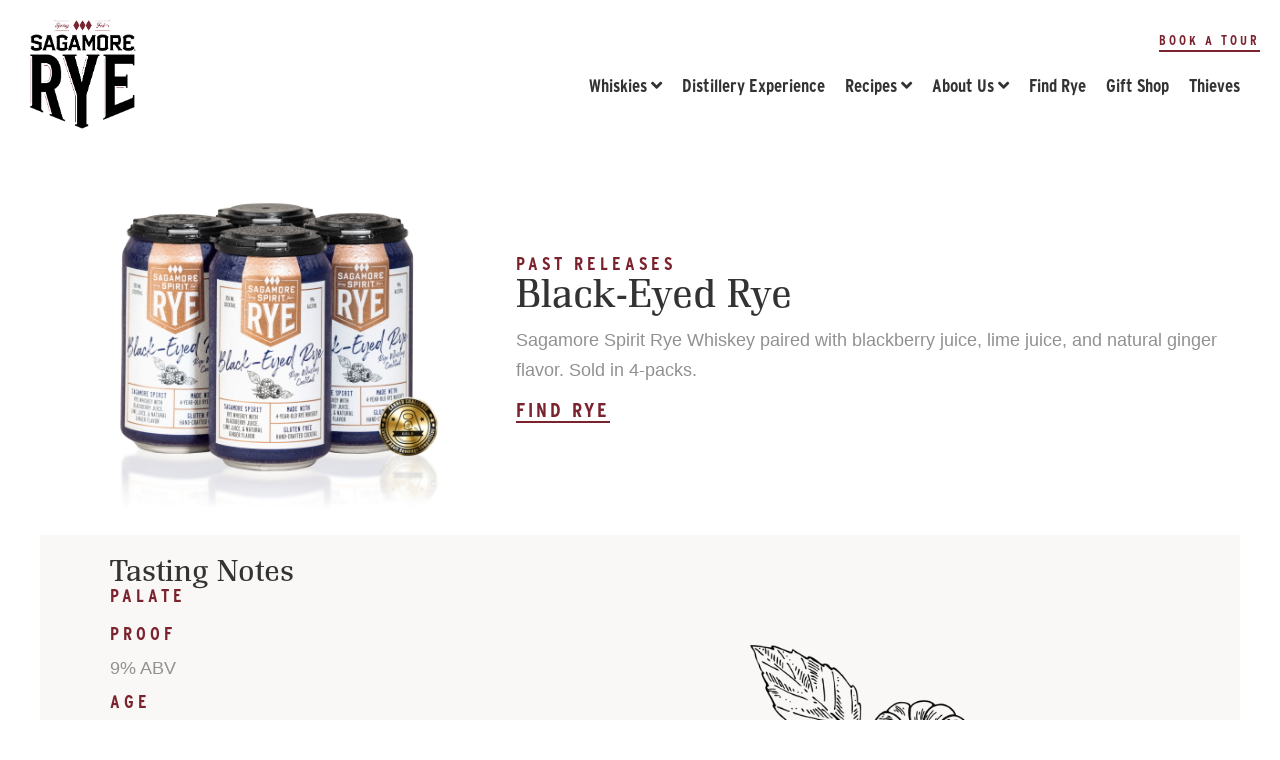

--- FILE ---
content_type: text/html; charset=UTF-8
request_url: https://sagamorespirit.com/spirits/black-eyed-rye/
body_size: 30468
content:
<!DOCTYPE html>
<html lang="en-US">
<head>
<meta charset="UTF-8" />
<script>
var gform;gform||(document.addEventListener("gform_main_scripts_loaded",function(){gform.scriptsLoaded=!0}),document.addEventListener("gform/theme/scripts_loaded",function(){gform.themeScriptsLoaded=!0}),window.addEventListener("DOMContentLoaded",function(){gform.domLoaded=!0}),gform={domLoaded:!1,scriptsLoaded:!1,themeScriptsLoaded:!1,isFormEditor:()=>"function"==typeof InitializeEditor,callIfLoaded:function(o){return!(!gform.domLoaded||!gform.scriptsLoaded||!gform.themeScriptsLoaded&&!gform.isFormEditor()||(gform.isFormEditor()&&console.warn("The use of gform.initializeOnLoaded() is deprecated in the form editor context and will be removed in Gravity Forms 3.1."),o(),0))},initializeOnLoaded:function(o){gform.callIfLoaded(o)||(document.addEventListener("gform_main_scripts_loaded",()=>{gform.scriptsLoaded=!0,gform.callIfLoaded(o)}),document.addEventListener("gform/theme/scripts_loaded",()=>{gform.themeScriptsLoaded=!0,gform.callIfLoaded(o)}),window.addEventListener("DOMContentLoaded",()=>{gform.domLoaded=!0,gform.callIfLoaded(o)}))},hooks:{action:{},filter:{}},addAction:function(o,r,e,t){gform.addHook("action",o,r,e,t)},addFilter:function(o,r,e,t){gform.addHook("filter",o,r,e,t)},doAction:function(o){gform.doHook("action",o,arguments)},applyFilters:function(o){return gform.doHook("filter",o,arguments)},removeAction:function(o,r){gform.removeHook("action",o,r)},removeFilter:function(o,r,e){gform.removeHook("filter",o,r,e)},addHook:function(o,r,e,t,n){null==gform.hooks[o][r]&&(gform.hooks[o][r]=[]);var d=gform.hooks[o][r];null==n&&(n=r+"_"+d.length),gform.hooks[o][r].push({tag:n,callable:e,priority:t=null==t?10:t})},doHook:function(r,o,e){var t;if(e=Array.prototype.slice.call(e,1),null!=gform.hooks[r][o]&&((o=gform.hooks[r][o]).sort(function(o,r){return o.priority-r.priority}),o.forEach(function(o){"function"!=typeof(t=o.callable)&&(t=window[t]),"action"==r?t.apply(null,e):e[0]=t.apply(null,e)})),"filter"==r)return e[0]},removeHook:function(o,r,t,n){var e;null!=gform.hooks[o][r]&&(e=(e=gform.hooks[o][r]).filter(function(o,r,e){return!!(null!=n&&n!=o.tag||null!=t&&t!=o.priority)}),gform.hooks[o][r]=e)}});
</script>

<meta name='viewport' content='width=device-width, initial-scale=1.0' />
<meta http-equiv='X-UA-Compatible' content='IE=edge' />
<link rel="profile" href="https://gmpg.org/xfn/11" />
<title>Black-Eyed Rye - Sagamore Spirit</title>
<meta name="age-gate" content="" data-ag-munge="[base64]" /><meta name="dlm-version" content="5.1.6">
<!-- Google Tag Manager for WordPress by gtm4wp.com -->
<script data-cfasync="false" data-pagespeed-no-defer>
	var gtm4wp_datalayer_name = "dataLayer";
	var dataLayer = dataLayer || [];
</script>
<!-- End Google Tag Manager for WordPress by gtm4wp.com --><meta name="dc.title" content="Black-Eyed Rye - Sagamore Spirit">
<meta name="dc.relation" content="https://sagamorespirit.com/spirits/black-eyed-rye/">
<meta name="dc.source" content="https://sagamorespirit.com/">
<meta name="dc.language" content="en_US">
<meta name="robots" content="index, follow, max-snippet:-1, max-image-preview:large, max-video-preview:-1">
<link rel="canonical" href="https://sagamorespirit.com/spirits/black-eyed-rye/">
<meta property="og:url" content="https://sagamorespirit.com/spirits/black-eyed-rye/">
<meta property="og:site_name" content="Sagamore Spirit">
<meta property="og:locale" content="en_US">
<meta property="og:type" content="article">
<meta property="og:title" content="Black-Eyed Rye - Sagamore Spirit">
<meta property="og:image" content="https://sagamorespirit.com/wp-content/uploads/Sagamore-Spirit-BER-4pack-1.jpg">
<meta property="og:image:secure_url" content="https://sagamorespirit.com/wp-content/uploads/Sagamore-Spirit-BER-4pack-1.jpg">
<meta property="og:image:width" content="2490">
<meta property="og:image:height" content="2490">
<meta property="og:image:alt" content="Sagamore Spirit Black Eyed Rye Canned Cocktail">
<meta name="twitter:card" content="summary">
<meta name="twitter:title" content="Black-Eyed Rye - Sagamore Spirit">
<meta name="twitter:image" content="https://sagamorespirit.com/wp-content/uploads/Sagamore-Spirit-BER-4pack-1.jpg">
<link rel='dns-prefetch' href='//player.vimeo.com' />
<link rel='dns-prefetch' href='//cdnjs.cloudflare.com' />
<link rel='dns-prefetch' href='//cdn.jsdelivr.net' />
<link rel="alternate" type="application/rss+xml" title="Sagamore Spirit &raquo; Feed" href="https://sagamorespirit.com/feed/" />
<link rel="alternate" title="oEmbed (JSON)" type="application/json+oembed" href="https://sagamorespirit.com/wp-json/oembed/1.0/embed?url=https%3A%2F%2Fsagamorespirit.com%2Fspirits%2Fblack-eyed-rye%2F" />
<link rel="alternate" title="oEmbed (XML)" type="text/xml+oembed" href="https://sagamorespirit.com/wp-json/oembed/1.0/embed?url=https%3A%2F%2Fsagamorespirit.com%2Fspirits%2Fblack-eyed-rye%2F&#038;format=xml" />
<link rel="preload" href="https://sagamorespirit.com/wp-content/plugins/bb-plugin/fonts/fontawesome/5.15.4/webfonts/fa-regular-400.woff2" as="font" type="font/woff2" crossorigin="anonymous">
<link rel="preload" href="https://sagamorespirit.com/wp-content/plugins/bb-plugin/fonts/fontawesome/5.15.4/webfonts/fa-solid-900.woff2" as="font" type="font/woff2" crossorigin="anonymous">
<link rel="preload" href="https://sagamorespirit.com/wp-content/plugins/bb-plugin/fonts/fontawesome/5.15.4/webfonts/fa-brands-400.woff2" as="font" type="font/woff2" crossorigin="anonymous">
<style id='wp-img-auto-sizes-contain-inline-css'>
img:is([sizes=auto i],[sizes^="auto," i]){contain-intrinsic-size:3000px 1500px}
/*# sourceURL=wp-img-auto-sizes-contain-inline-css */
</style>

<link rel='stylesheet' id='jquery-magnificpopup-css' href='https://sagamorespirit.com/wp-content/plugins/bb-plugin/css/jquery.magnificpopup.min.css?ver=2.10.0.5' media='all' />
<link rel='stylesheet' id='bootstrap-css' href='https://sagamorespirit.com/wp-content/themes/bb-theme/css/bootstrap.min.css?ver=1.7.19.1' media='all' />
<link rel='stylesheet' id='fl-automator-skin-css' href='https://sagamorespirit.com/wp-content/uploads/bb-theme/skin-693b435981662.css?ver=1.7.19.1' media='all' />
<style id='wp-emoji-styles-inline-css'>

	img.wp-smiley, img.emoji {
		display: inline !important;
		border: none !important;
		box-shadow: none !important;
		height: 1em !important;
		width: 1em !important;
		margin: 0 0.07em !important;
		vertical-align: -0.1em !important;
		background: none !important;
		padding: 0 !important;
	}
/*# sourceURL=wp-emoji-styles-inline-css */
</style>
<link rel='stylesheet' id='wp-block-library-css' href='https://sagamorespirit.com/wp-includes/css/dist/block-library/style.min.css?ver=6.9' media='all' />
<style id='global-styles-inline-css'>
:root{--wp--preset--aspect-ratio--square: 1;--wp--preset--aspect-ratio--4-3: 4/3;--wp--preset--aspect-ratio--3-4: 3/4;--wp--preset--aspect-ratio--3-2: 3/2;--wp--preset--aspect-ratio--2-3: 2/3;--wp--preset--aspect-ratio--16-9: 16/9;--wp--preset--aspect-ratio--9-16: 9/16;--wp--preset--color--black: #000000;--wp--preset--color--cyan-bluish-gray: #abb8c3;--wp--preset--color--white: #ffffff;--wp--preset--color--pale-pink: #f78da7;--wp--preset--color--vivid-red: #cf2e2e;--wp--preset--color--luminous-vivid-orange: #ff6900;--wp--preset--color--luminous-vivid-amber: #fcb900;--wp--preset--color--light-green-cyan: #7bdcb5;--wp--preset--color--vivid-green-cyan: #00d084;--wp--preset--color--pale-cyan-blue: #8ed1fc;--wp--preset--color--vivid-cyan-blue: #0693e3;--wp--preset--color--vivid-purple: #9b51e0;--wp--preset--color--fl-heading-text: #333333;--wp--preset--color--fl-body-bg: #ffffff;--wp--preset--color--fl-body-text: #757575;--wp--preset--color--fl-accent: #7a232e;--wp--preset--color--fl-accent-hover: #7a232e;--wp--preset--color--fl-topbar-bg: #ffffff;--wp--preset--color--fl-topbar-text: #000000;--wp--preset--color--fl-topbar-link: #428bca;--wp--preset--color--fl-topbar-hover: #428bca;--wp--preset--color--fl-header-bg: #ffffff;--wp--preset--color--fl-header-text: #000000;--wp--preset--color--fl-header-link: #428bca;--wp--preset--color--fl-header-hover: #428bca;--wp--preset--color--fl-nav-bg: #ffffff;--wp--preset--color--fl-nav-link: #428bca;--wp--preset--color--fl-nav-hover: #428bca;--wp--preset--color--fl-content-bg: #ffffff;--wp--preset--color--fl-footer-widgets-bg: #ffffff;--wp--preset--color--fl-footer-widgets-text: #000000;--wp--preset--color--fl-footer-widgets-link: #428bca;--wp--preset--color--fl-footer-widgets-hover: #428bca;--wp--preset--color--fl-footer-bg: #ffffff;--wp--preset--color--fl-footer-text: #000000;--wp--preset--color--fl-footer-link: #428bca;--wp--preset--color--fl-footer-hover: #428bca;--wp--preset--gradient--vivid-cyan-blue-to-vivid-purple: linear-gradient(135deg,rgb(6,147,227) 0%,rgb(155,81,224) 100%);--wp--preset--gradient--light-green-cyan-to-vivid-green-cyan: linear-gradient(135deg,rgb(122,220,180) 0%,rgb(0,208,130) 100%);--wp--preset--gradient--luminous-vivid-amber-to-luminous-vivid-orange: linear-gradient(135deg,rgb(252,185,0) 0%,rgb(255,105,0) 100%);--wp--preset--gradient--luminous-vivid-orange-to-vivid-red: linear-gradient(135deg,rgb(255,105,0) 0%,rgb(207,46,46) 100%);--wp--preset--gradient--very-light-gray-to-cyan-bluish-gray: linear-gradient(135deg,rgb(238,238,238) 0%,rgb(169,184,195) 100%);--wp--preset--gradient--cool-to-warm-spectrum: linear-gradient(135deg,rgb(74,234,220) 0%,rgb(151,120,209) 20%,rgb(207,42,186) 40%,rgb(238,44,130) 60%,rgb(251,105,98) 80%,rgb(254,248,76) 100%);--wp--preset--gradient--blush-light-purple: linear-gradient(135deg,rgb(255,206,236) 0%,rgb(152,150,240) 100%);--wp--preset--gradient--blush-bordeaux: linear-gradient(135deg,rgb(254,205,165) 0%,rgb(254,45,45) 50%,rgb(107,0,62) 100%);--wp--preset--gradient--luminous-dusk: linear-gradient(135deg,rgb(255,203,112) 0%,rgb(199,81,192) 50%,rgb(65,88,208) 100%);--wp--preset--gradient--pale-ocean: linear-gradient(135deg,rgb(255,245,203) 0%,rgb(182,227,212) 50%,rgb(51,167,181) 100%);--wp--preset--gradient--electric-grass: linear-gradient(135deg,rgb(202,248,128) 0%,rgb(113,206,126) 100%);--wp--preset--gradient--midnight: linear-gradient(135deg,rgb(2,3,129) 0%,rgb(40,116,252) 100%);--wp--preset--font-size--small: 13px;--wp--preset--font-size--medium: 20px;--wp--preset--font-size--large: 36px;--wp--preset--font-size--x-large: 42px;--wp--preset--spacing--20: 0.44rem;--wp--preset--spacing--30: 0.67rem;--wp--preset--spacing--40: 1rem;--wp--preset--spacing--50: 1.5rem;--wp--preset--spacing--60: 2.25rem;--wp--preset--spacing--70: 3.38rem;--wp--preset--spacing--80: 5.06rem;--wp--preset--shadow--natural: 6px 6px 9px rgba(0, 0, 0, 0.2);--wp--preset--shadow--deep: 12px 12px 50px rgba(0, 0, 0, 0.4);--wp--preset--shadow--sharp: 6px 6px 0px rgba(0, 0, 0, 0.2);--wp--preset--shadow--outlined: 6px 6px 0px -3px rgb(255, 255, 255), 6px 6px rgb(0, 0, 0);--wp--preset--shadow--crisp: 6px 6px 0px rgb(0, 0, 0);}:where(.is-layout-flex){gap: 0.5em;}:where(.is-layout-grid){gap: 0.5em;}body .is-layout-flex{display: flex;}.is-layout-flex{flex-wrap: wrap;align-items: center;}.is-layout-flex > :is(*, div){margin: 0;}body .is-layout-grid{display: grid;}.is-layout-grid > :is(*, div){margin: 0;}:where(.wp-block-columns.is-layout-flex){gap: 2em;}:where(.wp-block-columns.is-layout-grid){gap: 2em;}:where(.wp-block-post-template.is-layout-flex){gap: 1.25em;}:where(.wp-block-post-template.is-layout-grid){gap: 1.25em;}.has-black-color{color: var(--wp--preset--color--black) !important;}.has-cyan-bluish-gray-color{color: var(--wp--preset--color--cyan-bluish-gray) !important;}.has-white-color{color: var(--wp--preset--color--white) !important;}.has-pale-pink-color{color: var(--wp--preset--color--pale-pink) !important;}.has-vivid-red-color{color: var(--wp--preset--color--vivid-red) !important;}.has-luminous-vivid-orange-color{color: var(--wp--preset--color--luminous-vivid-orange) !important;}.has-luminous-vivid-amber-color{color: var(--wp--preset--color--luminous-vivid-amber) !important;}.has-light-green-cyan-color{color: var(--wp--preset--color--light-green-cyan) !important;}.has-vivid-green-cyan-color{color: var(--wp--preset--color--vivid-green-cyan) !important;}.has-pale-cyan-blue-color{color: var(--wp--preset--color--pale-cyan-blue) !important;}.has-vivid-cyan-blue-color{color: var(--wp--preset--color--vivid-cyan-blue) !important;}.has-vivid-purple-color{color: var(--wp--preset--color--vivid-purple) !important;}.has-black-background-color{background-color: var(--wp--preset--color--black) !important;}.has-cyan-bluish-gray-background-color{background-color: var(--wp--preset--color--cyan-bluish-gray) !important;}.has-white-background-color{background-color: var(--wp--preset--color--white) !important;}.has-pale-pink-background-color{background-color: var(--wp--preset--color--pale-pink) !important;}.has-vivid-red-background-color{background-color: var(--wp--preset--color--vivid-red) !important;}.has-luminous-vivid-orange-background-color{background-color: var(--wp--preset--color--luminous-vivid-orange) !important;}.has-luminous-vivid-amber-background-color{background-color: var(--wp--preset--color--luminous-vivid-amber) !important;}.has-light-green-cyan-background-color{background-color: var(--wp--preset--color--light-green-cyan) !important;}.has-vivid-green-cyan-background-color{background-color: var(--wp--preset--color--vivid-green-cyan) !important;}.has-pale-cyan-blue-background-color{background-color: var(--wp--preset--color--pale-cyan-blue) !important;}.has-vivid-cyan-blue-background-color{background-color: var(--wp--preset--color--vivid-cyan-blue) !important;}.has-vivid-purple-background-color{background-color: var(--wp--preset--color--vivid-purple) !important;}.has-black-border-color{border-color: var(--wp--preset--color--black) !important;}.has-cyan-bluish-gray-border-color{border-color: var(--wp--preset--color--cyan-bluish-gray) !important;}.has-white-border-color{border-color: var(--wp--preset--color--white) !important;}.has-pale-pink-border-color{border-color: var(--wp--preset--color--pale-pink) !important;}.has-vivid-red-border-color{border-color: var(--wp--preset--color--vivid-red) !important;}.has-luminous-vivid-orange-border-color{border-color: var(--wp--preset--color--luminous-vivid-orange) !important;}.has-luminous-vivid-amber-border-color{border-color: var(--wp--preset--color--luminous-vivid-amber) !important;}.has-light-green-cyan-border-color{border-color: var(--wp--preset--color--light-green-cyan) !important;}.has-vivid-green-cyan-border-color{border-color: var(--wp--preset--color--vivid-green-cyan) !important;}.has-pale-cyan-blue-border-color{border-color: var(--wp--preset--color--pale-cyan-blue) !important;}.has-vivid-cyan-blue-border-color{border-color: var(--wp--preset--color--vivid-cyan-blue) !important;}.has-vivid-purple-border-color{border-color: var(--wp--preset--color--vivid-purple) !important;}.has-vivid-cyan-blue-to-vivid-purple-gradient-background{background: var(--wp--preset--gradient--vivid-cyan-blue-to-vivid-purple) !important;}.has-light-green-cyan-to-vivid-green-cyan-gradient-background{background: var(--wp--preset--gradient--light-green-cyan-to-vivid-green-cyan) !important;}.has-luminous-vivid-amber-to-luminous-vivid-orange-gradient-background{background: var(--wp--preset--gradient--luminous-vivid-amber-to-luminous-vivid-orange) !important;}.has-luminous-vivid-orange-to-vivid-red-gradient-background{background: var(--wp--preset--gradient--luminous-vivid-orange-to-vivid-red) !important;}.has-very-light-gray-to-cyan-bluish-gray-gradient-background{background: var(--wp--preset--gradient--very-light-gray-to-cyan-bluish-gray) !important;}.has-cool-to-warm-spectrum-gradient-background{background: var(--wp--preset--gradient--cool-to-warm-spectrum) !important;}.has-blush-light-purple-gradient-background{background: var(--wp--preset--gradient--blush-light-purple) !important;}.has-blush-bordeaux-gradient-background{background: var(--wp--preset--gradient--blush-bordeaux) !important;}.has-luminous-dusk-gradient-background{background: var(--wp--preset--gradient--luminous-dusk) !important;}.has-pale-ocean-gradient-background{background: var(--wp--preset--gradient--pale-ocean) !important;}.has-electric-grass-gradient-background{background: var(--wp--preset--gradient--electric-grass) !important;}.has-midnight-gradient-background{background: var(--wp--preset--gradient--midnight) !important;}.has-small-font-size{font-size: var(--wp--preset--font-size--small) !important;}.has-medium-font-size{font-size: var(--wp--preset--font-size--medium) !important;}.has-large-font-size{font-size: var(--wp--preset--font-size--large) !important;}.has-x-large-font-size{font-size: var(--wp--preset--font-size--x-large) !important;}
/*# sourceURL=global-styles-inline-css */
</style>

<style id='classic-theme-styles-inline-css'>
/*! This file is auto-generated */
.wp-block-button__link{color:#fff;background-color:#32373c;border-radius:9999px;box-shadow:none;text-decoration:none;padding:calc(.667em + 2px) calc(1.333em + 2px);font-size:1.125em}.wp-block-file__button{background:#32373c;color:#fff;text-decoration:none}
/*# sourceURL=/wp-includes/css/classic-themes.min.css */
</style>
<link rel='stylesheet' id='wp-components-css' href='https://sagamorespirit.com/wp-includes/css/dist/components/style.min.css?ver=6.9' media='all' />
<link rel='stylesheet' id='wp-preferences-css' href='https://sagamorespirit.com/wp-includes/css/dist/preferences/style.min.css?ver=6.9' media='all' />
<link rel='stylesheet' id='wp-block-editor-css' href='https://sagamorespirit.com/wp-includes/css/dist/block-editor/style.min.css?ver=6.9' media='all' />
<link rel='stylesheet' id='popup-maker-block-library-style-css' href='https://sagamorespirit.com/wp-content/plugins/popup-maker/dist/packages/block-library-style.css?ver=dbea705cfafe089d65f1' media='all' />
<style id='age-gate-custom-inline-css'>
:root{--ag-background-image-position: center center;--ag-background-image-opacity: 0.9;--ag-form-background: rgba(255,255,255,1);--ag-text-color: #000000;--ag-blur: 5px;}
/*# sourceURL=age-gate-custom-inline-css */
</style>
<link rel='stylesheet' id='age-gate-css' href='https://sagamorespirit.com/wp-content/plugins/age-gate/dist/main.css?ver=3.7.2' media='all' />
<style id='age-gate-options-inline-css'>
:root{--ag-background-image-position: center center;--ag-background-image-opacity: 0.9;--ag-form-background: rgba(255,255,255,1);--ag-text-color: #000000;--ag-blur: 5px;}
/*# sourceURL=age-gate-options-inline-css */
</style>
<link rel='stylesheet' id='font-awesome-5-css' href='https://sagamorespirit.com/wp-content/plugins/bb-plugin/fonts/fontawesome/5.15.4/css/all.min.css?ver=2.10.0.5' media='all' />
<link rel='stylesheet' id='fl-builder-layout-11549-css' href='https://sagamorespirit.com/wp-content/uploads/bb-plugin/cache/11549-layout.css?ver=4c9c2cc3ce857dccc0ff32c54569497b' media='all' />
<link rel='stylesheet' id='foundation_icon-css' href='https://sagamorespirit.com/wp-content/plugins/expandable-row-for-beaver-builder/expandable-row/fonts/foundation-icons/foundation-icons.css?ver=6.9' media='all' />
<link rel='stylesheet' id='dashicons-css' href='https://sagamorespirit.com/wp-includes/css/dashicons.min.css?ver=6.9' media='all' />
<link rel='stylesheet' id='fl-builder-layout-bundle-45ba3338d42c214a7c3a5f5761017fb1-css' href='https://sagamorespirit.com/wp-content/uploads/bb-plugin/cache/45ba3338d42c214a7c3a5f5761017fb1-layout-bundle.css?ver=2.10.0.5-1.5.2.1' media='all' />
<link rel='stylesheet' id='site-styles.css-css' href='https://sagamorespirit.com/wp-content/plugins/omnisend/styles/site-styles.css?1768893479&#038;ver=1.7.9' media='all' />
<link rel='stylesheet' id='font-awesome-v4shim-css' href='https://sagamorespirit.com/wp-content/plugins/types/vendor/toolset/toolset-common/res/lib/font-awesome/css/v4-shims.css?ver=5.13.0' media='screen' />
<link rel='stylesheet' id='font-awesome-css' href='https://sagamorespirit.com/wp-content/plugins/types/vendor/toolset/toolset-common/res/lib/font-awesome/css/all.css?ver=5.13.0' media='screen' />
<link rel='stylesheet' id='pp-animate-css' href='https://sagamorespirit.com/wp-content/plugins/bbpowerpack/assets/css/animate.min.css?ver=3.5.1' media='all' />
<link rel="stylesheet" type="text/css" href="https://sagamorespirit.com/wp-content/plugins/nextend-smart-slider3-pro/Public/SmartSlider3/Application/Frontend/Assets/dist/smartslider.min.css?ver=c397fa89" media="all">
<style data-related="n2-ss-9">div#n2-ss-9{margin:0px 0px 0px 0px;}div#n2-ss-9 .n2-ss-slider-1{display:grid;position:relative;}div#n2-ss-9 .n2-ss-slider-2{display:grid;place-items:center;position:relative;overflow:hidden;border:0px solid RGBA(62,62,62,1);border-radius:0px;background-repeat:repeat;background-position:50% 50%;background-size:cover;background-attachment:scroll;background-color:RGBA(255,255,255,1);z-index:1;}div#n2-ss-9 .n2-ss-slider-3{box-sizing:border-box;display:grid;grid-template-areas:'full';place-items:center;position:relative;overflow:hidden;z-index:20;width:100%;}div#n2-ss-9 .n2-ss-slider-3 > *{grid-area:full;}div#n2-ss-9 .n2-ss-slider-pane-single{display:grid;position:relative;overflow:hidden;width:100%;opacity:0.001;}div#n2-ss-9 .n2-ss-slider-pane-single--ready{animation-name:carousel-single-fade-in;animation-duration:1s;opacity:1;}div#n2-ss-9 .n2-ss-slider-pipeline{display:grid;grid-template-areas:'slide';margin:0 var(--self-side-margin);position:relative;transform-style:preserve-3d;}div#n2-ss-9 .n2-ss-slider-pipeline > *{grid-area:slide;}div#n2-ss-9 .n2-ss-slide{z-index:1;position:relative;width:100%;max-width:var(--slide-width);display:block;border-radius:0px;background-clip:padding-box;background-color:RGBA(255,255,255,1);border:0px solid RGBA(226,226,226,1);box-sizing:border-box;--a:calc(var(--slide-index) * var(--slide-width));--b:calc(var(--slide-index) * 2);--c:calc(var(--b) + 1);--d:calc(var(--c) * var(--slide-side-margin));transform:translateX(calc(var(--a) + var(--d)));}html[dir="rtl"] div#n2-ss-9 .n2-ss-slide{transform:translateX(calc(-1 * var(--a) - var(--d)));}div#n2-ss-9 .n2-ss-slider-pipeline .n2-ss-preserve-size{width:100%;max-width:224px;}div#n2-ss-9 .n2-ss-layers-container{position:relative;}div#n2-ss-9 .n2-ss-slide{perspective:1000px;}div#n2-ss-9 .n2-ss-slide-active{z-index:3;}@keyframes carousel-single-fade-in{from{opacity:0;}to{opacity:1;}}div#n2-ss-9 .n2-font-fb49eb09dfb0e7d32f4b6f0af2dfe3f9-hover{font-family: 'renault',serif;color: #333333;font-size:125%;text-shadow: none;line-height: 1.1;font-weight: normal;font-style: normal;text-decoration: none;text-align: inherit;letter-spacing: normal;word-spacing: normal;text-transform: none;font-weight: 500;}div#n2-ss-9 .n2-style-98324f9af48880f8ba698ddabf48f858-heading{background: RGBA(255,255,255,0);opacity:1;padding:0px 20px 0px 20px ;box-shadow: none;border: 0px solid RGBA(0,0,0,1);border-radius:0px;}div#n2-ss-9 .n2-ss-slider-2{background-color:RGBA(255,255,255,1);}div#n2-ss-9 .n-uc-rVlR2Iv4Dagi{padding:10px 10px 10px 10px}div#n2-ss-9 .n-uc-1feb49661ba4f-inner{padding:0px 0px 0px 0px;justify-content:center}div#n2-ss-9 .n-uc-1feb49661ba4f{align-self:center;}div#n2-ss-9 .n-uc-1f266a4627999{--margin-bottom:20px;align-self:center;}div#n2-ss-9 .n-uc-rfMH6xaNtOUM{padding:10px 10px 10px 10px}div#n2-ss-9 .n-uc-TE6TKrkqhXCG-inner{padding:0px 0px 0px 0px;justify-content:center}div#n2-ss-9 .n-uc-TE6TKrkqhXCG{align-self:center;}div#n2-ss-9 .n-uc-wu3PezTmCoxv{--margin-bottom:20px;align-self:center;}div#n2-ss-9 .n-uc-RuXXC1w6eat4{padding:10px 10px 10px 10px}div#n2-ss-9 .n-uc-XfiggAjNRlf8-inner{padding:0px 0px 0px 0px;justify-content:center}div#n2-ss-9 .n-uc-XfiggAjNRlf8{align-self:center;}div#n2-ss-9 .n-uc-RGGnOOfMCYzM{--margin-bottom:10px;align-self:center;}div#n2-ss-9 .n2-ss-slider-3{max-width:1200px;}div#n2-ss-9 .n2-ss-slider-3{padding:0px 0px 0px 0px}@media (min-width: 1200px){div#n2-ss-9 [data-hide-desktopportrait="1"]{display: none !important;}}@media (orientation: landscape) and (max-width: 1199px) and (min-width: 901px),(orientation: portrait) and (max-width: 1199px) and (min-width: 701px){div#n2-ss-9 [data-hide-tabletportrait="1"]{display: none !important;}}@media (orientation: landscape) and (max-width: 900px),(orientation: portrait) and (max-width: 700px){div#n2-ss-9 [data-hide-mobileportrait="1"]{display: none !important;}}</style>
<script>(function(){this._N2=this._N2||{_r:[],_d:[],r:function(){this._r.push(arguments)},d:function(){this._d.push(arguments)}}}).call(window);!function(e,i,o,r){(i=e.match(/(Chrome|Firefox|Safari)\/(\d+)\./))&&("Chrome"==i[1]?r=+i[2]>=32:"Firefox"==i[1]?r=+i[2]>=65:"Safari"==i[1]&&(o=e.match(/Version\/(\d+)/)||e.match(/(\d+)[0-9_]+like Mac/))&&(r=+o[1]>=14),r&&document.documentElement.classList.add("n2webp"))}(navigator.userAgent);</script><script src="https://sagamorespirit.com/wp-content/plugins/nextend-smart-slider3-pro/Public/SmartSlider3/Application/Frontend/Assets/dist/n2.min.js?ver=c397fa89" defer async></script>
<script src="https://sagamorespirit.com/wp-content/plugins/nextend-smart-slider3-pro/Public/SmartSlider3/Application/Frontend/Assets/dist/smartslider-frontend.min.js?ver=c397fa89" defer async></script>
<script src="https://sagamorespirit.com/wp-content/plugins/nextend-smart-slider3-pro/Public/SmartSlider3Pro/Slider/SliderType/Carousel/Assets/dist/ss-carousel-single.min.js?ver=c397fa89" defer async></script>
<script>_N2.r('documentReady',function(){_N2.r(["documentReady","smartslider-frontend","ss-carousel-single"],function(){new _N2.SmartSliderCarouselSingle('n2-ss-9',{"admin":false,"background.video.mobile":1,"loadingTime":2000,"randomize":{"randomize":0,"randomizeFirst":0},"callbacks":"","alias":{"id":0,"smoothScroll":0,"slideSwitch":0,"scroll":1},"align":"normal","isDelayed":0,"responsive":{"mediaQueries":{"all":false,"desktopportrait":["(min-width: 1200px)"],"tabletportrait":["(orientation: landscape) and (max-width: 1199px) and (min-width: 901px)","(orientation: portrait) and (max-width: 1199px) and (min-width: 701px)"],"mobileportrait":["(orientation: landscape) and (max-width: 900px)","(orientation: portrait) and (max-width: 700px)"]},"base":{"sliderWidth":1220,"sliderHeight":320,"slideOuterWidth":224,"slideOuterHeight":320,"slideWidth":224,"slideHeight":320},"hideOn":{"desktopLandscape":false,"desktopPortrait":false,"tabletLandscape":false,"tabletPortrait":false,"mobileLandscape":false,"mobilePortrait":false},"onResizeEnabled":true,"type":"fullwidth","sliderHeightBasedOn":"real","focusUser":1,"focusEdge":"auto","breakpoints":[{"device":"tabletPortrait","type":"max-screen-width","portraitWidth":1199,"landscapeWidth":1199},{"device":"mobilePortrait","type":"max-screen-width","portraitWidth":700,"landscapeWidth":900}],"enabledDevices":{"desktopLandscape":0,"desktopPortrait":1,"tabletLandscape":0,"tabletPortrait":1,"mobileLandscape":0,"mobilePortrait":1},"sizes":{"desktopPortrait":{"width":1220,"height":320,"max":3000,"min":1200},"tabletPortrait":{"width":701,"height":183,"customHeight":false,"max":1199,"min":701},"mobilePortrait":{"width":320,"height":83,"customHeight":false,"max":900,"min":320}},"overflowHiddenPage":0,"focus":{"offsetTop":"#wpadminbar","offsetBottom":""},"minimumSlideGap":0,"justifySlides":1},"controls":{"mousewheel":0,"touch":"horizontal","keyboard":0,"blockCarouselInteraction":1},"playWhenVisible":1,"playWhenVisibleAt":0.5,"lazyLoad":0,"lazyLoadNeighbor":0,"blockrightclick":0,"maintainSession":0,"autoplay":{"enabled":0,"start":1,"duration":8000,"autoplayLoop":1,"allowReStart":0,"reverse":0,"pause":{"click":1,"mouse":"0","mediaStarted":1},"resume":{"click":0,"mouse":"0","mediaEnded":1,"slidechanged":0},"interval":1,"intervalModifier":"loop","intervalSlide":"current"},"perspective":1000,"layerMode":{"playOnce":0,"playFirstLayer":1,"mode":"skippable","inAnimation":"mainInEnd"},"parallax":{"enabled":1,"mobile":0,"is3D":0,"animate":1,"horizontal":"mouse","vertical":"mouse","origin":"slider","scrollmove":"both"},"postBackgroundAnimations":0,"mainanimation":{"duration":800,"ease":"easeOutQuad"},"carousel":1,"maxPaneWidth":1200,"initCallbacks":function(){}})})});</script><script src="https://sagamorespirit.com/wp-includes/js/jquery/jquery.min.js?ver=3.7.1" id="jquery-core-js"></script>
<script src="https://sagamorespirit.com/wp-includes/js/jquery/jquery-migrate.min.js?ver=3.4.1" id="jquery-migrate-js"></script>
<script src="https://cdn.jsdelivr.net/npm/js-cookie@beta/dist/js.cookie.min.js?ver=1" id="sagamore-cookie-script-js"></script>
<link rel="https://api.w.org/" href="https://sagamorespirit.com/wp-json/" /><link rel="EditURI" type="application/rsd+xml" title="RSD" href="https://sagamorespirit.com/xmlrpc.php?rsd" />
<link rel='shortlink' href='https://sagamorespirit.com/?p=11501' />
		<script>
			var bb_powerpack = {
				version: '2.40.10',
				getAjaxUrl: function() { return atob( 'aHR0cHM6Ly9zYWdhbW9yZXNwaXJpdC5jb20vd3AtYWRtaW4vYWRtaW4tYWpheC5waHA=' ); },
				callback: function() {},
				mapMarkerData: {},
				post_id: '11501',
				search_term: '',
				current_page: 'https://sagamorespirit.com/spirits/black-eyed-rye/',
				conditionals: {
					is_front_page: false,
					is_home: false,
					is_archive: false,
					current_post_type: '',
					is_tax: false,
										is_author: false,
					current_author: false,
					is_search: false,
									}
			};
		</script>
		<!-- HFCM by 99 Robots - Snippet # 1: Xola Checkout JS -->
<script type="text/javascript"> (function() { var co=document.createElement("script"); co.type="text/javascript"; co.async=true; co.src="https://xola.com/checkout.js"; var s=document.getElementsByTagName("script")[0]; s.parentNode.insertBefore(co, s); })(); </script>
<!-- /end HFCM by 99 Robots -->

<!-- Google Tag Manager for WordPress by gtm4wp.com -->
<!-- GTM Container placement set to automatic -->
<script data-cfasync="false" data-pagespeed-no-defer>
	var dataLayer_content = {"pagePostType":"spirit","pagePostType2":"single-spirit","pagePostAuthor":"robert@zestsms.com","pagePostTerms":{"spirit-category":["Past Releases"],"meta":{"description":"Sagamore Spirit Rye Whiskey paired with blackberry juice, lime juice, and natural ginger flavor. Sold in 4-packs.","aroma":"","palate":"","color":"","has_purchase_link":"hide_link","reserve_bar":"","proof":"9% ABV","age":"","shopify_product_id":"","link_reservebar":"","link_caskers":"","link_caskcartel":"","link_drizly":"","link_giftshop":"","link_ryestreet":"","link_distilleryspirits":"","tasting_notes":11598,"sku":"","hide_ship_to_me_button":1,"show_find_rye_button":1,"tasting_notes_type":"image","coming_soon":0,"reservebar_maryland_sku":""}},"postID":11501};
	dataLayer.push( dataLayer_content );
</script>
<script data-cfasync="false" data-pagespeed-no-defer>
(function(w,d,s,l,i){w[l]=w[l]||[];w[l].push({'gtm.start':
new Date().getTime(),event:'gtm.js'});var f=d.getElementsByTagName(s)[0],
j=d.createElement(s),dl=l!='dataLayer'?'&l='+l:'';j.async=true;j.src=
'//www.googletagmanager.com/gtm.js?id='+i+dl;f.parentNode.insertBefore(j,f);
})(window,document,'script','dataLayer','GTM-5H8T359');
</script>
<!-- End Google Tag Manager for WordPress by gtm4wp.com --><link rel="icon" href="https://sagamorespirit.com/wp-content/uploads/favicon-150x150.jpg" sizes="32x32" />
<link rel="icon" href="https://sagamorespirit.com/wp-content/uploads/favicon.jpg" sizes="192x192" />
<link rel="apple-touch-icon" href="https://sagamorespirit.com/wp-content/uploads/favicon.jpg" />
<meta name="msapplication-TileImage" content="https://sagamorespirit.com/wp-content/uploads/favicon.jpg" />
		<style id="wp-custom-css">
			.age-gate {
    margin: 100px auto 0;
}
.age-gate-wrapper {
    z-index:100000;
    background-color: rgba(255,255,255,.95);
    padding: 20px 10% !important;
}
.age-gate-background {
    background-size: contain;
    background-repeat: no-repeat;
}
.age-gate-form {
    text-align: center;
    max-width: 100%;
    padding: 0;
    background-color: transparent;
}
.age-gate-subheading {
    font-size: 30px;
}
.age-gate button {
    background-color: #7a202d;
    color: #fff;
    padding: 10px 15px;
    font-size: 16px;
    width: 100%;
    margin-top: 12px;
    max-width: 200px;
    border: none;
}
.age-gate-challenge, .age-gate-message {
    padding: 0;
}
.age-gate-form h2 {
    color: #7a232e;
}

.age-gate-remember-wrapper {
    max-width: 410px;
    text-align: center;
    margin: 0 auto;
}
.age-gate-submit-yes,
.age-gate-submit-no {
    margin-left: 0;
    margin-right: 0;
}
@media(min-width:600px) {
    .age-gate-remember-wrapper {
        text-align:left;
    }
    .age-gate-submit-no {
        margin-left: 5px;
    }
    .age-gate-submit-yes {
        margin-right: 5px;
    }
}
.age-gate-remember-wrapper label {
    font-weight: normal;
}

a.wpml-ls-link {
    display: none !important;
}		</style>
		
<!-- Google Tag Manager -->
<script>(function(w,d,s,l,i){w[l]=w[l]||[];w[l].push({'gtm.start':
new Date().getTime(),event:'gtm.js'});var f=d.getElementsByTagName(s)[0],
j=d.createElement(s),dl=l!='dataLayer'?'&l='+l:'';j.async=true;j.src=
'https://www.googletagmanager.com/gtm.js?id='+i+dl;f.parentNode.insertBefore(j,f);
})(window,document,'script','dataLayer','GTM-5H8T359');</script>
<!-- End Google Tag Manager -->

<script type="text/javascript"> 
(function() { var co=document.createElement("script"); co.type="text/javascript"; co.async=true; co.src="https://xola.com/checkout.js"; var s=document.getElementsByTagName("script")[0]; s.parentNode.insertBefore(co, s); })(); 
	</script>

<script type="text/javascript"> 
	(function() { var co=document.createElement("script");
     co.type="text/javascript"; co.async=true; co.src="https://xola.com/checkout.js";
     var s=document.getElementsByTagName("script")[0]; s.parentNode.insertBefore(co, s); })(); </script>

<!-- Twitter universal website tag code -->
<script>
!function(e,t,n,s,u,a){e.twq||(s=e.twq=function(){s.exe?s.exe.apply(s,arguments):s.queue.push(arguments);
},s.version='1.1',s.queue=[],u=t.createElement(n),u.async=!0,u.src='//static.ads-twitter.com/uwt.js',
a=t.getElementsByTagName(n)[0],a.parentNode.insertBefore(u,a))}(window,document,'script');
// Insert Twitter Pixel ID and Standard Event data below
twq('init','nxr3m');
twq('track','PageView');
</script>
<!-- End Twitter universal website tag code -->

<link rel="stylesheet" href="https://sagamorespirit.com/wp-content/themes/zestsms-child-theme/style.css?v=1.8" /></head>
<body class="wp-singular spirit-template-default single single-spirit postid-11501 wp-theme-bb-theme wp-child-theme-zestsms-child-theme fl-builder-2-10-0-5 fl-themer-1-5-2-1 fl-theme-1-7-19-1 fl-no-js fl-theme-builder-singular fl-theme-builder-singular-single-spirit fl-theme-builder-footer fl-theme-builder-footer-updated-footer fl-theme-builder-part fl-theme-builder-part-inner-page-hero-part fl-theme-builder-header fl-theme-builder-header-header-2024 header-color fl-framework-bootstrap fl-preset-default fl-full-width fl-search-active" itemscope="itemscope" itemtype="https://schema.org/WebPage">

<!-- GTM Container placement set to automatic -->
<!-- Google Tag Manager (noscript) -->
				<noscript><iframe src="https://www.googletagmanager.com/ns.html?id=GTM-5H8T359" height="0" width="0" style="display:none;visibility:hidden" aria-hidden="true"></iframe></noscript>
<!-- End Google Tag Manager (noscript) -->
<!-- Google Tag Manager (noscript) -->
<noscript><iframe src="https://www.googletagmanager.com/ns.html?id=GTM-5H8T359"
height="0" width="0" style="display:none;visibility:hidden"></iframe></noscript>
<!-- End Google Tag Manager (noscript) -->

<!-- Twitter universal website tag code --><script>
!function(e,t,n,s,u,a){e.twq||(s=e.twq=function(){s.exe?s.exe.apply(s,arguments):s.queue.push(arguments);
},s.version='1.1',s.queue=[],u=t.createElement(n),u.async=!0,u.src='//static.ads-twitter.com/uwt.js',
a=t.getElementsByTagName(n)[0],a.parentNode.insertBefore(u,a))}(window,document,'script');
// Insert Twitter Pixel ID and Standard Event data below
twq('init','nxr3m');
twq('track','PageView');
</script>
<!-- End Twitter universal website tag code -->

<script src="//instant.page/3.0.0" type="module" defer integrity="sha384-OeDn4XE77tdHo8pGtE1apMPmAipjoxUQ++eeJa6EtJCfHlvijigWiJpD7VDPWXV1"></script><a aria-label="Skip to content" class="fl-screen-reader-text" href="#fl-main-content">Skip to content</a><div class="fl-page">
	<header class="fl-builder-content fl-builder-content-14208 fl-builder-global-templates-locked" data-post-id="14208" data-type="header" data-sticky="1" data-sticky-on="" data-sticky-breakpoint="medium" data-shrink="0" data-overlay="0" data-overlay-bg="transparent" data-shrink-image-height="50px" role="banner" itemscope="itemscope" itemtype="http://schema.org/WPHeader"><div class="fl-row fl-row-full-width fl-row-bg-color fl-node-vaod8g2s9p67 fl-row-default-height fl-row-align-center site-header" data-node="vaod8g2s9p67">
	<div class="fl-row-content-wrap">
		<div class="uabb-row-separator uabb-top-row-separator" >
</div>
						<div class="fl-row-content fl-row-fixed-width fl-node-content">
		
<div class="fl-col-group fl-node-eorflas8z9ki fl-col-group-equal-height fl-col-group-align-center fl-col-group-custom-width" data-node="eorflas8z9ki">
			<div class="fl-col fl-node-7fv6rn14kl8o fl-col-bg-color fl-col-small fl-col-small-custom-width" data-node="7fv6rn14kl8o">
	<div class="fl-col-content fl-node-content">		<div class="fl-module fl-module-photo fl-node-edt3pn5ufyso scrolled" data-node="edt3pn5ufyso">
	<div class="fl-module-content fl-node-content">
		<div role="figure" class="fl-photo fl-photo-align-left" itemscope itemtype="https://schema.org/ImageObject">
	<div class="fl-photo-content fl-photo-img-png">
				<a href="https://sagamorespirit.com" target="_self" itemprop="url">
				<img loading="lazy" decoding="async" class="fl-photo-img wp-image-14401 size-full" src="https://sagamorespirit.com/wp-content/uploads/SS-Rye-Logo.png" alt="SS-Rye Logo" height="1500" width="1500" title="SS-Rye Logo"  data-no-lazy="1" itemprop="image" srcset="https://sagamorespirit.com/wp-content/uploads/SS-Rye-Logo.png 1500w, https://sagamorespirit.com/wp-content/uploads/SS-Rye-Logo-300x300.png 300w, https://sagamorespirit.com/wp-content/uploads/SS-Rye-Logo-1024x1024.png 1024w, https://sagamorespirit.com/wp-content/uploads/SS-Rye-Logo-150x150.png 150w, https://sagamorespirit.com/wp-content/uploads/SS-Rye-Logo-768x768.png 768w, https://sagamorespirit.com/wp-content/uploads/SS-Rye-Logo-200x200.png 200w, https://sagamorespirit.com/wp-content/uploads/SS-Rye-Logo-400x400.png 400w, https://sagamorespirit.com/wp-content/uploads/SS-Rye-Logo-600x600.png 600w" sizes="auto, (max-width: 1500px) 100vw, 1500px" />
				</a>
					</div>
	</div>
	</div>
</div>
<div class="fl-module fl-module-photo fl-node-cbkiwvdeq2tu not-scrolled" data-node="cbkiwvdeq2tu">
	<div class="fl-module-content fl-node-content">
		<div role="figure" class="fl-photo fl-photo-align-left" itemscope itemtype="https://schema.org/ImageObject">
	<div class="fl-photo-content fl-photo-img-png">
				<a href="https://sagamorespirit.com" target="_self" itemprop="url">
				<img loading="lazy" decoding="async" class="fl-photo-img wp-image-14402 size-full" src="https://sagamorespirit.com/wp-content/uploads/SS-Rye-Logo-w.png" alt="SS-Rye Logo-w" height="1309" width="1265" title="SS-Rye Logo-w"  data-no-lazy="1" itemprop="image" srcset="https://sagamorespirit.com/wp-content/uploads/SS-Rye-Logo-w.png 1265w, https://sagamorespirit.com/wp-content/uploads/SS-Rye-Logo-w-290x300.png 290w, https://sagamorespirit.com/wp-content/uploads/SS-Rye-Logo-w-990x1024.png 990w, https://sagamorespirit.com/wp-content/uploads/SS-Rye-Logo-w-768x795.png 768w, https://sagamorespirit.com/wp-content/uploads/SS-Rye-Logo-w-200x207.png 200w" sizes="auto, (max-width: 1265px) 100vw, 1265px" />
				</a>
					</div>
	</div>
	</div>
</div>
</div>
</div>
			<div class="fl-col fl-node-l6muyhi25w8e fl-col-bg-color fl-col-small-custom-width fl-col-has-cols header-right" data-node="l6muyhi25w8e">
	<div class="fl-col-content fl-node-content">		<div class="fl-module fl-module-button fl-node-mzt5ka8vuwsy fl-visible-desktop fl-visible-large tour-button" data-node="mzt5ka8vuwsy">
	<div class="fl-module-content fl-node-content">
		<div class="fl-button-wrap fl-button-width-auto fl-button-right">
			<a href="https://sagamorespirit.com/distillery-experience/#tours" target="_self" class="fl-button" role="button">
							<span class="fl-button-text">Book A Tour</span>
					</a>
</div>
	</div>
</div>

<div class="fl-col-group fl-node-hup1vi9gtf8c fl-col-group-nested fl-col-group-equal-height fl-col-group-align-center" data-node="hup1vi9gtf8c">
			<div class="fl-col fl-node-dq8x4bo3zufa fl-col-bg-color width-auto" data-node="dq8x4bo3zufa">
	<div class="fl-col-content fl-node-content">		<div class="fl-module fl-module-brex-mega-menu fl-node-d7rm3cjfkwhp" data-node="d7rm3cjfkwhp">
	<div class="fl-module-content fl-node-content">
		<nav>
    <div class="brex-mega-menu-desktop">
        <ul class="brex-mega-menu"><li class="mega-menu-saved-row">
            <a   target="_self" class="mega-menu-saved-row-a megamenuonmouseover" href="/spirits/">Whiskies <i class="fas fa-angle-down"></i></a>
            <div class="mega-menu-saved-row-container" >
            <style id='fl-builder-layout-11380-inline-css'>
.fl-node-6151df3cf1b24 > .fl-row-content-wrap {background-color: #ffffff;border-style: solid;border-width: 0;background-clip: border-box;border-color: #c9c9c9;border-bottom-width: 1px;} .fl-node-6151df3cf1b24 > .fl-row-content-wrap {padding-top:0px;padding-right:0px;padding-bottom:0px;padding-left:0px;}.fl-node-61532e837aa5a {width: 100%;}.fl-node-fy7gqwebdom5 {width: 100%;}.fl-builder-content .fl-node-61532de96356d a.fl-button,.fl-builder-content .fl-node-61532de96356d a.fl-button:hover,.fl-builder-content .fl-node-61532de96356d a.fl-button:visited {background: #ffffff;}.fl-builder-content .fl-node-61532de96356d a.fl-button,.fl-builder-content .fl-node-61532de96356d a.fl-button:visited,.fl-builder-content .fl-node-61532de96356d a.fl-button *,.fl-builder-content .fl-node-61532de96356d a.fl-button:visited * {color: #7a232e;}.fl-builder-content .fl-node-61532de96356d a.fl-button:hover,.fl-builder-content .fl-node-61532de96356d a.fl-button:focus {background: #7a232e;}.fl-builder-content .fl-node-61532de96356d a.fl-button:hover,.fl-builder-content .fl-node-61532de96356d a.fl-button:focus,.fl-builder-content .fl-node-61532de96356d a.fl-button:hover span.fl-button-text,.fl-builder-content .fl-node-61532de96356d a.fl-button:hover *,.fl-builder-content .fl-node-61532de96356d a.fl-button:focus * {color: #ffffff;}.fl-builder-content .fl-node-61532de96356d .fl-button,.fl-builder-content .fl-node-61532de96356d .fl-button * {transition: all 0.2s linear !important;-moz-transition: all 0.2s linear !important;-webkit-transition: all 0.2s linear !important;-o-transition: all 0.2s linear !important;}.fl-node-61532de96356d .fl-button-wrap {text-align: center;}.fl-builder-content .fl-node-61532de96356d a.fl-button {padding-top: 20px;padding-right: 40px;padding-bottom: 20px;padding-left: 40px;}.fl-builder-content .fl-node-61532de96356d a.fl-button, .fl-builder-content .fl-node-61532de96356d a.fl-button:visited {border: 1px solid #f3f3f3;border-style: none;border-width: 0;background-clip: border-box;}.fl-builder-content .fl-node-61532de96356d a.fl-button:hover, .fl-builder-content .fl-node-61532de96356d a.fl-button:focus {border: 1px solid #6e1722;border-style: none;border-width: 0;background-clip: border-box;} .fl-node-61532de96356d > .fl-module-content {margin-top:0px;margin-right:0px;margin-bottom:0px;margin-left:0px;} .fl-node-l7pq2sc9n85h > .fl-module-content {margin-top:0px;margin-right:0px;margin-bottom:0px;margin-left:0px;}.fl-col-group-equal-height.fl-col-group-align-bottom .fl-col-content {-webkit-justify-content: flex-end;justify-content: flex-end;-webkit-box-align: end; -webkit-box-pack: end;-ms-flex-pack: end;}.uabb-module-content h1,.uabb-module-content h2,.uabb-module-content h3,.uabb-module-content h4,.uabb-module-content h5,.uabb-module-content h6 {margin: 0;clear: both;}.fl-module-content a,.fl-module-content a:hover,.fl-module-content a:focus {text-decoration: none;}.uabb-row-separator {position: absolute;width: 100%;left: 0;}.uabb-top-row-separator {top: 0;bottom: auto}.uabb-bottom-row-separator {top: auto;bottom: 0;}.fl-builder-content-editing .fl-visible-medium.uabb-row,.fl-builder-content-editing .fl-visible-medium-mobile.uabb-row,.fl-builder-content-editing .fl-visible-mobile.uabb-row {display: none !important;}@media (max-width: 992px) {.fl-builder-content-editing .fl-visible-desktop.uabb-row,.fl-builder-content-editing .fl-visible-mobile.uabb-row {display: none !important;}.fl-builder-content-editing .fl-visible-desktop-medium.uabb-row,.fl-builder-content-editing .fl-visible-medium.uabb-row,.fl-builder-content-editing .fl-visible-medium-mobile.uabb-row {display: block !important;}}@media (max-width: 768px) {.fl-builder-content-editing .fl-visible-desktop.uabb-row,.fl-builder-content-editing .fl-visible-desktop-medium.uabb-row,.fl-builder-content-editing .fl-visible-medium.uabb-row {display: none !important;}.fl-builder-content-editing .fl-visible-medium-mobile.uabb-row,.fl-builder-content-editing .fl-visible-mobile.uabb-row {display: block !important;}}.fl-responsive-preview-content .fl-builder-content-editing {overflow-x: hidden;overflow-y: visible;}.uabb-row-separator svg {width: 100%;}.uabb-top-row-separator.uabb-has-svg svg {position: absolute;padding: 0;margin: 0;left: 50%;top: -1px;bottom: auto;-webkit-transform: translateX(-50%);-ms-transform: translateX(-50%);transform: translateX(-50%);}.uabb-bottom-row-separator.uabb-has-svg svg {position: absolute;padding: 0;margin: 0;left: 50%;bottom: -1px;top: auto;-webkit-transform: translateX(-50%);-ms-transform: translateX(-50%);transform: translateX(-50%);}.uabb-bottom-row-separator.uabb-has-svg .uasvg-wave-separator {bottom: 0;}.uabb-top-row-separator.uabb-has-svg .uasvg-wave-separator {top: 0;}.uabb-bottom-row-separator.uabb-svg-triangle svg,.uabb-bottom-row-separator.uabb-xlarge-triangle svg,.uabb-top-row-separator.uabb-xlarge-triangle-left svg,.uabb-bottom-row-separator.uabb-svg-circle svg,.uabb-top-row-separator.uabb-slime-separator svg,.uabb-top-row-separator.uabb-grass-separator svg,.uabb-top-row-separator.uabb-grass-bend-separator svg,.uabb-bottom-row-separator.uabb-mul-triangles-separator svg,.uabb-top-row-separator.uabb-wave-slide-separator svg,.uabb-top-row-separator.uabb-pine-tree-separator svg,.uabb-top-row-separator.uabb-pine-tree-bend-separator svg,.uabb-bottom-row-separator.uabb-stamp-separator svg,.uabb-bottom-row-separator.uabb-xlarge-circle svg,.uabb-top-row-separator.uabb-wave-separator svg{left: 50%;-webkit-transform: translateX(-50%) scaleY(-1); -moz-transform: translateX(-50%) scaleY(-1);-ms-transform: translateX(-50%) scaleY(-1); -o-transform: translateX(-50%) scaleY(-1);transform: translateX(-50%) scaleY(-1);}.uabb-bottom-row-separator.uabb-big-triangle svg {left: 50%;-webkit-transform: scale(1) scaleY(-1) translateX(-50%); -moz-transform: scale(1) scaleY(-1) translateX(-50%);-ms-transform: scale(1) scaleY(-1) translateX(-50%); -o-transform: scale(1) scaleY(-1) translateX(-50%);transform: scale(1) scaleY(-1) translateX(-50%);}.uabb-top-row-separator.uabb-big-triangle svg {left: 50%;-webkit-transform: translateX(-50%) scale(1); -moz-transform: translateX(-50%) scale(1);-ms-transform: translateX(-50%) scale(1); -o-transform: translateX(-50%) scale(1);transform: translateX(-50%) scale(1);}.uabb-top-row-separator.uabb-xlarge-triangle-right svg {left: 50%;-webkit-transform: translateX(-50%) scale(-1); -moz-transform: translateX(-50%) scale(-1);-ms-transform: translateX(-50%) scale(-1); -o-transform: translateX(-50%) scale(-1);transform: translateX(-50%) scale(-1);}.uabb-bottom-row-separator.uabb-xlarge-triangle-right svg {left: 50%;-webkit-transform: translateX(-50%) scaleX(-1); -moz-transform: translateX(-50%) scaleX(-1);-ms-transform: translateX(-50%) scaleX(-1); -o-transform: translateX(-50%) scaleX(-1);transform: translateX(-50%) scaleX(-1);}.uabb-top-row-separator.uabb-curve-up-separator svg {left: 50%; -webkit-transform: translateX(-50%) scaleY(-1); -moz-transform: translateX(-50%) scaleY(-1);-ms-transform: translateX(-50%) scaleY(-1); -o-transform: translateX(-50%) scaleY(-1);transform: translateX(-50%) scaleY(-1);}.uabb-top-row-separator.uabb-curve-down-separator svg {left: 50%;-webkit-transform: translateX(-50%) scale(-1); -moz-transform: translateX(-50%) scale(-1);-ms-transform: translateX(-50%) scale(-1); -o-transform: translateX(-50%) scale(-1);transform: translateX(-50%) scale(-1);}.uabb-bottom-row-separator.uabb-curve-down-separator svg {left: 50%;-webkit-transform: translateX(-50%) scaleX(-1); -moz-transform: translateX(-50%) scaleX(-1);-ms-transform: translateX(-50%) scaleX(-1); -o-transform: translateX(-50%) scaleX(-1);transform: translateX(-50%) scaleX(-1);}.uabb-top-row-separator.uabb-tilt-left-separator svg {left: 50%;-webkit-transform: translateX(-50%) scale(-1); -moz-transform: translateX(-50%) scale(-1);-ms-transform: translateX(-50%) scale(-1); -o-transform: translateX(-50%) scale(-1);transform: translateX(-50%) scale(-1);}.uabb-top-row-separator.uabb-tilt-right-separator svg{left: 50%;-webkit-transform: translateX(-50%) scaleY(-1); -moz-transform: translateX(-50%) scaleY(-1);-ms-transform: translateX(-50%) scaleY(-1); -o-transform: translateX(-50%) scaleY(-1);transform: translateX(-50%) scaleY(-1);}.uabb-bottom-row-separator.uabb-tilt-left-separator svg {left: 50%;-webkit-transform: translateX(-50%); -moz-transform: translateX(-50%);-ms-transform: translateX(-50%); -o-transform: translateX(-50%);transform: translateX(-50%);}.uabb-bottom-row-separator.uabb-tilt-right-separator svg {left: 50%;-webkit-transform: translateX(-50%) scaleX(-1); -moz-transform: translateX(-50%) scaleX(-1);-ms-transform: translateX(-50%) scaleX(-1); -o-transform: translateX(-50%) scaleX(-1);transform: translateX(-50%) scaleX(-1);}.uabb-top-row-separator.uabb-tilt-left-separator,.uabb-top-row-separator.uabb-tilt-right-separator {top: 0;}.uabb-bottom-row-separator.uabb-tilt-left-separator,.uabb-bottom-row-separator.uabb-tilt-right-separator {bottom: 0;}.uabb-top-row-separator.uabb-arrow-outward-separator svg,.uabb-top-row-separator.uabb-arrow-inward-separator svg,.uabb-top-row-separator.uabb-cloud-separator svg,.uabb-top-row-separator.uabb-multi-triangle svg {left: 50%;-webkit-transform: translateX(-50%) scaleY(-1); -moz-transform: translateX(-50%) scaleY(-1);-ms-transform: translateX(-50%) scaleY(-1); -o-transform: translateX(-50%) scaleY(-1);transform: translateX(-50%) scaleY(-1);}.uabb-bottom-row-separator.uabb-multi-triangle svg {bottom: -2px;}.uabb-row-separator.uabb-round-split:after,.uabb-row-separator.uabb-round-split:before {left: 0;width: 50%;background: inherit inherit/inherit inherit inherit inherit;content: '';position: absolute}.uabb-button-wrap a,.uabb-button-wrap a:visited {display: inline-block;font-size: 16px;line-height: 18px;text-decoration: none;text-shadow: none;}.fl-builder-content .uabb-button:hover {text-decoration: none;}.fl-builder-content .uabb-button-width-full .uabb-button {display: block;text-align: center;}.uabb-button-width-custom .uabb-button {display: inline-block;text-align: center;max-width: 100%;}.fl-builder-content .uabb-button-left {text-align: left;}.fl-builder-content .uabb-button-center {text-align: center;}.fl-builder-content .uabb-infobox .uabb-button-center,.fl-builder-content .uabb-modal-action-wrap .uabb-button-center,.fl-builder-content .uabb-ultb3-box .uabb-button-center,.fl-builder-content .uabb-slide-down .uabb-button-center,.fl-builder-content .uabb-blog-post-content .uabb-button-center,.fl-builder-content .uabb-cta-wrap .uabb-button-center,.fl-builder-content .fl-module-uabb-off-canvas .uabb-button-wrap .uabb-button-center{text-align: inherit;}.fl-builder-content .uabb-button-right {text-align: right;}.fl-builder-content .uabb-button i,.fl-builder-content .uabb-button i:before {font-size: 1em;height: 1em;line-height: 1em;width: 1em;}.uabb-button .uabb-button-icon-after {margin-left: 8px;margin-right: 0;}.uabb-button .uabb-button-icon-before {margin-left: 0;margin-right: 8px;}.uabb-button .uabb-button-icon-no-text {margin: 0;}.uabb-button-has-icon .uabb-button-text {vertical-align: middle;}.uabb-icon-wrap {display: inline-block;}.uabb-icon a {text-decoration: none;}.uabb-icon i {display: block;}.uabb-icon i:before {border: none !important;background: none !important;}.uabb-icon-text {display: table-cell;text-align: left;padding-left: 15px;vertical-align: middle;}.uabb-icon-text *:last-child {margin: 0 !important;padding: 0 !important;}.uabb-icon-text a {text-decoration: none;}.uabb-photo {line-height: 0;position: relative;z-index: 2;}.uabb-photo-align-left {text-align: left;}.uabb-photo-align-center {text-align: center;}.uabb-photo-align-right {text-align: right;}.uabb-photo-content {border-radius: 0;display: inline-block;line-height: 0;position: relative;max-width: 100%;overflow: hidden;}.uabb-photo-content img {border-radius: inherit;display: inline;height: auto;max-width: 100%;width: auto;}.fl-builder-content .uabb-photo-crop-circle img {-webkit-border-radius: 100%;-moz-border-radius: 100%;border-radius: 100%;}.fl-builder-content .uabb-photo-crop-square img {-webkit-border-radius: 0;-moz-border-radius: 0;border-radius: 0;}.uabb-photo-caption {font-size: 13px;line-height: 18px;overflow: hidden;text-overflow: ellipsis;white-space: nowrap;}.uabb-photo-caption-below {padding-bottom: 20px;padding-top: 10px;}.uabb-photo-caption-hover {background: rgba(0,0,0,0.7);bottom: 0;color: #fff;left: 0;opacity: 0;visibility: hidden;filter: alpha(opacity = 0);padding: 10px 15px;position: absolute;right: 0;-webkit-transition:visibility 200ms linear;-moz-transition:visibility 200ms linear;transition:visibility 200ms linear;}.uabb-photo-content:hover .uabb-photo-caption-hover {opacity: 100;visibility: visible;}.uabb-active-btn {background: #1e8cbe;border-color: #0074a2;-webkit-box-shadow: inset 0 1px 0 rgba(120,200,230,.6);box-shadow: inset 0 1px 0 rgba(120,200,230,.6);color: white;}.fl-builder-bar .fl-builder-add-content-button {display: block !important;opacity: 1 !important;}.uabb-imgicon-wrap .uabb-icon {display: block;}.uabb-imgicon-wrap .uabb-icon i{float: none;}.uabb-imgicon-wrap .uabb-image {line-height: 0;position: relative;}.uabb-imgicon-wrap .uabb-image-align-left {text-align: left;}.uabb-imgicon-wrap .uabb-image-align-center {text-align: center;}.uabb-imgicon-wrap .uabb-image-align-right {text-align: right;}.uabb-imgicon-wrap .uabb-image-content {display: inline-block;border-radius: 0;line-height: 0;position: relative;max-width: 100%;}.uabb-imgicon-wrap .uabb-image-content img {display: inline;height: auto !important;max-width: 100%;width: auto;border-radius: inherit;box-shadow: none;box-sizing: content-box;}.fl-builder-content .uabb-imgicon-wrap .uabb-image-crop-circle img {-webkit-border-radius: 100%;-moz-border-radius: 100%;border-radius: 100%;}.fl-builder-content .uabb-imgicon-wrap .uabb-image-crop-square img {-webkit-border-radius: 0;-moz-border-radius: 0;border-radius: 0;}.uabb-creative-button-wrap a,.uabb-creative-button-wrap a:visited {background: #fafafa;border: 1px solid #ccc;color: #333;display: inline-block;vertical-align: middle;text-align: center;overflow: hidden;text-decoration: none;text-shadow: none;box-shadow: none;position: relative;-webkit-transition: all 200ms linear; -moz-transition: all 200ms linear;-ms-transition: all 200ms linear; -o-transition: all 200ms linear;transition: all 200ms linear;}.uabb-creative-button-wrap a:focus {text-decoration: none;text-shadow: none;box-shadow: none;}.uabb-creative-button-wrap a .uabb-creative-button-text,.uabb-creative-button-wrap a .uabb-creative-button-icon,.uabb-creative-button-wrap a:visited .uabb-creative-button-text,.uabb-creative-button-wrap a:visited .uabb-creative-button-icon {-webkit-transition: all 200ms linear; -moz-transition: all 200ms linear;-ms-transition: all 200ms linear; -o-transition: all 200ms linear;transition: all 200ms linear;}.uabb-creative-button-wrap a:hover {text-decoration: none;}.uabb-creative-button-wrap .uabb-creative-button-width-full .uabb-creative-button {display: block;text-align: center;}.uabb-creative-button-wrap .uabb-creative-button-width-custom .uabb-creative-button {display: inline-block;text-align: center;max-width: 100%;}.uabb-creative-button-wrap .uabb-creative-button-left {text-align: left;}.uabb-creative-button-wrap .uabb-creative-button-center {text-align: center;}.uabb-creative-button-wrap .uabb-creative-button-right {text-align: right;}.uabb-creative-button-wrap .uabb-creative-button i {font-size: 1.3em;height: auto;vertical-align: middle;width: auto;}.uabb-creative-button-wrap .uabb-creative-button .uabb-creative-button-icon-after {margin-left: 8px;margin-right: 0;}.uabb-creative-button-wrap .uabb-creative-button .uabb-creative-button-icon-before {margin-right: 8px;margin-left: 0;}.uabb-creative-button-wrap.uabb-creative-button-icon-no-text .uabb-creative-button i {margin: 0;}.uabb-creative-button-wrap .uabb-creative-button-has-icon .uabb-creative-button-text {vertical-align: middle;}.uabb-creative-button-wrap a,.uabb-creative-button-wrap a:visited {padding: 12px 24px;}.uabb-creative-button.uabb-creative-transparent-btn {background: transparent;}.uabb-creative-button.uabb-creative-transparent-btn:after {content: '';position: absolute;z-index: 1;-webkit-transition: all 200ms linear; -moz-transition: all 200ms linear;-ms-transition: all 200ms linear; -o-transition: all 200ms linear;transition: all 200ms linear;}.uabb-transparent-fill-top-btn:after,.uabb-transparent-fill-bottom-btn:after {width: 100%;height: 0;left: 0;}.uabb-transparent-fill-top-btn:after {top: 0;}.uabb-transparent-fill-bottom-btn:after {bottom: 0;}.uabb-transparent-fill-left-btn:after,.uabb-transparent-fill-right-btn:after {width: 0;height: 100%;top: 0;}.uabb-transparent-fill-left-btn:after {left: 0;}.uabb-transparent-fill-right-btn:after {right: 0;}.uabb-transparent-fill-center-btn:after{width: 0;height: 100%;top: 50%;left: 50%;-webkit-transform: translateX(-50%) translateY(-50%); -moz-transform: translateX(-50%) translateY(-50%);-ms-transform: translateX(-50%) translateY(-50%); -o-transform: translateX(-50%) translateY(-50%);transform: translateX(-50%) translateY(-50%);}.uabb-transparent-fill-diagonal-btn:after,.uabb-transparent-fill-horizontal-btn:after {width: 100%;height: 0;top: 50%;left: 50%;}.uabb-transparent-fill-diagonal-btn{overflow: hidden;}.uabb-transparent-fill-diagonal-btn:after{-webkit-transform: translateX(-50%) translateY(-50%) rotate( 45deg ); -moz-transform: translateX(-50%) translateY(-50%) rotate( 45deg );-ms-transform: translateX(-50%) translateY(-50%) rotate( 45deg ); -o-transform: translateX(-50%) translateY(-50%) rotate( 45deg );transform: translateX(-50%) translateY(-50%) rotate( 45deg );}.uabb-transparent-fill-horizontal-btn:after{-webkit-transform: translateX(-50%) translateY(-50%); -moz-transform: translateX(-50%) translateY(-50%);-ms-transform: translateX(-50%) translateY(-50%); -o-transform: translateX(-50%) translateY(-50%);transform: translateX(-50%) translateY(-50%);}.uabb-creative-button-wrap .uabb-creative-threed-btn.uabb-threed_down-btn,.uabb-creative-button-wrap .uabb-creative-threed-btn.uabb-threed_up-btn,.uabb-creative-button-wrap .uabb-creative-threed-btn.uabb-threed_left-btn,.uabb-creative-button-wrap .uabb-creative-threed-btn.uabb-threed_right-btn {-webkit-transition: none; -moz-transition: none;-ms-transition: none; -o-transition: none;transition: none;}.perspective {-webkit-perspective: 800px; -moz-perspective: 800px;perspective: 800px;margin: 0;}.uabb-creative-button.uabb-creative-threed-btn:after {content: '';position: absolute;z-index: -1;-webkit-transition: all 200ms linear; -moz-transition: all 200ms linear;transition: all 200ms linear;}.uabb-creative-button.uabb-creative-threed-btn {outline: 1px solid transparent;-webkit-transform-style: preserve-3d; -moz-transform-style: preserve-3d;transform-style: preserve-3d;}.uabb-creative-threed-btn.uabb-animate_top-btn:after {height: 40%;left: 0;top: -40%;width: 100%;-webkit-transform-origin: 0% 100%; -moz-transform-origin: 0% 100%;transform-origin: 0% 100%;-webkit-transform: rotateX(90deg); -moz-transform: rotateX(90deg);transform: rotateX(90deg);}.uabb-creative-threed-btn.uabb-animate_bottom-btn:after {width: 100%;height: 40%;left: 0;top: 100%;-webkit-transform-origin: 0% 0%; -moz-transform-origin: 0% 0%;-ms-transform-origin: 0% 0%;transform-origin: 0% 0%;-webkit-transform: rotateX(-90deg); -moz-transform: rotateX(-90deg);-ms-transform: rotateX(-90deg);transform: rotateX(-90deg);}.uabb-creative-threed-btn.uabb-animate_left-btn:after {width: 20%;height: 100%;left: -20%;top: 0;-webkit-transform-origin: 100% 0%; -moz-transform-origin: 100% 0%;-ms-transform-origin: 100% 0%;transform-origin: 100% 0%;-webkit-transform: rotateY(-60deg); -moz-transform: rotateY(-60deg);-ms-transform: rotateY(-60deg);transform: rotateY(-60deg);}.uabb-creative-threed-btn.uabb-animate_right-btn:after {width: 20%;height: 100%;left: 104%;top: 0;-webkit-transform-origin: 0% 0%; -moz-transform-origin: 0% 0%;-ms-transform-origin: 0% 0%;transform-origin: 0% 0%;-webkit-transform: rotateY(120deg); -moz-transform: rotateY(120deg);-ms-transform: rotateY(120deg);transform: rotateY(120deg);}.uabb-animate_top-btn:hover{-webkit-transform: rotateX(-15deg); -moz-transform: rotateX(-15deg);-ms-transform: rotateX(-15deg); -o-transform: rotateX(-15deg);transform: rotateX(-15deg);}.uabb-animate_bottom-btn:hover{-webkit-transform: rotateX(15deg); -moz-transform: rotateX(15deg);-ms-transform: rotateX(15deg); -o-transform: rotateX(15deg);transform: rotateX(15deg);}.uabb-animate_left-btn:hover{-webkit-transform: rotateY(6deg); -moz-transform: rotateY(6deg);-ms-transform: rotateY(6deg); -o-transform: rotateY(6deg);transform: rotateY(6deg);}.uabb-animate_right-btn:hover{-webkit-transform: rotateY(-6deg); -moz-transform: rotateY(-6deg);-ms-transform: rotateY(-6deg); -o-transform: rotateY(-6deg);transform: rotateY(-6deg);}.uabb-creative-flat-btn.uabb-animate_to_right-btn,.uabb-creative-flat-btn.uabb-animate_to_left-btn,.uabb-creative-flat-btn.uabb-animate_from_top-btn,.uabb-creative-flat-btn.uabb-animate_from_bottom-btn {overflow: hidden;position: relative;}.uabb-creative-flat-btn.uabb-animate_to_right-btn i,.uabb-creative-flat-btn.uabb-animate_to_left-btn i,.uabb-creative-flat-btn.uabb-animate_from_top-btn i,.uabb-creative-flat-btn.uabb-animate_from_bottom-btn i {bottom: 0;height: 100%;margin: 0;opacity: 1;position: absolute;right: 0;width: 100%;-webkit-transition: all 200ms linear; -moz-transition: all 200ms linear;transition: all 200ms linear;-webkit-transform: translateY(0); -moz-transform: translateY(0); -o-transform: translateY(0);-ms-transform: translateY(0);transform: translateY(0);}.uabb-creative-flat-btn.uabb-animate_to_right-btn .uabb-button-text,.uabb-creative-flat-btn.uabb-animate_to_left-btn .uabb-button-text,.uabb-creative-flat-btn.uabb-animate_from_top-btn .uabb-button-text,.uabb-creative-flat-btn.uabb-animate_from_bottom-btn .uabb-button-text {display: inline-block;width: 100%;height: 100%;-webkit-transition: all 200ms linear; -moz-transition: all 200ms linear;-ms-transition: all 200ms linear; -o-transition: all 200ms linear;transition: all 200ms linear;-webkit-backface-visibility: hidden; -moz-backface-visibility: hidden;backface-visibility: hidden;}.uabb-creative-flat-btn.uabb-animate_to_right-btn i:before,.uabb-creative-flat-btn.uabb-animate_to_left-btn i:before,.uabb-creative-flat-btn.uabb-animate_from_top-btn i:before,.uabb-creative-flat-btn.uabb-animate_from_bottom-btn i:before {position: absolute;top: 50%;left: 50%;-webkit-transform: translateX(-50%) translateY(-50%);-moz-transform: translateX(-50%) translateY(-50%);-o-transform: translateX(-50%) translateY(-50%);-ms-transform: translateX(-50%) translateY(-50%);transform: translateX(-50%) translateY(-50%);}.uabb-creative-flat-btn.uabb-animate_to_right-btn:hover i,.uabb-creative-flat-btn.uabb-animate_to_left-btn:hover i {left: 0;}.uabb-creative-flat-btn.uabb-animate_from_top-btn:hover i,.uabb-creative-flat-btn.uabb-animate_from_bottom-btn:hover i {top: 0;}.uabb-creative-flat-btn.uabb-animate_to_right-btn i {top: 0;left: -100%;}.uabb-creative-flat-btn.uabb-animate_to_right-btn:hover .uabb-button-text {-webkit-transform: translateX(200%); -moz-transform: translateX(200%);-ms-transform: translateX(200%); -o-transform: translateX(200%);transform: translateX(200%);}.uabb-creative-flat-btn.uabb-animate_to_left-btn i {top: 0;left: 100%;}.uabb-creative-flat-btn.uabb-animate_to_left-btn:hover .uabb-button-text {-webkit-transform: translateX(-200%); -moz-transform: translateX(-200%);-ms-transform: translateX(-200%); -o-transform: translateX(-200%);transform: translateX(-200%);}.uabb-creative-flat-btn.uabb-animate_from_top-btn i {top: -100%;left: 0;}.uabb-creative-flat-btn.uabb-animate_from_top-btn:hover .uabb-button-text {-webkit-transform: translateY(400px); -moz-transform: translateY(400px);-ms-transform: translateY(400px); -o-transform: translateY(400px);transform: translateY(400px);}.uabb-creative-flat-btn.uabb-animate_from_bottom-btn i {top: 100%;left: 0;}.uabb-creative-flat-btn.uabb-animate_from_bottom-btn:hover .uabb-button-text {-webkit-transform: translateY(-400px); -moz-transform: translateY(-400px);-ms-transform: translateY(-400px); -o-transform: translateY(-400px);transform: translateY(-400px);}.uabb-tab-acc-content .wp-video, .uabb-tab-acc-content video.wp-video-shortcode, .uabb-tab-acc-content .mejs-container:not(.mejs-audio), .uabb-tab-acc-content .mejs-overlay.load,.uabb-adv-accordion-content .wp-video, .uabb-adv-accordion-content video.wp-video-shortcode, .uabb-adv-accordion-content .mejs-container:not(.mejs-audio), .uabb-adv-accordion-content .mejs-overlay.load {width: 100% !important;height: 100% !important;}.uabb-tab-acc-content .mejs-container:not(.mejs-audio),.uabb-adv-accordion-content .mejs-container:not(.mejs-audio) {padding-top: 56.25%;}.uabb-tab-acc-content .wp-video, .uabb-tab-acc-content video.wp-video-shortcode,.uabb-adv-accordion-content .wp-video, .uabb-adv-accordion-content video.wp-video-shortcode {max-width: 100% !important;}.uabb-tab-acc-content video.wp-video-shortcode,.uabb-adv-accordion-content video.wp-video-shortcode {position: relative;}.uabb-tab-acc-content .mejs-container:not(.mejs-audio) .mejs-mediaelement,.uabb-adv-accordion-content .mejs-container:not(.mejs-audio) .mejs-mediaelement {position: absolute;top: 0;right: 0;bottom: 0;left: 0;}.uabb-tab-acc-content .mejs-overlay-play,.uabb-adv-accordion-content .mejs-overlay-play {top: 0;right: 0;bottom: 0;left: 0;width: auto !important;height: auto !important;}.fl-row-content-wrap .uabb-row-particles-background,.uabb-col-particles-background {width:100%;height:100%;position:absolute;left:0;top:0;}.uabb-creative-button-wrap a,.uabb-creative-button-wrap a:visited {}.uabb-dual-button .uabb-btn,.uabb-dual-button .uabb-btn:visited {}.uabb-js-breakpoint {content:"default";display:none;}@media screen and (max-width: 992px) {.uabb-js-breakpoint {content:"992";}}@media screen and (max-width: 800px) {.uabb-js-breakpoint {content:"800";}}body .fl-module-button.background-style-slide-up .fl-button,body .fl-module-button.background-style-slide-down .fl-button,body .fl-module-button.background-style-slide-up .fl-button .fl-button-text,body .fl-module-button.background-style-slide-down .fl-button .fl-button-text {-webkit-transition: cubic-bezier(0.22, 0.61, 0.36, 1) 0.8s !important;-moz-transition: cubic-bezier(0.22, 0.61, 0.36, 1) 0.8s !important;transition: cubic-bezier(0.22, 0.61, 0.36, 1) 0.8s !important;}body .fl-module-button.background-style-slide-up .fl-button:hover,body .fl-module-button.background-style-slide-down .fl-button:focus,body .fl-module-button.background-style-slide-up .fl-button:hover,body .fl-module-button.background-style-slide-down .fl-button:focus {background-color: transparent !important;}body .fl-module-button.background-style-slide-up .fl-button:hover,body .fl-module-button.background-style-slide-up .fl-button:focus {padding-left: 40px;padding-right: 40px;}body .fl-module-button.background-style-outline .fl-button {-webkit-transition: cubic-bezier(0.22, 0.61, 0.36, 1) 0.8s !important;-moz-transition: cubic-bezier(0.22, 0.61, 0.36, 1) 0.8s !important;transition: cubic-bezier(0.22, 0.61, 0.36, 1) 0.8s !important;position: relative;}body .fl-module-button.background-style-outline .fl-button:hover {padding-left: 40px !important;padding-right: 40px !important;}body .fl-module-button.background-style-outline .fl-button::before {content:"";width: 0;height: 2px;position: absolute;transition: all 0.2s linear;transition-delay: 0s;}body .fl-module-button.background-style-outline .fl-button .fl-button-text::before,body .fl-module-button.background-style-outline .fl-button .fl-button-text::after {transition-delay: 0.2s;content:"";width:2px;height:0;position: absolute;transition: all 0.2s linear;}body .fl-module-button.background-style-outline .fl-button::before{right: 0;top: 0;}body .fl-module-button.background-style-outline .fl-button .fl-button-text::before {left: 0;top: 0;}body .fl-module-button.background-style-outline .fl-button .fl-button-text::after {right: 0;bottom: 0;}body .fl-module-button.background-style-outline .fl-button:hover::before {width: 100%;transition-delay: 0.2s;}body .fl-module-button.background-style-outline .fl-button:hover .fl-button-text::before,body .fl-module-button.background-style-outline .fl-button:hover .fl-button-text::after {transition-delay: 0s;height: 100%;}a.fl-column-link {position: absolute;z-index: 10;top: 0;right: 0;bottom: 0;left: 0;}.fl-builder-edit a.fl-column-link {position: relative;}body {color: #919191;}h1, h2, h3, h4, h5, h6 {color: #7a232e;}.fl-builder-content a.fl-button,.fl-builder-content a.fl-button:hover,.fl-builder-content a.fl-button:visited {background: #7a232e;}.fl-builder-content a.fl-button,.fl-builder-content a.fl-button:visited,.fl-builder-content a.fl-button *,.fl-builder-content a.fl-button:visited * {color: #ffffff;}.fl-builder-content a.fl-button:hover,.fl-builder-content a.fl-button:focus {background: #7a232e;}.fl-builder-content a.fl-button:hover,.fl-builder-content a.fl-button:focus,.fl-builder-content a.fl-button:hover span.fl-button-text,.fl-builder-content a.fl-button:hover *,.fl-builder-content a.fl-button:focus * {color: #ffffff;}.fl-node-61532de96356d .fl-module-content .fl-button .fl-button-icon, .fl-node-61532de96356d .fl-module-content .fl-button .fl-button-icon:before {font-size: 16px;}body {font-family: "Open Sans", sans-serif;font-weight: 300;font-size: 18px;line-height: 1.7em;}h1,h2,h3,h4,h5,h6 {font-family: renault, serif;font-weight: 500;line-height: 1em;} {text-align: left;}.fl-builder-content a.fl-button, .fl-builder-content a.fl-button:visited {font-family: "Interstate Cond", Helvetica,Arial,Lucida,sans-serif;font-weight: 500;font-size: 15px;letter-spacing: 3px;text-transform: uppercase;border: 1px solid #6e1722;border-style: solid;border-width: 0;background-clip: border-box;border-color: #ffffff;border-top-width: 1px;border-right-width: 1px;border-bottom-width: 1px;border-left-width: 1px;border-top-left-radius: 0px;border-top-right-radius: 0px;border-bottom-left-radius: 0px;border-bottom-right-radius: 0px;}.fl-builder-content a.fl-button:hover, .fl-builder-content a.fl-button:focus {border: 1px solid #6e1722;border-style: solid;border-width: 0;background-clip: border-box;border-color: #ffffff;border-top-width: 1px;border-right-width: 1px;border-bottom-width: 1px;border-left-width: 1px;border-top-left-radius: 0px;border-top-right-radius: 0px;border-bottom-left-radius: 0px;border-bottom-right-radius: 0px;}button,button:hover,button:active {background: #7a232e;color: #ffffff;}button:hover,button:active {background: #7a232e;color: #ffffff;}button {font-family: "Interstate Cond", Helvetica,Arial,Lucida,sans-serif;font-weight: 500;font-size: 15px;letter-spacing: 3px;text-transform: uppercase;border-style: solid;border-width: 0;background-clip: border-box;border-color: #ffffff;border-top-width: 1px;border-right-width: 1px;border-bottom-width: 1px;border-left-width: 1px;border-top-left-radius: 0px;border-top-right-radius: 0px;border-bottom-left-radius: 0px;border-bottom-right-radius: 0px;}button:hover,button:focus {border-style: solid;border-width: 0;background-clip: border-box;border-color: #ffffff;border-top-width: 1px;border-right-width: 1px;border-bottom-width: 1px;border-left-width: 1px;border-top-left-radius: 0px;border-top-right-radius: 0px;border-bottom-left-radius: 0px;border-bottom-right-radius: 0px;}.fl-builder-row-settings #fl-field-separator_position {display: none !important;}
/*# sourceURL=fl-builder-layout-11380-inline-css */
</style>
<div class="fl-builder-content fl-builder-content-11380 fl-builder-template fl-builder-row-template fl-builder-global-templates-locked" data-post-id="11380"><div class="fl-row fl-row-full-width fl-row-bg-color fl-node-6151df3cf1b24 fl-row-default-height fl-row-align-center" data-node="6151df3cf1b24">
	<div class="fl-row-content-wrap">
		<div class="uabb-row-separator uabb-top-row-separator" >
</div>
						<div class="fl-row-content fl-row-full-width fl-node-content">
		
<div class="fl-col-group fl-node-k09h8f4jvw2p" data-node="k09h8f4jvw2p">
			<div class="fl-col fl-node-fy7gqwebdom5 fl-col-bg-color" data-node="fy7gqwebdom5">
	<div class="fl-col-content fl-node-content">		<div class="fl-module fl-module-SmartSlider3 fl-node-l7pq2sc9n85h" data-node="l7pq2sc9n85h">
	<div class="fl-module-content fl-node-content">
		<div class="n2_clear"><ss3-force-full-width data-overflow-x="body" data-horizontal-selector="body"><div class="n2-section-smartslider fitvidsignore  n2_clear" data-ssid="9"><div id="n2-ss-9-align" class="n2-ss-align"><div class="n2-padding"><div id="n2-ss-9" data-creator="Smart Slider 3" data-responsive="fullwidth" class="n2-ss-slider n2-ow n2-has-hover n2notransition   n2-ss-slider-carousel-animation-horizontal">        <div class="n2-ss-slider-1 n2_ss__touch_element n2-ow">
            <div class="n2-ss-slider-2 n2-ow" style="">
                                <div class="n2-ss-slider-3 n2-ow">
                    <svg xmlns="http://www.w3.org/2000/svg" viewBox="0 0 1220 320" data-related-device="desktopPortrait" class="n2-ow n2-ss-preserve-size n2-ss-preserve-size--slider n2-ss-slide-limiter" style="max-width:1220px"></svg>                    <div class="n2-ss-slider-pane-single n2-ow">
                        <div class="n2-ss-slider-pipeline n2-ow" style="--slide-width:224px;">
                            <svg xmlns="http://www.w3.org/2000/svg" viewBox="0 0 224 320" class="n2-ow n2-ss-preserve-size n2-ss-slide-limiter"></svg>
                            <div data-first="1" data-slide-duration="0" data-id="25" data-slide-public-id="1" data-title="Core Collection" data-haslink="1" data-href="/spirits/#core-collection" tabindex="0" role="button" data-n2click="url" data-force-pointer="" class="n2-ss-slide  n2-ss-slide-25 n2-ow"><div class="n2-ss-slide-background" data-public-id="1" data-mode="fill"><div data-color="RGBA(255,255,255,0)" style="background-color: RGBA(255,255,255,0);" class="n2-ss-slide-background-color"></div></div><div role="note" class="n2-ss-slide--focus">Core Collection</div><div class="n2-ss-layers-container n2-ss-slide-limiter n2-ow"><div class="n2-ss-layer n2-ow n-uc-rVlR2Iv4Dagi" data-sstype="slide" data-pm="default"><div class="n2-ss-layer n2-ow n-uc-1feb49661ba4f" data-pm="default" data-sstype="content" data-hasbackground="0"><div class="n2-ss-section-main-content n2-ss-layer-with-background n2-ss-layer-content n2-ow n-uc-1feb49661ba4f-inner"><div class="n2-ss-layer n2-ow n-uc-1f266a4627999" data-pm="normal" data-sstype="layer" id="n41UxJ6bu3CGN"><div class=" n2-ss-item-image-content n2-ss-item-content n2-ow-all"><picture class="skip-lazy" data-skip-lazy="1"><img loading="lazy" decoding="async" id="n2-ss-9item1" alt="" class="skip-lazy" style="width:auto;height:190px" width="1261" height="1261" data-skip-lazy="1" src="//sagamorespirit.com/wp-content/uploads/sagamore-core3-2024.jpg" /></picture></div></div><div class="n2-ss-layer n2-ow n-uc-10ada525a309f" data-pm="absolute" data-responsiveposition="1" data-desktopportraitleft="0" data-desktopportraittop="-20" data-responsivesize="1" data-desktopportraitwidth="202" data-desktopportraitheight="auto" data-desktopportraitalign="center" data-desktopportraitvalign="bottom" data-parentid="" data-desktopportraitparentalign="center" data-desktopportraitparentvalign="middle" data-sstype="layer"><h3 id="n2-ss-9item2" class="n2-font-fb49eb09dfb0e7d32f4b6f0af2dfe3f9-hover n2-style-98324f9af48880f8ba698ddabf48f858-heading   n2-ss-item-content n2-ss-text n2-ow" style="display:block;">Core Collection</h3></div></div></div></div></div></div><div data-slide-duration="0" data-id="27" data-slide-public-id="2" aria-hidden="true" data-title="Reserve Series" data-haslink="1" data-href="/spirits/#reserve-series" tabindex="0" role="button" data-n2click="url" data-force-pointer="" class="n2-ss-slide  n2-ss-slide-27 n2-ow"><div class="n2-ss-slide-background" data-public-id="2" data-mode="fill"><div data-color="RGBA(255,255,255,0)" style="background-color: RGBA(255,255,255,0);" class="n2-ss-slide-background-color"></div></div><div role="note" class="n2-ss-slide--focus">Reserve Series</div><div class="n2-ss-layers-container n2-ss-slide-limiter n2-ow"><div class="n2-ss-layer n2-ow n-uc-rfMH6xaNtOUM" data-sstype="slide" data-pm="default"><div class="n2-ss-layer n2-ow n-uc-TE6TKrkqhXCG" data-pm="default" data-sstype="content" data-hasbackground="0"><div class="n2-ss-section-main-content n2-ss-layer-with-background n2-ss-layer-content n2-ow n-uc-TE6TKrkqhXCG-inner"><div class="n2-ss-layer n2-ow n-uc-wu3PezTmCoxv" data-pm="normal" data-sstype="layer" id="nS924skWzVxV9"><div class=" n2-ss-item-image-content n2-ss-item-content n2-ow-all"><picture class="skip-lazy" data-skip-lazy="1"><img decoding="async" id="n2-ss-9item3" alt="" class="skip-lazy" style="width:auto;height:180px" loading="lazy" width="1440" height="2400" data-skip-lazy="1" src="//sagamorespirit.com/wp-content/uploads/SagamoreSpirit-Port-2023-web.jpg" /></picture></div></div><div class="n2-ss-layer n2-ow n-uc-LhqUVfxPfNLK" data-pm="absolute" data-responsiveposition="1" data-desktopportraitleft="0" data-desktopportraittop="-20" data-responsivesize="1" data-desktopportraitwidth="202" data-desktopportraitheight="auto" data-desktopportraitalign="center" data-desktopportraitvalign="bottom" data-parentid="" data-desktopportraitparentalign="center" data-desktopportraitparentvalign="middle" data-sstype="layer"><h3 id="n2-ss-9item4" class="n2-font-fb49eb09dfb0e7d32f4b6f0af2dfe3f9-hover n2-style-98324f9af48880f8ba698ddabf48f858-heading   n2-ss-item-content n2-ss-text n2-ow" style="display:block;">Reserve Series</h3></div></div></div></div></div></div><div data-slide-duration="0" data-id="28" data-slide-public-id="3" aria-hidden="true" data-title="Past Releases" data-haslink="1" data-href="/spirits/#past-releases" tabindex="0" role="button" data-n2click="url" data-force-pointer="" class="n2-ss-slide  n2-ss-slide-28 n2-ow"><div class="n2-ss-slide-background" data-public-id="3" data-mode="fill"><div data-color="RGBA(255,255,255,0)" style="background-color: RGBA(255,255,255,0);" class="n2-ss-slide-background-color"></div></div><div role="note" class="n2-ss-slide--focus">Past Releases</div><div class="n2-ss-layers-container n2-ss-slide-limiter n2-ow"><div class="n2-ss-layer n2-ow n-uc-RuXXC1w6eat4" data-sstype="slide" data-pm="default"><div class="n2-ss-layer n2-ow n-uc-XfiggAjNRlf8" data-pm="default" data-sstype="content" data-hasbackground="0"><div class="n2-ss-section-main-content n2-ss-layer-with-background n2-ss-layer-content n2-ow n-uc-XfiggAjNRlf8-inner"><div class="n2-ss-layer n2-ow n-uc-RGGnOOfMCYzM" data-pm="normal" data-sstype="layer" id="n7364UvVYmHfX"><div class=" n2-ss-item-image-content n2-ss-item-content n2-ow-all"><picture class="skip-lazy" data-skip-lazy="1"><img decoding="async" id="n2-ss-9item5" alt="Port Finish Bottle" class="skip-lazy" style="width:auto;height:170px" loading="lazy" width="800" height="1333" data-skip-lazy="1" src="//sagamorespirit.com/wp-content/uploads/SagamoreSpirit-VintnersFinish-web-e1651176137539.jpg" /></picture></div></div><div class="n2-ss-layer n2-ow n-uc-EKsd0vXiy0a4" data-pm="absolute" data-responsiveposition="1" data-desktopportraitleft="0" data-desktopportraittop="-20" data-responsivesize="1" data-desktopportraitwidth="202" data-desktopportraitheight="auto" data-desktopportraitalign="center" data-desktopportraitvalign="bottom" data-parentid="" data-desktopportraitparentalign="center" data-desktopportraitparentvalign="middle" data-sstype="layer"><h3 id="n2-ss-9item6" class="n2-font-fb49eb09dfb0e7d32f4b6f0af2dfe3f9-hover n2-style-98324f9af48880f8ba698ddabf48f858-heading   n2-ss-item-content n2-ss-text n2-ow" style="display:block;">Past Releases</h3></div></div></div></div></div></div></div>
                    </div>
                </div>
                            </div>
        </div>
        </div><ss3-loader></ss3-loader></div></div><div class="n2_clear"></div></div></ss3-force-full-width></div>	</div>
</div>
</div>
</div>
	</div>

<div class="fl-col-group fl-node-61532e837a8a9" data-node="61532e837a8a9">
			<div class="fl-col fl-node-61532e837aa5a fl-col-bg-color" data-node="61532e837aa5a">
	<div class="fl-col-content fl-node-content">		<div class="fl-module fl-module-button fl-node-61532de96356d" data-node="61532de96356d">
	<div class="fl-module-content fl-node-content">
		<div class="fl-button-wrap fl-button-width-full fl-button-center">
			<a href="/spirits/" target="_self" class="fl-button" role="button">
							<span class="fl-button-text">View All Whiskies</span>
					</a>
</div>
	</div>
</div>
</div>
</div>
	</div>
		</div>
	</div>
</div>
</div><div class="uabb-js-breakpoint" style="display: none;"></div>
            </div>
            </li><li class="">
            <a  class="" target="_self" href="https://sagamorespirit.com/distillery-experience/">Distillery Experience</a>
            </li><li class="mega-menu-saved-row">
            <a   target="_self" class="mega-menu-saved-row-a megamenuonmouseover" href="/recipes/">Recipes <i class="fas fa-angle-down"></i></a>
            <div class="mega-menu-saved-row-container" >
            <link rel='stylesheet' id='pp-owl-carousel-css' href='https://sagamorespirit.com/wp-content/plugins/bbpowerpack/assets/css/owl.carousel.css?ver=2.40.10' media='all' />
<link rel='stylesheet' id='pp-owl-carousel-theme-css' href='https://sagamorespirit.com/wp-content/plugins/bbpowerpack/assets/css/owl.theme.css?ver=2.40.10' media='all' />
<link rel='stylesheet' id='fl-builder-layout-11418-css' href='https://sagamorespirit.com/wp-content/uploads/bb-plugin/cache/11418-layout-partial.css?ver=3ee23283b6387ecbe1004caf1c711578' media='all' />
<div class="fl-builder-content fl-builder-content-11418 fl-builder-template fl-builder-row-template fl-builder-global-templates-locked" data-post-id="11418"><div class="fl-row fl-row-full-width fl-row-bg-color fl-node-61534d2e8b685 fl-row-default-height fl-row-align-center" data-node="61534d2e8b685">
	<div class="fl-row-content-wrap">
		<div class="uabb-row-separator uabb-top-row-separator" >
</div>
						<div class="fl-row-content fl-row-full-width fl-node-content">
		
<div class="fl-col-group fl-node-61534d2e8b688" data-node="61534d2e8b688">
			<div class="fl-col fl-node-61534d2e8b689 fl-col-bg-color" data-node="61534d2e8b689">
	<div class="fl-col-content fl-node-content">		<div class="fl-module fl-module-pp-content-grid fl-node-61534d2e8b68a" data-node="61534d2e8b68a">
	<div class="fl-module-content fl-node-content">
		<div class="pp-posts-wrapper">
		
	<div class="pp-content-posts" style="--items-count: 18;--column-xl: 5;--column-lg: 5;--column-md: 4;--column-sm: 2;">
		<div class="pp-content-post-carousel pp-equal-height clearfix" itemscope="itemscope" itemtype="https://schema.org/Collection" data-paged="0" data-loop-count="1">
							<div class="pp-content-posts-inner owl-carousel owl-theme">
			
				<div class="pp-content-post pp-content-carousel-post pp-grid-style-9 post-485 cocktail type-cocktail status-publish has-post-thumbnail hentry tag-featured cocktail-category-single-serve cocktail-category-the-classics" itemscope itemtype="https://schema.org/CreativeWork" data-hash="pp-post-485" data-id="485">

	<meta itemscope itemprop="mainEntityOfPage" itemtype="https://schema.org/WebPage" itemid="http://485" content="Old Fashioned" /><meta itemprop="datePublished" content="2017-02-27" /><meta itemprop="dateModified" content="2025-01-30" /><div itemprop="publisher" itemscope itemtype="https://schema.org/Organization"><meta itemprop="name" content="Sagamore Spirit"></div><div itemscope itemprop="author" itemtype="https://schema.org/Person"><meta itemprop="url" content="https://sagamorespirit.com/author/ktaddeo/" /><meta itemprop="name" content="Kristin Taddeo" /></div><div itemscope itemprop="image" itemtype="https://schema.org/ImageObject"><meta itemprop="url" content="https://sagamorespirit.com/wp-content/uploads/Sagamore-Cocktails-June-109-Old-Fashioned_web.jpg" /><meta itemprop="width" content="2100" /><meta itemprop="height" content="2100" /></div><div itemprop="interactionStatistic" itemscope itemtype="https://schema.org/InteractionCounter"><meta itemprop="interactionType" content="https://schema.org/CommentAction" /><meta itemprop="userInteractionCount" content="0" /></div>	
	
<div class="pp-content-grid-image pp-post-image">
    					<div class="pp-post-featured-img" style="background-image: url('https://sagamorespirit.com/wp-content/uploads/Sagamore-Cocktails-June-109-Old-Fashioned_web-1024x1024.jpg');">
				<a href="https://sagamorespirit.com/recipes/old-fashioned/" title="Old Fashioned"></a>
			</div>
		    
	</div>

<div class="pp-grid-tile-text">
	<div class="pp-grid-tile-info">
				<h3 class="pp-content-grid-title pp-post-title" itemprop="headline">
			<a href="https://sagamorespirit.com/recipes/old-fashioned/" title="Old Fashioned">Old Fashioned</a>
		</h3>

			</div>

	</div></div>
<div class="pp-content-post pp-content-carousel-post pp-grid-style-9 post-482 cocktail type-cocktail status-publish has-post-thumbnail hentry cocktail-category-single-serve cocktail-category-the-classics" itemscope itemtype="https://schema.org/CreativeWork" data-hash="pp-post-482" data-id="482">

	<meta itemscope itemprop="mainEntityOfPage" itemtype="https://schema.org/WebPage" itemid="http://482" content="Sagamore Manhattan" /><meta itemprop="datePublished" content="2017-02-27" /><meta itemprop="dateModified" content="2025-01-30" /><div itemprop="publisher" itemscope itemtype="https://schema.org/Organization"><meta itemprop="name" content="Sagamore Spirit"></div><div itemscope itemprop="author" itemtype="https://schema.org/Person"><meta itemprop="url" content="https://sagamorespirit.com/author/ktaddeo/" /><meta itemprop="name" content="Kristin Taddeo" /></div><div itemscope itemprop="image" itemtype="https://schema.org/ImageObject"><meta itemprop="url" content="https://sagamorespirit.com/wp-content/uploads/Sagamore-Cocktails-June-Manhattan_web.jpg" /><meta itemprop="width" content="2100" /><meta itemprop="height" content="2100" /></div><div itemprop="interactionStatistic" itemscope itemtype="https://schema.org/InteractionCounter"><meta itemprop="interactionType" content="https://schema.org/CommentAction" /><meta itemprop="userInteractionCount" content="0" /></div>	
	
<div class="pp-content-grid-image pp-post-image">
    					<div class="pp-post-featured-img" style="background-image: url('https://sagamorespirit.com/wp-content/uploads/Sagamore-Cocktails-June-Manhattan_web-1024x1024.jpg');">
				<a href="https://sagamorespirit.com/recipes/manhattan/" title="Sagamore Manhattan"></a>
			</div>
		    
	</div>

<div class="pp-grid-tile-text">
	<div class="pp-grid-tile-info">
				<h3 class="pp-content-grid-title pp-post-title" itemprop="headline">
			<a href="https://sagamorespirit.com/recipes/manhattan/" title="Sagamore Manhattan">Sagamore Manhattan</a>
		</h3>

			</div>

	</div></div>
<div class="pp-content-post pp-content-carousel-post pp-grid-style-9 post-6999 cocktail type-cocktail status-publish has-post-thumbnail hentry cocktail-category-single-serve cocktail-category-the-classics" itemscope itemtype="https://schema.org/CreativeWork" data-hash="pp-post-6999" data-id="6999">

	<meta itemscope itemprop="mainEntityOfPage" itemtype="https://schema.org/WebPage" itemid="http://6999" content="Sagamore Sour" /><meta itemprop="datePublished" content="2019-11-08" /><meta itemprop="dateModified" content="2025-01-30" /><div itemprop="publisher" itemscope itemtype="https://schema.org/Organization"><meta itemprop="name" content="Sagamore Spirit"></div><div itemscope itemprop="author" itemtype="https://schema.org/Person"><meta itemprop="url" content="https://sagamorespirit.com/author/robertzestsms-com/" /><meta itemprop="name" content="robert@zestsms.com" /></div><div itemscope itemprop="image" itemtype="https://schema.org/ImageObject"><meta itemprop="url" content="https://sagamorespirit.com/wp-content/uploads/Sagamore_Sour_04_web.jpg" /><meta itemprop="width" content="2100" /><meta itemprop="height" content="2100" /></div><div itemprop="interactionStatistic" itemscope itemtype="https://schema.org/InteractionCounter"><meta itemprop="interactionType" content="https://schema.org/CommentAction" /><meta itemprop="userInteractionCount" content="0" /></div>	
	
<div class="pp-content-grid-image pp-post-image">
    					<div class="pp-post-featured-img" style="background-image: url('https://sagamorespirit.com/wp-content/uploads/Sagamore_Sour_04_web-1024x1024.jpg');">
				<a href="https://sagamorespirit.com/recipes/sagamore-sour/" title="Sagamore Sour"></a>
			</div>
		    
	</div>

<div class="pp-grid-tile-text">
	<div class="pp-grid-tile-info">
				<h3 class="pp-content-grid-title pp-post-title" itemprop="headline">
			<a href="https://sagamorespirit.com/recipes/sagamore-sour/" title="Sagamore Sour">Sagamore Sour</a>
		</h3>

			</div>

	</div></div>
<div class="pp-content-post pp-content-carousel-post pp-grid-style-9 post-5762 cocktail type-cocktail status-publish has-post-thumbnail hentry cocktail-category-single-serve cocktail-category-the-classics" itemscope itemtype="https://schema.org/CreativeWork" data-hash="pp-post-5762" data-id="5762">

	<meta itemscope itemprop="mainEntityOfPage" itemtype="https://schema.org/WebPage" itemid="http://5762" content="Sazerac" /><meta itemprop="datePublished" content="2019-02-25" /><meta itemprop="dateModified" content="2025-01-30" /><div itemprop="publisher" itemscope itemtype="https://schema.org/Organization"><meta itemprop="name" content="Sagamore Spirit"></div><div itemscope itemprop="author" itemtype="https://schema.org/Person"><meta itemprop="url" content="https://sagamorespirit.com/author/robertzestsms-com/" /><meta itemprop="name" content="robert@zestsms.com" /></div><div itemscope itemprop="image" itemtype="https://schema.org/ImageObject"><meta itemprop="url" content="https://sagamorespirit.com/wp-content/uploads/Sagamore_Sazerac_2_web.jpg" /><meta itemprop="width" content="2100" /><meta itemprop="height" content="2100" /></div><div itemprop="interactionStatistic" itemscope itemtype="https://schema.org/InteractionCounter"><meta itemprop="interactionType" content="https://schema.org/CommentAction" /><meta itemprop="userInteractionCount" content="0" /></div>	
	
<div class="pp-content-grid-image pp-post-image">
    					<div class="pp-post-featured-img" style="background-image: url('https://sagamorespirit.com/wp-content/uploads/Sagamore_Sazerac_2_web-1024x1024.jpg');">
				<a href="https://sagamorespirit.com/recipes/sazerac/" title="Sazerac"></a>
			</div>
		    
	</div>

<div class="pp-grid-tile-text">
	<div class="pp-grid-tile-info">
				<h3 class="pp-content-grid-title pp-post-title" itemprop="headline">
			<a href="https://sagamorespirit.com/recipes/sazerac/" title="Sazerac">Sazerac</a>
		</h3>

			</div>

	</div></div>
<div class="pp-content-post pp-content-carousel-post pp-grid-style-9 post-10265 cocktail type-cocktail status-publish has-post-thumbnail hentry cocktail-category-single-serve" itemscope itemtype="https://schema.org/CreativeWork" data-hash="pp-post-10265" data-id="10265">

	<meta itemscope itemprop="mainEntityOfPage" itemtype="https://schema.org/WebPage" itemid="http://10265" content="Paper Plane" /><meta itemprop="datePublished" content="2020-11-03" /><meta itemprop="dateModified" content="2025-01-30" /><div itemprop="publisher" itemscope itemtype="https://schema.org/Organization"><meta itemprop="name" content="Sagamore Spirit"></div><div itemscope itemprop="author" itemtype="https://schema.org/Person"><meta itemprop="url" content="https://sagamorespirit.com/author/robertzestsms-com/" /><meta itemprop="name" content="robert@zestsms.com" /></div><div itemscope itemprop="image" itemtype="https://schema.org/ImageObject"><meta itemprop="url" content="https://sagamorespirit.com/wp-content/uploads/Sagamore_Paper_Plane_2_web.jpg" /><meta itemprop="width" content="2000" /><meta itemprop="height" content="2000" /></div><div itemprop="interactionStatistic" itemscope itemtype="https://schema.org/InteractionCounter"><meta itemprop="interactionType" content="https://schema.org/CommentAction" /><meta itemprop="userInteractionCount" content="0" /></div>	
	
<div class="pp-content-grid-image pp-post-image">
    					<div class="pp-post-featured-img" style="background-image: url('https://sagamorespirit.com/wp-content/uploads/Sagamore_Paper_Plane_2_web-1024x1024.jpg');">
				<a href="https://sagamorespirit.com/recipes/sagamore-paper-plane/" title="Paper Plane"></a>
			</div>
		    
	</div>

<div class="pp-grid-tile-text">
	<div class="pp-grid-tile-info">
				<h3 class="pp-content-grid-title pp-post-title" itemprop="headline">
			<a href="https://sagamorespirit.com/recipes/sagamore-paper-plane/" title="Paper Plane">Paper Plane</a>
		</h3>

			</div>

	</div></div>
<div class="pp-content-post pp-content-carousel-post pp-grid-style-9 post-14418 cocktail type-cocktail status-publish has-post-thumbnail hentry cocktail-category-single-serve" itemscope itemtype="https://schema.org/CreativeWork" data-hash="pp-post-14418" data-id="14418">

	<meta itemscope itemprop="mainEntityOfPage" itemtype="https://schema.org/WebPage" itemid="http://14418" content="Whiskey Smash" /><meta itemprop="datePublished" content="2025-01-29" /><meta itemprop="dateModified" content="2025-01-29" /><div itemprop="publisher" itemscope itemtype="https://schema.org/Organization"><meta itemprop="name" content="Sagamore Spirit"></div><div itemscope itemprop="author" itemtype="https://schema.org/Person"><meta itemprop="url" content="https://sagamorespirit.com/author/robertzestsms-com/" /><meta itemprop="name" content="robert@zestsms.com" /></div><div itemscope itemprop="image" itemtype="https://schema.org/ImageObject"><meta itemprop="url" content="https://sagamorespirit.com/wp-content/uploads/Sagamore-Cocktails-June-142-Smash_web.jpg" /><meta itemprop="width" content="2100" /><meta itemprop="height" content="2100" /></div><div itemprop="interactionStatistic" itemscope itemtype="https://schema.org/InteractionCounter"><meta itemprop="interactionType" content="https://schema.org/CommentAction" /><meta itemprop="userInteractionCount" content="0" /></div>	
	
<div class="pp-content-grid-image pp-post-image">
    					<div class="pp-post-featured-img" style="background-image: url('https://sagamorespirit.com/wp-content/uploads/Sagamore-Cocktails-June-142-Smash_web-1024x1024.jpg');">
				<a href="https://sagamorespirit.com/recipes/whiskey-smash/" title="Whiskey Smash"></a>
			</div>
		    
	</div>

<div class="pp-grid-tile-text">
	<div class="pp-grid-tile-info">
				<h3 class="pp-content-grid-title pp-post-title" itemprop="headline">
			<a href="https://sagamorespirit.com/recipes/whiskey-smash/" title="Whiskey Smash">Whiskey Smash</a>
		</h3>

			</div>

	</div></div>
<div class="pp-content-post pp-content-carousel-post pp-grid-style-9 post-14434 cocktail type-cocktail status-publish has-post-thumbnail hentry cocktail-category-single-serve" itemscope itemtype="https://schema.org/CreativeWork" data-hash="pp-post-14434" data-id="14434">

	<meta itemscope itemprop="mainEntityOfPage" itemtype="https://schema.org/WebPage" itemid="http://14434" content="Whiskey Sour" /><meta itemprop="datePublished" content="2025-01-29" /><meta itemprop="dateModified" content="2025-01-29" /><div itemprop="publisher" itemscope itemtype="https://schema.org/Organization"><meta itemprop="name" content="Sagamore Spirit"></div><div itemscope itemprop="author" itemtype="https://schema.org/Person"><meta itemprop="url" content="https://sagamorespirit.com/author/robertzestsms-com/" /><meta itemprop="name" content="robert@zestsms.com" /></div><div itemscope itemprop="image" itemtype="https://schema.org/ImageObject"><meta itemprop="url" content="https://sagamorespirit.com/wp-content/uploads/Sagamore-Cocktails-June-91-Whiskey-Sour_Web.jpg" /><meta itemprop="width" content="2100" /><meta itemprop="height" content="2100" /></div><div itemprop="interactionStatistic" itemscope itemtype="https://schema.org/InteractionCounter"><meta itemprop="interactionType" content="https://schema.org/CommentAction" /><meta itemprop="userInteractionCount" content="0" /></div>	
	
<div class="pp-content-grid-image pp-post-image">
    					<div class="pp-post-featured-img" style="background-image: url('https://sagamorespirit.com/wp-content/uploads/Sagamore-Cocktails-June-91-Whiskey-Sour_Web-1024x1024.jpg');">
				<a href="https://sagamorespirit.com/recipes/whiskey-sour/" title="Whiskey Sour"></a>
			</div>
		    
	</div>

<div class="pp-grid-tile-text">
	<div class="pp-grid-tile-info">
				<h3 class="pp-content-grid-title pp-post-title" itemprop="headline">
			<a href="https://sagamorespirit.com/recipes/whiskey-sour/" title="Whiskey Sour">Whiskey Sour</a>
		</h3>

			</div>

	</div></div>
<div class="pp-content-post pp-content-carousel-post pp-grid-style-9 post-14422 cocktail type-cocktail status-publish has-post-thumbnail hentry cocktail-category-single-serve" itemscope itemtype="https://schema.org/CreativeWork" data-hash="pp-post-14422" data-id="14422">

	<meta itemscope itemprop="mainEntityOfPage" itemtype="https://schema.org/WebPage" itemid="http://14422" content="Boulevadier" /><meta itemprop="datePublished" content="2025-01-29" /><meta itemprop="dateModified" content="2025-01-29" /><div itemprop="publisher" itemscope itemtype="https://schema.org/Organization"><meta itemprop="name" content="Sagamore Spirit"></div><div itemscope itemprop="author" itemtype="https://schema.org/Person"><meta itemprop="url" content="https://sagamorespirit.com/author/robertzestsms-com/" /><meta itemprop="name" content="robert@zestsms.com" /></div><div itemscope itemprop="image" itemtype="https://schema.org/ImageObject"><meta itemprop="url" content="https://sagamorespirit.com/wp-content/uploads/Sagamore-Cocktails-July-22-Boulevadier_web.jpg" /><meta itemprop="width" content="2100" /><meta itemprop="height" content="2100" /></div><div itemprop="interactionStatistic" itemscope itemtype="https://schema.org/InteractionCounter"><meta itemprop="interactionType" content="https://schema.org/CommentAction" /><meta itemprop="userInteractionCount" content="0" /></div>	
	
<div class="pp-content-grid-image pp-post-image">
    					<div class="pp-post-featured-img" style="background-image: url('https://sagamorespirit.com/wp-content/uploads/Sagamore-Cocktails-July-22-Boulevadier_web-1024x1024.jpg');">
				<a href="https://sagamorespirit.com/recipes/boulevadier/" title="Boulevadier"></a>
			</div>
		    
	</div>

<div class="pp-grid-tile-text">
	<div class="pp-grid-tile-info">
				<h3 class="pp-content-grid-title pp-post-title" itemprop="headline">
			<a href="https://sagamorespirit.com/recipes/boulevadier/" title="Boulevadier">Boulevadier</a>
		</h3>

			</div>

	</div></div>
<div class="pp-content-post pp-content-carousel-post pp-grid-style-9 post-480 cocktail type-cocktail status-publish has-post-thumbnail hentry cocktail-category-batchable cocktail-category-seasonal cocktail-category-single-serve" itemscope itemtype="https://schema.org/CreativeWork" data-hash="pp-post-480" data-id="480">

	<meta itemscope itemprop="mainEntityOfPage" itemtype="https://schema.org/WebPage" itemid="http://480" content="Black-Eyed Rye" /><meta itemprop="datePublished" content="2017-02-27" /><meta itemprop="dateModified" content="2025-01-31" /><div itemprop="publisher" itemscope itemtype="https://schema.org/Organization"><meta itemprop="name" content="Sagamore Spirit"></div><div itemscope itemprop="author" itemtype="https://schema.org/Person"><meta itemprop="url" content="https://sagamorespirit.com/author/ktaddeo/" /><meta itemprop="name" content="Kristin Taddeo" /></div><div itemscope itemprop="image" itemtype="https://schema.org/ImageObject"><meta itemprop="url" content="https://sagamorespirit.com/wp-content/uploads/Black_eyed_Rye_Web.jpg" /><meta itemprop="width" content="2100" /><meta itemprop="height" content="2099" /></div><div itemprop="interactionStatistic" itemscope itemtype="https://schema.org/InteractionCounter"><meta itemprop="interactionType" content="https://schema.org/CommentAction" /><meta itemprop="userInteractionCount" content="0" /></div>	
	
<div class="pp-content-grid-image pp-post-image">
    					<div class="pp-post-featured-img" style="background-image: url('https://sagamorespirit.com/wp-content/uploads/Black_eyed_Rye_Web-1024x1024.jpg');">
				<a href="https://sagamorespirit.com/recipes/black-eyed-rye/" title="Black-Eyed Rye"></a>
			</div>
		    
	</div>

<div class="pp-grid-tile-text">
	<div class="pp-grid-tile-info">
				<h3 class="pp-content-grid-title pp-post-title" itemprop="headline">
			<a href="https://sagamorespirit.com/recipes/black-eyed-rye/" title="Black-Eyed Rye">Black-Eyed Rye</a>
		</h3>

			</div>

	</div></div>
<div class="pp-content-post pp-content-carousel-post pp-grid-style-9 post-483 cocktail type-cocktail status-publish has-post-thumbnail hentry cocktail-category-batchable cocktail-category-seasonal cocktail-category-single-serve cocktail-category-the-classics" itemscope itemtype="https://schema.org/CreativeWork" data-hash="pp-post-483" data-id="483">

	<meta itemscope itemprop="mainEntityOfPage" itemtype="https://schema.org/WebPage" itemid="http://483" content="Sagamore Mule" /><meta itemprop="datePublished" content="2017-02-27" /><meta itemprop="dateModified" content="2025-01-31" /><div itemprop="publisher" itemscope itemtype="https://schema.org/Organization"><meta itemprop="name" content="Sagamore Spirit"></div><div itemscope itemprop="author" itemtype="https://schema.org/Person"><meta itemprop="url" content="https://sagamorespirit.com/author/ktaddeo/" /><meta itemprop="name" content="Kristin Taddeo" /></div><div itemscope itemprop="image" itemtype="https://schema.org/ImageObject"><meta itemprop="url" content="https://sagamorespirit.com/wp-content/uploads/Sagamore-Cocktails-July-64-Sagamore-Mule_web.jpg" /><meta itemprop="width" content="2100" /><meta itemprop="height" content="2099" /></div><div itemprop="interactionStatistic" itemscope itemtype="https://schema.org/InteractionCounter"><meta itemprop="interactionType" content="https://schema.org/CommentAction" /><meta itemprop="userInteractionCount" content="0" /></div>	
	
<div class="pp-content-grid-image pp-post-image">
    					<div class="pp-post-featured-img" style="background-image: url('https://sagamorespirit.com/wp-content/uploads/Sagamore-Cocktails-July-64-Sagamore-Mule_web-1024x1024.jpg');">
				<a href="https://sagamorespirit.com/recipes/maryland-mule/" title="Sagamore Mule"></a>
			</div>
		    
	</div>

<div class="pp-grid-tile-text">
	<div class="pp-grid-tile-info">
				<h3 class="pp-content-grid-title pp-post-title" itemprop="headline">
			<a href="https://sagamorespirit.com/recipes/maryland-mule/" title="Sagamore Mule">Sagamore Mule</a>
		</h3>

			</div>

	</div></div>
<div class="pp-content-post pp-content-carousel-post pp-grid-style-9 post-14426 cocktail type-cocktail status-publish has-post-thumbnail hentry cocktail-category-seasonal cocktail-category-single-serve" itemscope itemtype="https://schema.org/CreativeWork" data-hash="pp-post-14426" data-id="14426">

	<meta itemscope itemprop="mainEntityOfPage" itemtype="https://schema.org/WebPage" itemid="http://14426" content="Espresso Rye Martini" /><meta itemprop="datePublished" content="2025-01-29" /><meta itemprop="dateModified" content="2025-01-29" /><div itemprop="publisher" itemscope itemtype="https://schema.org/Organization"><meta itemprop="name" content="Sagamore Spirit"></div><div itemscope itemprop="author" itemtype="https://schema.org/Person"><meta itemprop="url" content="https://sagamorespirit.com/author/robertzestsms-com/" /><meta itemprop="name" content="robert@zestsms.com" /></div><div itemscope itemprop="image" itemtype="https://schema.org/ImageObject"><meta itemprop="url" content="https://sagamorespirit.com/wp-content/uploads/Sagamore-Cocktails-July-44-Esspreso-Martini_web.jpg" /><meta itemprop="width" content="2100" /><meta itemprop="height" content="2100" /></div><div itemprop="interactionStatistic" itemscope itemtype="https://schema.org/InteractionCounter"><meta itemprop="interactionType" content="https://schema.org/CommentAction" /><meta itemprop="userInteractionCount" content="0" /></div>	
	
<div class="pp-content-grid-image pp-post-image">
    					<div class="pp-post-featured-img" style="background-image: url('https://sagamorespirit.com/wp-content/uploads/Sagamore-Cocktails-July-44-Esspreso-Martini_web-1024x1024.jpg');">
				<a href="https://sagamorespirit.com/recipes/espresso-rye-martini/" title="Espresso Rye Martini"></a>
			</div>
		    
	</div>

<div class="pp-grid-tile-text">
	<div class="pp-grid-tile-info">
				<h3 class="pp-content-grid-title pp-post-title" itemprop="headline">
			<a href="https://sagamorespirit.com/recipes/espresso-rye-martini/" title="Espresso Rye Martini">Espresso Rye Martini</a>
		</h3>

			</div>

	</div></div>
<div class="pp-content-post pp-content-carousel-post pp-grid-style-9 post-14430 cocktail type-cocktail status-publish has-post-thumbnail hentry cocktail-category-seasonal cocktail-category-single-serve" itemscope itemtype="https://schema.org/CreativeWork" data-hash="pp-post-14430" data-id="14430">

	<meta itemscope itemprop="mainEntityOfPage" itemtype="https://schema.org/WebPage" itemid="http://14430" content="Elderflower Old Fashioned" /><meta itemprop="datePublished" content="2025-01-29" /><meta itemprop="dateModified" content="2025-01-29" /><div itemprop="publisher" itemscope itemtype="https://schema.org/Organization"><meta itemprop="name" content="Sagamore Spirit"></div><div itemscope itemprop="author" itemtype="https://schema.org/Person"><meta itemprop="url" content="https://sagamorespirit.com/author/robertzestsms-com/" /><meta itemprop="name" content="robert@zestsms.com" /></div><div itemscope itemprop="image" itemtype="https://schema.org/ImageObject"><meta itemprop="url" content="https://sagamorespirit.com/wp-content/uploads/Sagamore-Cocktails-June-71-Elderflower-Old-Fashioned_web.jpg" /><meta itemprop="width" content="2100" /><meta itemprop="height" content="2100" /></div><div itemprop="interactionStatistic" itemscope itemtype="https://schema.org/InteractionCounter"><meta itemprop="interactionType" content="https://schema.org/CommentAction" /><meta itemprop="userInteractionCount" content="0" /></div>	
	
<div class="pp-content-grid-image pp-post-image">
    					<div class="pp-post-featured-img" style="background-image: url('https://sagamorespirit.com/wp-content/uploads/Sagamore-Cocktails-June-71-Elderflower-Old-Fashioned_web-1024x1024.jpg');">
				<a href="https://sagamorespirit.com/recipes/elderflower-old-fashioned/" title="Elderflower Old Fashioned"></a>
			</div>
		    
	</div>

<div class="pp-grid-tile-text">
	<div class="pp-grid-tile-info">
				<h3 class="pp-content-grid-title pp-post-title" itemprop="headline">
			<a href="https://sagamorespirit.com/recipes/elderflower-old-fashioned/" title="Elderflower Old Fashioned">Elderflower Old Fashioned</a>
		</h3>

			</div>

	</div></div>
<div class="pp-content-post pp-content-carousel-post pp-grid-style-9 post-481 cocktail type-cocktail status-publish has-post-thumbnail hentry cocktail-category-batchable cocktail-category-seasonal cocktail-category-single-serve" itemscope itemtype="https://schema.org/CreativeWork" data-hash="pp-post-481" data-id="481">

	<meta itemscope itemprop="mainEntityOfPage" itemtype="https://schema.org/WebPage" itemid="http://481" content="Orange Crush" /><meta itemprop="datePublished" content="2017-02-27" /><meta itemprop="dateModified" content="2025-01-31" /><div itemprop="publisher" itemscope itemtype="https://schema.org/Organization"><meta itemprop="name" content="Sagamore Spirit"></div><div itemscope itemprop="author" itemtype="https://schema.org/Person"><meta itemprop="url" content="https://sagamorespirit.com/author/ktaddeo/" /><meta itemprop="name" content="Kristin Taddeo" /></div><div itemscope itemprop="image" itemtype="https://schema.org/ImageObject"><meta itemprop="url" content="https://sagamorespirit.com/wp-content/uploads/Sagamore-Cocktails-June-166-Orange-Crush_web.jpg" /><meta itemprop="width" content="2100" /><meta itemprop="height" content="2100" /></div><div itemprop="interactionStatistic" itemscope itemtype="https://schema.org/InteractionCounter"><meta itemprop="interactionType" content="https://schema.org/CommentAction" /><meta itemprop="userInteractionCount" content="0" /></div>	
	
<div class="pp-content-grid-image pp-post-image">
    					<div class="pp-post-featured-img" style="background-image: url('https://sagamorespirit.com/wp-content/uploads/Sagamore-Cocktails-June-166-Orange-Crush_web-1024x1024.jpg');">
				<a href="https://sagamorespirit.com/recipes/orange-crush/" title="Orange Crush"></a>
			</div>
		    
	</div>

<div class="pp-grid-tile-text">
	<div class="pp-grid-tile-info">
				<h3 class="pp-content-grid-title pp-post-title" itemprop="headline">
			<a href="https://sagamorespirit.com/recipes/orange-crush/" title="Orange Crush">Orange Crush</a>
		</h3>

			</div>

	</div></div>
<div class="pp-content-post pp-content-carousel-post pp-grid-style-9 post-10188 cocktail type-cocktail status-publish has-post-thumbnail hentry cocktail-category-batchable cocktail-category-seasonal cocktail-category-single-serve" itemscope itemtype="https://schema.org/CreativeWork" data-hash="pp-post-10188" data-id="10188">

	<meta itemscope itemprop="mainEntityOfPage" itemtype="https://schema.org/WebPage" itemid="http://10188" content="Cava &#038; Cran" /><meta itemprop="datePublished" content="2017-02-21" /><meta itemprop="dateModified" content="2025-01-31" /><div itemprop="publisher" itemscope itemtype="https://schema.org/Organization"><meta itemprop="name" content="Sagamore Spirit"></div><div itemscope itemprop="author" itemtype="https://schema.org/Person"><meta itemprop="url" content="https://sagamorespirit.com/author/ktaddeo/" /><meta itemprop="name" content="Kristin Taddeo" /></div><div itemscope itemprop="image" itemtype="https://schema.org/ImageObject"><meta itemprop="url" content="https://sagamorespirit.com/wp-content/uploads/Sagamore-Cocktails-July-97-Cava-and-Cran_web.jpg" /><meta itemprop="width" content="2100" /><meta itemprop="height" content="2100" /></div><div itemprop="interactionStatistic" itemscope itemtype="https://schema.org/InteractionCounter"><meta itemprop="interactionType" content="https://schema.org/CommentAction" /><meta itemprop="userInteractionCount" content="0" /></div>	
	
<div class="pp-content-grid-image pp-post-image">
    					<div class="pp-post-featured-img" style="background-image: url('https://sagamorespirit.com/wp-content/uploads/Sagamore-Cocktails-July-97-Cava-and-Cran_web-1024x1024.jpg');">
				<a href="https://sagamorespirit.com/recipes/cava-cran/" title="Cava &#038; Cran"></a>
			</div>
		    
	</div>

<div class="pp-grid-tile-text">
	<div class="pp-grid-tile-info">
				<h3 class="pp-content-grid-title pp-post-title" itemprop="headline">
			<a href="https://sagamorespirit.com/recipes/cava-cran/" title="Cava &#038; Cran">Cava &#038; Cran</a>
		</h3>

			</div>

	</div></div>
<div class="pp-content-post pp-content-carousel-post pp-grid-style-9 post-8489 cocktail type-cocktail status-publish has-post-thumbnail hentry cocktail-category-batchable cocktail-category-seasonal cocktail-category-single-serve" itemscope itemtype="https://schema.org/CreativeWork" data-hash="pp-post-8489" data-id="8489">

	<meta itemscope itemprop="mainEntityOfPage" itemtype="https://schema.org/WebPage" itemid="http://8489" content="Whiskey Strawberry Lemonade" /><meta itemprop="datePublished" content="2020-06-19" /><meta itemprop="dateModified" content="2025-01-31" /><div itemprop="publisher" itemscope itemtype="https://schema.org/Organization"><meta itemprop="name" content="Sagamore Spirit"></div><div itemscope itemprop="author" itemtype="https://schema.org/Person"><meta itemprop="url" content="https://sagamorespirit.com/author/robertzestsms-com/" /><meta itemprop="name" content="robert@zestsms.com" /></div><div itemscope itemprop="image" itemtype="https://schema.org/ImageObject"><meta itemprop="url" content="https://sagamorespirit.com/wp-content/uploads/Sagamore-Cocktails-July-152-Strawberry-lemonade_web.jpg" /><meta itemprop="width" content="2100" /><meta itemprop="height" content="2100" /></div><div itemprop="interactionStatistic" itemscope itemtype="https://schema.org/InteractionCounter"><meta itemprop="interactionType" content="https://schema.org/CommentAction" /><meta itemprop="userInteractionCount" content="0" /></div>	
	
<div class="pp-content-grid-image pp-post-image">
    					<div class="pp-post-featured-img" style="background-image: url('https://sagamorespirit.com/wp-content/uploads/Sagamore-Cocktails-July-152-Strawberry-lemonade_web-1024x1024.jpg');">
				<a href="https://sagamorespirit.com/recipes/whiskey-strawberry-lemonade/" title="Whiskey Strawberry Lemonade"></a>
			</div>
		    
	</div>

<div class="pp-grid-tile-text">
	<div class="pp-grid-tile-info">
				<h3 class="pp-content-grid-title pp-post-title" itemprop="headline">
			<a href="https://sagamorespirit.com/recipes/whiskey-strawberry-lemonade/" title="Whiskey Strawberry Lemonade">Whiskey Strawberry Lemonade</a>
		</h3>

			</div>

	</div></div>
<div class="pp-content-post pp-content-carousel-post pp-grid-style-9 post-474 cocktail type-cocktail status-publish has-post-thumbnail hentry tag-featured cocktail-category-batchable cocktail-category-seasonal cocktail-category-single-serve" itemscope itemtype="https://schema.org/CreativeWork" data-hash="pp-post-474" data-id="474">

	<meta itemscope itemprop="mainEntityOfPage" itemtype="https://schema.org/WebPage" itemid="http://474" content="Sagamore Fizz" /><meta itemprop="datePublished" content="2017-02-27" /><meta itemprop="dateModified" content="2025-01-31" /><div itemprop="publisher" itemscope itemtype="https://schema.org/Organization"><meta itemprop="name" content="Sagamore Spirit"></div><div itemscope itemprop="author" itemtype="https://schema.org/Person"><meta itemprop="url" content="https://sagamorespirit.com/author/ktaddeo/" /><meta itemprop="name" content="Kristin Taddeo" /></div><div itemscope itemprop="image" itemtype="https://schema.org/ImageObject"><meta itemprop="url" content="https://sagamorespirit.com/wp-content/uploads/Sagamore-Cocktails-July-132-Sagamore-Fizz_web.jpg" /><meta itemprop="width" content="2100" /><meta itemprop="height" content="2100" /></div><div itemprop="interactionStatistic" itemscope itemtype="https://schema.org/InteractionCounter"><meta itemprop="interactionType" content="https://schema.org/CommentAction" /><meta itemprop="userInteractionCount" content="0" /></div>	
	
<div class="pp-content-grid-image pp-post-image">
    					<div class="pp-post-featured-img" style="background-image: url('https://sagamorespirit.com/wp-content/uploads/Sagamore-Cocktails-July-132-Sagamore-Fizz_web-1024x1024.jpg');">
				<a href="https://sagamorespirit.com/recipes/sagamore-fizz/" title="Sagamore Fizz"></a>
			</div>
		    
	</div>

<div class="pp-grid-tile-text">
	<div class="pp-grid-tile-info">
				<h3 class="pp-content-grid-title pp-post-title" itemprop="headline">
			<a href="https://sagamorespirit.com/recipes/sagamore-fizz/" title="Sagamore Fizz">Sagamore Fizz</a>
		</h3>

			</div>

	</div></div>
<div class="pp-content-post pp-content-carousel-post pp-grid-style-9 post-7007 cocktail type-cocktail status-publish has-post-thumbnail hentry cocktail-category-batchable cocktail-category-seasonal cocktail-category-single-serve cocktail-category-the-classics" itemscope itemtype="https://schema.org/CreativeWork" data-hash="pp-post-7007" data-id="7007">

	<meta itemscope itemprop="mainEntityOfPage" itemtype="https://schema.org/WebPage" itemid="http://7007" content="Hot Toddy" /><meta itemprop="datePublished" content="2019-11-08" /><meta itemprop="dateModified" content="2025-01-31" /><div itemprop="publisher" itemscope itemtype="https://schema.org/Organization"><meta itemprop="name" content="Sagamore Spirit"></div><div itemscope itemprop="author" itemtype="https://schema.org/Person"><meta itemprop="url" content="https://sagamorespirit.com/author/robertzestsms-com/" /><meta itemprop="name" content="robert@zestsms.com" /></div><div itemscope itemprop="image" itemtype="https://schema.org/ImageObject"><meta itemprop="url" content="https://sagamorespirit.com/wp-content/uploads/Sagamore_Toddy_03_Web.jpg" /><meta itemprop="width" content="2100" /><meta itemprop="height" content="2100" /></div><div itemprop="interactionStatistic" itemscope itemtype="https://schema.org/InteractionCounter"><meta itemprop="interactionType" content="https://schema.org/CommentAction" /><meta itemprop="userInteractionCount" content="0" /></div>	
	
<div class="pp-content-grid-image pp-post-image">
    					<div class="pp-post-featured-img" style="background-image: url('https://sagamorespirit.com/wp-content/uploads/Sagamore_Toddy_03_Web-1024x1024.jpg');">
				<a href="https://sagamorespirit.com/recipes/hot-rye-toddy/" title="Hot Toddy"></a>
			</div>
		    
	</div>

<div class="pp-grid-tile-text">
	<div class="pp-grid-tile-info">
				<h3 class="pp-content-grid-title pp-post-title" itemprop="headline">
			<a href="https://sagamorespirit.com/recipes/hot-rye-toddy/" title="Hot Toddy">Hot Toddy</a>
		</h3>

			</div>

	</div></div>
<div class="pp-content-post pp-content-carousel-post pp-grid-style-9 post-6983 cocktail type-cocktail status-publish has-post-thumbnail hentry cocktail-category-batchable cocktail-category-seasonal cocktail-category-single-serve" itemscope itemtype="https://schema.org/CreativeWork" data-hash="pp-post-6983" data-id="6983">

	<meta itemscope itemprop="mainEntityOfPage" itemtype="https://schema.org/WebPage" itemid="http://6983" content="Sagamore Cider" /><meta itemprop="datePublished" content="2019-11-08" /><meta itemprop="dateModified" content="2025-01-31" /><div itemprop="publisher" itemscope itemtype="https://schema.org/Organization"><meta itemprop="name" content="Sagamore Spirit"></div><div itemscope itemprop="author" itemtype="https://schema.org/Person"><meta itemprop="url" content="https://sagamorespirit.com/author/robertzestsms-com/" /><meta itemprop="name" content="robert@zestsms.com" /></div><div itemscope itemprop="image" itemtype="https://schema.org/ImageObject"><meta itemprop="url" content="https://sagamorespirit.com/wp-content/uploads/Sagamore_Cider_Warm_02_Web.jpg" /><meta itemprop="width" content="2100" /><meta itemprop="height" content="2100" /></div><div itemprop="interactionStatistic" itemscope itemtype="https://schema.org/InteractionCounter"><meta itemprop="interactionType" content="https://schema.org/CommentAction" /><meta itemprop="userInteractionCount" content="0" /></div>	
	
<div class="pp-content-grid-image pp-post-image">
    					<div class="pp-post-featured-img" style="background-image: url('https://sagamorespirit.com/wp-content/uploads/Sagamore_Cider_Warm_02_Web-1024x1024.jpg');">
				<a href="https://sagamorespirit.com/recipes/sagamore-cider-hot/" title="Sagamore Cider"></a>
			</div>
		    
	</div>

<div class="pp-grid-tile-text">
	<div class="pp-grid-tile-info">
				<h3 class="pp-content-grid-title pp-post-title" itemprop="headline">
			<a href="https://sagamorespirit.com/recipes/sagamore-cider-hot/" title="Sagamore Cider">Sagamore Cider</a>
		</h3>

			</div>

	</div></div>

				
							</div>
								<div class="owl-nav pp-carousel-nav"></div>
									</div>

		<div class="fl-clear"></div>

		
				
		</div><!-- .pp-content-posts -->
	
	</div>

	</div>
</div>
</div>
</div>
	</div>

<div class="fl-col-group fl-node-61534d2e8b68c" data-node="61534d2e8b68c">
			<div class="fl-col fl-node-61534d2e8b68d fl-col-bg-color" data-node="61534d2e8b68d">
	<div class="fl-col-content fl-node-content">		<div class="fl-module fl-module-button fl-node-61534d2e8b68b" data-node="61534d2e8b68b">
	<div class="fl-module-content fl-node-content">
		<div class="fl-button-wrap fl-button-width-full fl-button-center">
			<a href="/recipes/" target="_self" class="fl-button" role="button">
							<span class="fl-button-text">View All Recipes</span>
					</a>
</div>
	</div>
</div>
</div>
</div>
	</div>
		</div>
	</div>
</div>
</div><div class="uabb-js-breakpoint" style="display: none;"></div>
            </div>
            </li><li class="mega-menu-saved-row">
            <a   target="_self" class="mega-menu-saved-row-a megamenuonmouseover" href="/about-us/">About Us <i class="fas fa-angle-down"></i></a>
            <div class="mega-menu-saved-row-container" >
            <link rel='stylesheet' id='fl-builder-layout-11472-css' href='https://sagamorespirit.com/wp-content/uploads/bb-plugin/cache/11472-layout-partial.css?ver=f2c21363b850e347a5d2e4b17dd5223e' media='all' />
<div class="fl-builder-content fl-builder-content-11472 fl-builder-template fl-builder-row-template fl-builder-global-templates-locked" data-post-id="11472"><div class="fl-row fl-row-full-width fl-row-bg-none fl-node-615e034733057 fl-row-default-height fl-row-align-center" data-node="615e034733057">
	<div class="fl-row-content-wrap">
		<div class="uabb-row-separator uabb-top-row-separator" >
</div>
						<div class="fl-row-content fl-row-full-width fl-node-content">
		
<div class="fl-col-group fl-node-615e03473305c" data-node="615e03473305c">
			<div class="fl-col fl-node-615e03473305d fl-col-bg-color" data-node="615e03473305d">
	<div class="fl-col-content fl-node-content">		<div class="fl-module fl-module-pp-content-grid fl-node-615e03473305e" data-node="615e03473305e">
	<div class="fl-module-content fl-node-content">
		<div class="pp-posts-wrapper">
		
	<div class="pp-content-posts" style="--items-count: 3;--column-xl: 3;--column-lg: 3;--column-md: 2;--column-sm: 1;">
		<div class="pp-content-post-grid pp-equal-height pp-css-grid" itemscope="itemscope" itemtype="https://schema.org/Collection" data-paged="0" data-loop-count="2">
			
				<div class="pp-content-post pp-content-grid-post pp-grid-style-9 post-11466 page type-page status-publish has-post-thumbnail hentry" itemscope itemtype="https://schema.org/CreativeWork" data-id="11466">

	<meta itemscope itemprop="mainEntityOfPage" itemtype="https://schema.org/WebPage" itemid="http://11466" content="About Us" /><meta itemprop="datePublished" content="2021-10-06" /><meta itemprop="dateModified" content="2025-11-12" /><div itemprop="publisher" itemscope itemtype="https://schema.org/Organization"><meta itemprop="name" content="Sagamore Spirit"></div><div itemscope itemprop="author" itemtype="https://schema.org/Person"><meta itemprop="url" content="https://sagamorespirit.com/author/robertzestsms-com/" /><meta itemprop="name" content="robert@zestsms.com" /></div><div itemscope itemprop="image" itemtype="https://schema.org/ImageObject"><meta itemprop="url" content="https://sagamorespirit.com/wp-content/uploads/Sagamore-Distillery-About_Web.jpg" /><meta itemprop="width" content="2200" /><meta itemprop="height" content="1466" /></div><div itemprop="interactionStatistic" itemscope itemtype="https://schema.org/InteractionCounter"><meta itemprop="interactionType" content="https://schema.org/CommentAction" /><meta itemprop="userInteractionCount" content="0" /></div>
	
<div class="pp-content-grid-image pp-post-image">
    					<div class="pp-post-featured-img" style="background-image: url('https://sagamorespirit.com/wp-content/uploads/Sagamore-Distillery-About_Web-1024x682.jpg');">
				<a href="https://sagamorespirit.com/about-us/" title="About Us"></a>
			</div>
		    
	</div>

<div class="pp-grid-tile-text">
	<div class="pp-grid-tile-info">
				<h3 class="pp-content-grid-title pp-post-title" itemprop="headline">
			<a href="https://sagamorespirit.com/about-us/" title="About Us">About Us</a>
		</h3>

			</div>

	</div></div>
<div class="pp-content-post pp-content-grid-post pp-post-2n pp-grid-style-9 post-14217 page type-page status-publish has-post-thumbnail hentry" itemscope itemtype="https://schema.org/CreativeWork" data-id="14217">

	<meta itemscope itemprop="mainEntityOfPage" itemtype="https://schema.org/WebPage" itemid="http://14217" content="Careers" /><meta itemprop="datePublished" content="2024-02-16" /><meta itemprop="dateModified" content="2024-02-23" /><div itemprop="publisher" itemscope itemtype="https://schema.org/Organization"><meta itemprop="name" content="Sagamore Spirit"></div><div itemscope itemprop="author" itemtype="https://schema.org/Person"><meta itemprop="url" content="https://sagamorespirit.com/author/robertzestsms-com/" /><meta itemprop="name" content="robert@zestsms.com" /></div><div itemscope itemprop="image" itemtype="https://schema.org/ImageObject"><meta itemprop="url" content="https://sagamorespirit.com/wp-content/uploads/7.-Distillery-Events-scaled.jpg" /><meta itemprop="width" content="2560" /><meta itemprop="height" content="1706" /></div><div itemprop="interactionStatistic" itemscope itemtype="https://schema.org/InteractionCounter"><meta itemprop="interactionType" content="https://schema.org/CommentAction" /><meta itemprop="userInteractionCount" content="0" /></div>
	
<div class="pp-content-grid-image pp-post-image">
    					<div class="pp-post-featured-img" style="background-image: url('https://sagamorespirit.com/wp-content/uploads/7.-Distillery-Events-1024x683.jpg');">
				<a href="https://sagamorespirit.com/join-us/" title="Careers"></a>
			</div>
		    
	</div>

<div class="pp-grid-tile-text">
	<div class="pp-grid-tile-info">
				<h3 class="pp-content-grid-title pp-post-title" itemprop="headline">
			<a href="https://sagamorespirit.com/join-us/" title="Careers">Careers</a>
		</h3>

			</div>

	</div></div>
<div class="pp-content-post pp-content-grid-post pp-grid-style-9 post-11468 page type-page status-publish has-post-thumbnail hentry" itemscope itemtype="https://schema.org/CreativeWork" data-id="11468">

	<meta itemscope itemprop="mainEntityOfPage" itemtype="https://schema.org/WebPage" itemid="http://11468" content="Team Culture" /><meta itemprop="datePublished" content="2021-10-06" /><meta itemprop="dateModified" content="2024-02-27" /><div itemprop="publisher" itemscope itemtype="https://schema.org/Organization"><meta itemprop="name" content="Sagamore Spirit"></div><div itemscope itemprop="author" itemtype="https://schema.org/Person"><meta itemprop="url" content="https://sagamorespirit.com/author/robertzestsms-com/" /><meta itemprop="name" content="robert@zestsms.com" /></div><div itemscope itemprop="image" itemtype="https://schema.org/ImageObject"><meta itemprop="url" content="https://sagamorespirit.com/wp-content/uploads/Team1.png" /><meta itemprop="width" content="3272" /><meta itemprop="height" content="1448" /></div><div itemprop="interactionStatistic" itemscope itemtype="https://schema.org/InteractionCounter"><meta itemprop="interactionType" content="https://schema.org/CommentAction" /><meta itemprop="userInteractionCount" content="0" /></div>
	
<div class="pp-content-grid-image pp-post-image">
    					<div class="pp-post-featured-img" style="background-image: url('https://sagamorespirit.com/wp-content/uploads/Team1-1024x453.png');">
				<a href="https://sagamorespirit.com/team-culture/" title="Team Culture"></a>
			</div>
		    
	</div>

<div class="pp-grid-tile-text">
	<div class="pp-grid-tile-info">
				<h3 class="pp-content-grid-title pp-post-title" itemprop="headline">
			<a href="https://sagamorespirit.com/team-culture/" title="Team Culture">Team Culture</a>
		</h3>

			</div>

	</div></div>

				
					</div>

		<div class="fl-clear"></div>

		
				
		</div><!-- .pp-content-posts -->
	
	</div>

	</div>
</div>
<div class="fl-module fl-module-button fl-node-615f39490ef82" data-node="615f39490ef82">
	<div class="fl-module-content fl-node-content">
		<div class="fl-button-wrap fl-button-width-full fl-button-center">
			<a href="https://sagamorespirit.com/contact/" target="_self" class="fl-button" role="button">
							<span class="fl-button-text">Contact Us</span>
					</a>
</div>
	</div>
</div>
</div>
</div>
	</div>
		</div>
	</div>
</div>
</div><div class="uabb-js-breakpoint" style="display: none;"></div>
            </div>
            </li><li class="book-a-tour">
            <a  class="" target="_self" href="https://sagamorespirit.com/events-tours-experiences/distillery-tour/#id=distillery-tour-6">Book A Tour</a>
            </li><li class="">
            <a  class="" target="_self" href="/find-rye/">Find Rye</a>
            </li><li class="">
            <a  class="" target="_self" href="https://shop.sagamorespirit.com/">Gift Shop</a>
            </li><li class="">
            <a  class="" target="_self" href="/whiskey-thieves/">Thieves</a>
            </li></ul>    </div>
    <div class="brex-mobile-menu-icon">
        <a>
            <i class="fas fa-align-justify"></i>        </a>
    </div>
</nav>



	</div>
</div>
</div>
</div>
	</div>
</div>
</div>
	</div>
		</div>
	</div>
</div>
</header><div class="uabb-js-breakpoint" style="display: none;"></div>	<div id="fl-main-content" class="fl-page-content" itemprop="mainContentOfPage" role="main">

		<div class="fl-builder-content fl-builder-content-11326 fl-builder-global-templates-locked" data-post-id="11326"><div class="fl-row fl-row-fixed-width fl-row-bg-none fl-node-60747f9a0c5c2 fl-row-default-height fl-row-align-center" data-node="60747f9a0c5c2">
	<div class="fl-row-content-wrap">
		<div class="uabb-row-separator uabb-top-row-separator" >
</div>
						<div class="fl-row-content fl-row-fixed-width fl-node-content">
		
<div class="fl-col-group fl-node-60747f9a11bf0 fl-col-group-equal-height fl-col-group-align-center" data-node="60747f9a11bf0">
			<div class="fl-col fl-node-60747f9a11d04 fl-col-bg-color fl-col-small" data-node="60747f9a11d04">
	<div class="fl-col-content fl-node-content">		<div class="fl-module fl-module-photo fl-node-60747f9d7e803 fl-animation fl-fade-left module-photo-hover-zoom" data-node="60747f9d7e803" data-animation-delay="0" data-animation-duration="1">
	<div class="fl-module-content fl-node-content">
		<div role="figure" class="fl-photo fl-photo-align-center" itemscope itemtype="https://schema.org/ImageObject">
	<div class="fl-photo-content fl-photo-img-jpg">
				<img loading="lazy" decoding="async" class="fl-photo-img wp-image-12087 size-2048x2048" src="https://sagamorespirit.com/wp-content/uploads/Sagamore-Spirit-BER-4pack-1-2048x2048.jpg" alt="Sagamore Spirit Black Eyed Rye Canned Cocktail" height="2048" width="2048" title="Sagamore Spirit Black Eyed Rye Canned Cocktail"  itemprop="image" srcset="https://sagamorespirit.com/wp-content/uploads/Sagamore-Spirit-BER-4pack-1-2048x2048.jpg 2048w, https://sagamorespirit.com/wp-content/uploads/Sagamore-Spirit-BER-4pack-1-300x300.jpg 300w, https://sagamorespirit.com/wp-content/uploads/Sagamore-Spirit-BER-4pack-1-1024x1024.jpg 1024w, https://sagamorespirit.com/wp-content/uploads/Sagamore-Spirit-BER-4pack-1-150x150.jpg 150w, https://sagamorespirit.com/wp-content/uploads/Sagamore-Spirit-BER-4pack-1-768x768.jpg 768w, https://sagamorespirit.com/wp-content/uploads/Sagamore-Spirit-BER-4pack-1-1536x1536.jpg 1536w" sizes="auto, (max-width: 2048px) 100vw, 2048px" />
					</div>
	</div>
	</div>
</div>
<style>.fl-node-60747f9d7e803.fl-animation:not(.fl-animated){opacity:0}</style></div>
</div>
			<div class="fl-col fl-node-60747f9a11d07 fl-col-bg-photo fl-col-bg-overlay" data-node="60747f9a11d07">
	<div class="fl-col-content fl-node-content">		<div class="fl-module fl-module-heading fl-node-615cb48d48b36 fl-animation fl-fade-right" data-node="615cb48d48b36" data-animation-delay="0" data-animation-duration="1">
	<div class="fl-module-content fl-node-content">
		<h6 class="fl-heading">
		<span class="fl-heading-text">Past Releases</span>
	</h6>
	</div>
</div>
<style>.fl-node-615cb48d48b36.fl-animation:not(.fl-animated){opacity:0}</style><div class="fl-module fl-module-callout fl-node-6074804430b45 fl-animation fl-fade-right" data-node="6074804430b45" data-animation-delay="0" data-animation-duration="1">
	<div class="fl-module-content fl-node-content">
		<div class="fl-callout fl-callout-has-photo fl-callout-photo-above-title">
		<div class="fl-callout-content">
		<h1 class="fl-callout-title"><span class="fl-callout-title-text">Black-Eyed Rye</span></h1><div class="fl-callout-text-wrap"><div class="fl-callout-text"><p>Sagamore Spirit Rye Whiskey paired with blackberry juice, lime juice, and natural ginger flavor. Sold in 4-packs.</p>
</div></div>	</div>
	</div>
	</div>
</div>
<style>.fl-node-6074804430b45.fl-animation:not(.fl-animated){opacity:0}</style><div class="fl-module fl-module-button fl-node-8p1m4vb5uwnj background-style-outline" data-node="8p1m4vb5uwnj">
	<div class="fl-module-content fl-node-content">
		<div class="fl-button-wrap fl-button-width-auto fl-button-left">
			<a href="#find-rye" target="_self" class="fl-button" role="button">
							<span class="fl-button-text">Find Rye</span>
					</a>
</div>
	</div>
</div>
</div>
</div>
	</div>
		</div>
	</div>
</div>
<div id="tasting-notes" class="fl-row fl-row-fixed-width fl-row-bg-color fl-node-615cbb1c40620 fl-row-default-height fl-row-align-center fl-animation fl-fade-up" data-node="615cbb1c40620" data-animation-delay="0" data-animation-duration="1">
	<div class="fl-row-content-wrap">
		<div class="uabb-row-separator uabb-top-row-separator" >
</div>
						<div class="fl-row-content fl-row-full-width fl-node-content">
		
<div class="fl-col-group fl-node-615cbb1c4078c fl-col-group-equal-height fl-col-group-align-center" data-node="615cbb1c4078c">
			<div class="fl-col fl-node-615cbb1c4078d fl-col-bg-color fl-col-has-cols" data-node="615cbb1c4078d">
	<div class="fl-col-content fl-node-content">		
<div class="fl-col-group fl-node-615f3430ec52a fl-col-group-nested fl-col-group-equal-height fl-col-group-align-top" data-node="615f3430ec52a">
			<div class="fl-col fl-node-615f3430ec72f fl-col-bg-color fl-animation fl-fade-left" data-node="615f3430ec72f" data-animation-delay="0" data-animation-duration="1">
	<div class="fl-col-content fl-node-content">		<div class="fl-module fl-module-heading fl-node-615cbb1c4078e" data-node="615cbb1c4078e">
	<div class="fl-module-content fl-node-content">
		<h2 class="fl-heading">
		<span class="fl-heading-text">Tasting Notes</span>
	</h2>
	</div>
</div>
<div class="fl-module fl-module-callout fl-node-615cbc07c88b6" data-node="615cbc07c88b6">
	<div class="fl-module-content fl-node-content">
		<div class="fl-callout fl-callout-has-photo fl-callout-photo-above-title">
		<div class="fl-callout-content">
		<h6 class="fl-callout-title"><span class="fl-callout-title-text">Palate</span></h6><div class="fl-callout-text-wrap"><div class="fl-callout-text"><p></p>
</div></div>	</div>
	</div>
	</div>
</div>
<div class="fl-module fl-module-callout fl-node-615cbc2fea0ff" data-node="615cbc2fea0ff">
	<div class="fl-module-content fl-node-content">
		<div class="fl-callout fl-callout-has-photo fl-callout-photo-above-title">
		<div class="fl-callout-content">
		<h6 class="fl-callout-title"><span class="fl-callout-title-text">Proof</span></h6><div class="fl-callout-text-wrap"><div class="fl-callout-text"><p>9% ABV</p>
</div></div>	</div>
	</div>
	</div>
</div>
<div class="fl-module fl-module-callout fl-node-615cbc482267d" data-node="615cbc482267d">
	<div class="fl-module-content fl-node-content">
		<div class="fl-callout fl-callout-has-photo fl-callout-photo-above-title">
		<div class="fl-callout-content">
		<h6 class="fl-callout-title"><span class="fl-callout-title-text">Age</span></h6><div class="fl-callout-text-wrap"><div class="fl-callout-text"><p></p>
</div></div>	</div>
	</div>
	</div>
</div>
</div>
</div>
			<div class="fl-col fl-node-615f3430ec732 fl-col-bg-color fl-col-small fl-animation fl-fade-right" data-node="615f3430ec732" data-animation-delay="0" data-animation-duration="1">
	<div class="fl-col-content fl-node-content">		<div class="fl-module fl-module-photo fl-node-615f36e5c6c0f" data-node="615f36e5c6c0f">
	<div class="fl-module-content fl-node-content">
		<div role="figure" class="fl-photo fl-photo-align-center" itemscope itemtype="https://schema.org/ImageObject">
	<div class="fl-photo-content fl-photo-img-png">
				<img loading="lazy" decoding="async" class="fl-photo-img wp-image-11598 size-large" src="https://sagamorespirit.com/wp-content/uploads/RTD-BlackEyedRye-Illustration-1024x1024.png" alt="RTD-BlackEyedRye-Illustration" height="1024" width="1024" title="RTD-BlackEyedRye-Illustration"  itemprop="image" srcset="https://sagamorespirit.com/wp-content/uploads/RTD-BlackEyedRye-Illustration-1024x1024.png 1024w, https://sagamorespirit.com/wp-content/uploads/RTD-BlackEyedRye-Illustration-300x300.png 300w, https://sagamorespirit.com/wp-content/uploads/RTD-BlackEyedRye-Illustration-150x150.png 150w, https://sagamorespirit.com/wp-content/uploads/RTD-BlackEyedRye-Illustration-768x768.png 768w, https://sagamorespirit.com/wp-content/uploads/RTD-BlackEyedRye-Illustration-1536x1536.png 1536w, https://sagamorespirit.com/wp-content/uploads/RTD-BlackEyedRye-Illustration.png 1600w" sizes="auto, (max-width: 1024px) 100vw, 1024px" />
					</div>
	</div>
	</div>
</div>
</div>
</div>
	</div>
</div>
</div>
	</div>
		</div>
	</div>
</div>
<style>.fl-node-615cbb1c40620.fl-animation:not(.fl-animated){opacity:0}</style><div id="find-rye" class="fl-row fl-row-full-width fl-row-bg-none fl-node-607499fd9c073 fl-row-default-height fl-row-align-center fl-animation fl-fade-up" data-node="607499fd9c073" data-animation-delay="0" data-animation-duration="1">
	<div class="fl-row-content-wrap">
		<div class="uabb-row-separator uabb-top-row-separator" >
</div>
						<div class="fl-row-content fl-row-full-width fl-node-content">
		
<div class="fl-col-group fl-node-607499fd9c0f4" data-node="607499fd9c0f4">
			<div class="fl-col fl-node-607499fd9c0f5 fl-col-bg-color" data-node="607499fd9c0f5">
	<div class="fl-col-content fl-node-content">		<div class="fl-module fl-module-heading fl-node-60749a1f9ba01" data-node="60749a1f9ba01">
	<div class="fl-module-content fl-node-content">
		<h3 class="fl-heading">
		<span class="fl-heading-text">Find Rye</span>
	</h3>
	</div>
</div>
</div>
</div>
	</div>
		</div>
	</div>
</div>
<style>.fl-node-607499fd9c073.fl-animation:not(.fl-animated){opacity:0}</style><div class="fl-row fl-row-full-width fl-row-bg-video fl-node-615cbefc4f204 fl-row-custom-height fl-row-align-center fl-row-bg-overlay fl-animation fl-fade-up" data-node="615cbefc4f204" data-animation-delay="0" data-animation-duration="1">
	<div class="fl-row-content-wrap">
		<div class="uabb-row-separator uabb-top-row-separator" >
</div>
		

<div class="fl-bg-video"
data-fallback=""
data-vimeo="https://vimeo.com/824800427"
data-video-id="824800427"
data-video-hash=""
data-enable-audio="no"
data-video-mobile="yes"
>
<div class="fl-bg-video-player"></div>
	<div class="fl-bg-video-play-pause">
		<span><i class="fas fa-play fl-bg-video-play-pause-control"></i></span>
	</div>
<div class="fl-bg-video-audio"><span>
	<i class="fas fl-audio-control fa-volume-off"></i>
	<i class="fas fa-times"></i>
</span></div>
</div>
				<div class="fl-row-content fl-row-fixed-width fl-node-content">
		
<div class="fl-col-group fl-node-615cb19bac059 fl-col-group-equal-height fl-col-group-align-center" data-node="615cb19bac059">
			<div class="fl-col fl-node-615cb19bac05d fl-col-bg-color" data-node="615cb19bac05d">
	<div class="fl-col-content fl-node-content">		<div class="fl-module fl-module-heading fl-node-615cb19bac05f fl-animation fl-fade-left" data-node="615cb19bac05f" data-animation-delay="0" data-animation-duration="1">
	<div class="fl-module-content fl-node-content">
		<h2 class="fl-heading">
		<span class="fl-heading-text">Love Rye Whiskey? </br>Join us.</span>
	</h2>
	</div>
</div>
<style>.fl-node-615cb19bac05f.fl-animation:not(.fl-animated){opacity:0}</style><div class="fl-module fl-module-rich-text fl-node-615e06f4e52e8" data-node="615e06f4e52e8">
	<div class="fl-module-content fl-node-content">
		<div class="fl-rich-text">
	<p>Get the latest Sagamore Spirit news and gain access to exclusive events.</p>
</div>
	</div>
</div>
<div class="fl-module fl-module-button fl-node-615cb19bac061 fl-animation fl-fade-right background-style-outline" data-node="615cb19bac061" data-animation-delay="0" data-animation-duration="1">
	<div class="fl-module-content fl-node-content">
		<div class="fl-button-wrap fl-button-width-auto fl-button-left">
			<a href="https://sagamorespirit.com/whiskey-thieves/" target="_self" class="fl-button" role="button">
							<span class="fl-button-text">Become a Whiskey Thief</span>
					</a>
</div>
	</div>
</div>
<style>.fl-node-615cb19bac061.fl-animation:not(.fl-animated){opacity:0}</style></div>
</div>
			<div class="fl-col fl-node-615cb19bac05e fl-col-bg-color fl-col-small" data-node="615cb19bac05e">
	<div class="fl-col-content fl-node-content">		<div class="fl-module fl-module-photo fl-node-615cb19bac062 fl-animation fl-fade-right img-dropshadow" data-node="615cb19bac062" data-animation-delay="0" data-animation-duration="1">
	<div class="fl-module-content fl-node-content">
		<div role="figure" class="fl-photo fl-photo-align-center" itemscope itemtype="https://schema.org/ImageObject">
	<div class="fl-photo-content fl-photo-img-svg">
				<img loading="lazy" decoding="async" class="fl-photo-img wp-image-7059 size-full" src="https://sagamorespirit.com/wp-content/uploads/Whiskey-theives-logo-simplified.svg" alt="Whiskey Thieves Logo" height="216" width="216" title="Whiskey-theives-logo-simplified"  itemprop="image" />
					</div>
	</div>
	</div>
</div>
<style>.fl-node-615cb19bac062.fl-animation:not(.fl-animated){opacity:0}</style></div>
</div>
	</div>
		</div>
	</div>
</div>
<style>.fl-node-615cbefc4f204.fl-animation:not(.fl-animated){opacity:0}</style></div><div class="uabb-js-breakpoint" style="display: none;"></div>
	</div><!-- .fl-page-content -->
	<footer class="fl-builder-content fl-builder-content-11405 fl-builder-global-templates-locked" data-post-id="11405" data-type="footer" itemscope="itemscope" itemtype="http://schema.org/WPFooter"><div class="fl-row fl-row-full-width fl-row-bg-none fl-node-6153223cb0d31 fl-row-default-height fl-row-align-center" data-node="6153223cb0d31">
	<div class="fl-row-content-wrap">
		<div class="uabb-row-separator uabb-top-row-separator" >
</div>
						<div class="fl-row-content fl-row-fixed-width fl-node-content">
		
<div class="fl-col-group fl-node-6153223cb3b50 fl-col-group-equal-height fl-col-group-align-center" data-node="6153223cb3b50">
			<div class="fl-col fl-node-6153223cb3ce4 fl-col-bg-color fl-col-small" data-node="6153223cb3ce4">
	<div class="fl-col-content fl-node-content">		<div class="fl-module fl-module-rich-text fl-node-615322542240f" data-node="615322542240f">
	<div class="fl-module-content fl-node-content">
		<div class="fl-rich-text">
	<div class="responsibility">Savour our spirit responsibly.</div>
<div class="responsibility">Copyright © 2026 all rights reserved.</div>
</div>
	</div>
</div>
</div>
</div>
			<div class="fl-col fl-node-6153223cb3ce8 fl-col-bg-color fl-col-small" data-node="6153223cb3ce8">
	<div class="fl-col-content fl-node-content">		<div class="fl-module fl-module-icon-group fl-node-61532291d5eb1 social-icon-group" data-node="61532291d5eb1">
	<div class="fl-module-content fl-node-content">
		<div class="fl-icon-group">
	<span class="fl-icon">
								<a href="https://www.facebook.com/sagamorespirit" target="_blank" rel="noopener" >
							<i class="fab fa-facebook-f" aria-hidden="true"></i>
				<span class="sr-only">Facebook Page</span>
						</a>
			</span>
		<span class="fl-icon">
								<a href="https://www.instagram.com/sagamorespirit/" target="_blank" rel="noopener" >
							<i class="fab fa-instagram" aria-hidden="true"></i>
				<span class="sr-only">Instagram Page</span>
						</a>
			</span>
		<span class="fl-icon">
								<a href="https://www.youtube.com/channel/UCI8W0I6pg-BuxdEYIN_1cfA" target="_blank" rel="noopener" >
							<i class="fab fa-youtube" aria-hidden="true"></i>
				<span class="sr-only">YouTube Page</span>
						</a>
			</span>
	</div>
	</div>
</div>
</div>
</div>
	</div>

<div class="fl-col-group fl-node-61535335d328b fl-col-group-equal-height fl-col-group-align-top" data-node="61535335d328b">
			<div class="fl-col fl-node-61535335d3490 fl-col-bg-color" data-node="61535335d3490">
	<div class="fl-col-content fl-node-content">		<div class="fl-module fl-module-rich-text fl-node-61532645bf9b4" data-node="61532645bf9b4">
	<div class="fl-module-content fl-node-content">
		<div class="fl-rich-text">
	<div class="responsibility"><a href="https://sagamorespirit.com/terms-and-conditions/">Terms &amp; Conditions</a> | <a href="https://sagamorespirit.com/privacy-policy/">Privacy Policy</a> | <a href="https://sagamorespirit.com/join-us/">Careers</a> | <a href="https://sagamorespirit.com/contact/">General Inquiries?</a> | <a href="https://sagamorespirit.com/media-inquiries/">PR &amp; Media Inquiries?</a></div>
</div>
	</div>
</div>
</div>
</div>
			<div class="fl-col fl-node-61535335d3495 fl-col-bg-color fl-col-small" data-node="61535335d3495">
	<div class="fl-col-content fl-node-content">		<div class="fl-module fl-module-rich-text fl-node-6153255b3f069" data-node="6153255b3f069">
	<div class="fl-module-content fl-node-content">
		<div class="fl-rich-text">
	<p><a href="https://marylandspirits.org/" target="_blank" rel="noopener">Proud Member of the Maryland Distillers Guild </a><a href="https://marylandspirits.org/" target="_blank" rel="noopener"><img loading="lazy" decoding="async" class="alignnone wp-image-11406" style="vertical-align: middle; display: inline-block;" title="Maryland Distillers Guild" src="https://sagamorespirit.com/wp-content/uploads/mdg-logo-300x300.png" alt="" width="42" height="42" srcset="https://sagamorespirit.com/wp-content/uploads/mdg-logo-300x300.png 300w, https://sagamorespirit.com/wp-content/uploads/mdg-logo-150x150.png 150w, https://sagamorespirit.com/wp-content/uploads/mdg-logo.png 396w" sizes="auto, (max-width: 42px) 100vw, 42px" /></a></p>
</div>
	</div>
</div>
</div>
</div>
	</div>
		</div>
	</div>
</div>
</footer><div class="uabb-js-breakpoint" style="display: none;"></div>	</div><!-- .fl-page -->
<template id="tmpl-age-gate"  class="">        
<div class="age-gate-wrapper">            <div class="age-gate-loader">    
        <svg version="1.1" id="L5" xmlns="http://www.w3.org/2000/svg" xmlns:xlink="http://www.w3.org/1999/xlink" x="0px" y="0px" viewBox="0 0 100 100" enable-background="new 0 0 0 0" xml:space="preserve">
            <circle fill="currentColor" stroke="none" cx="6" cy="50" r="6">
                <animateTransform attributeName="transform" dur="1s" type="translate" values="0 15 ; 0 -15; 0 15" repeatCount="indefinite" begin="0.1"/>
            </circle>
            <circle fill="currentColor" stroke="none" cx="30" cy="50" r="6">
                <animateTransform attributeName="transform" dur="1s" type="translate" values="0 10 ; 0 -10; 0 10" repeatCount="indefinite" begin="0.2"/>
            </circle>
            <circle fill="currentColor" stroke="none" cx="54" cy="50" r="6">
                <animateTransform attributeName="transform" dur="1s" type="translate" values="0 5 ; 0 -5; 0 5" repeatCount="indefinite" begin="0.3"/>
            </circle>
        </svg>
    </div>
        <div class="age-gate-background-color"></div>    <div class="age-gate-background">            </div>
    
    <div class="age-gate" data-title="You must be 21 years old to visit this site - Sagamore Spirit" role="dialog" aria-modal="true" aria-label="">    <form method="post" class="age-gate-form">
<div class="age-gate-heading">            <h1 class="age-gate-heading-title">Sagamore Spirit</h1>    </div>
<p class="age-gate-subheadline">    </p>
<div class="age-gate-fields">        
<p class="age-gate-challenge">    Are you over 21 years of age?
</p>
<div class="age-gate-buttons">        <button type="submit" class="age-gate-submit age-gate-submit-yes" data-submit="yes" value="1" name="age_gate[confirm]">Yes</button>            <button class="age-gate-submit age-gate-submit-no" data-submit="no" value="0" name="age_gate[confirm]" type="submit">No</button>    </div>
    </div>

<input type="hidden" name="age_gate[age]" value="HFwF0WxzrtxTHKNqmsTzFA==" />
<input type="hidden" name="age_gate[lang]" value="en" />
    <input type="hidden" name="age_gate[confirm]" />
    <div class="age-gate-remember-wrapper">        <label class="age-gate-remember">            <input type="checkbox" class="age-gate-remember-field" name="age_gate[remember]" value="1"  /> <span type="checkbox" class="age-gate-remember-text">Remember me</span>        </label>
    </div>
    <div class="age-gate-errors"></div></form>
    </div>
    </div>
    </template>
<script type="speculationrules">
{"prefetch":[{"source":"document","where":{"and":[{"href_matches":"/*"},{"not":{"href_matches":["/wp-*.php","/wp-admin/*","/wp-content/uploads/*","/wp-content/*","/wp-content/plugins/*","/wp-content/themes/zestsms-child-theme/*","/wp-content/themes/bb-theme/*","/*\\?(.+)"]}},{"not":{"selector_matches":"a[rel~=\"nofollow\"]"}},{"not":{"selector_matches":".no-prefetch, .no-prefetch a"}}]},"eagerness":"conservative"}]}
</script>
<script type="text/javascript">
    window.omnisend = window.omnisend || [];
    omnisend.push(['accountID', '65b29f2b26ced2965e0845a2']);
    omnisend.push(['track', '$pageViewed']);
    !(function () {
        var e = document.createElement('script');
        (e.type = 'text/javascript'), (e.async = !0), (e.src = 'https://omnisnippet1.com/inshop/launcher-v2.js');
        var t = document.getElementsByTagName('script')[0];
        t.parentNode.insertBefore(e, t);
    })();
    // platform: wordpress
    // plugin version: 1.7.9</script>
    <div class="fl-node-d7rm3cjfkwhp brex-mobile-menu-container-node">
        <div class="brex-mobile-menu-container brex-mobile-menu-left">
            <div class="close-icon"><i class="dashicons dashicons-before dashicons-no-alt"></i></div><ul id="menu-main" class="brex-mobile-menu-inner"><li id="menu-item-11422" class="menu-item menu-item-type-post_type menu-item-object-page menu-item-home menu-item-11422"><a href="https://sagamorespirit.com/"><img src="https://sagamorespirit.com/wp-content/uploads/logo-1.png" alt="" width="108" height="36" /></a></li>
<li id="menu-item-1833" class="menu-item menu-item-type-post_type menu-item-object-page menu-item-has-children menu-item-1833"><a href="https://sagamorespirit.com/spirits/">Whiskies</a>
<ul class="sub-menu">
	<li id="menu-item-12044" class="menu-item menu-item-type-custom menu-item-object-custom menu-item-12044"><a href="/spirits/#core-collection">Core Collection <img width="300" height="300" src="https://sagamorespirit.com/wp-content/uploads/SagamoreSpirit-Rye-Core-2022-300x300.jpg" class="attachment-medium size-medium" alt="" decoding="async" loading="lazy" srcset="https://sagamorespirit.com/wp-content/uploads/SagamoreSpirit-Rye-Core-2022-300x300.jpg 300w, https://sagamorespirit.com/wp-content/uploads/SagamoreSpirit-Rye-Core-2022-1024x1024.jpg 1024w, https://sagamorespirit.com/wp-content/uploads/SagamoreSpirit-Rye-Core-2022-150x150.jpg 150w, https://sagamorespirit.com/wp-content/uploads/SagamoreSpirit-Rye-Core-2022-768x768.jpg 768w, https://sagamorespirit.com/wp-content/uploads/SagamoreSpirit-Rye-Core-2022-1536x1536.jpg 1536w, https://sagamorespirit.com/wp-content/uploads/SagamoreSpirit-Rye-Core-2022-2048x2048.jpg 2048w, https://sagamorespirit.com/wp-content/uploads/SagamoreSpirit-Rye-Core-2022-e1651176009871.jpg 800w" sizes="auto, (max-width: 300px) 100vw, 300px" /></a></li>
	<li id="menu-item-12046" class="menu-item menu-item-type-custom menu-item-object-custom menu-item-12046"><a href="/spirits/#reserve-series">Reserve Series <img width="180" height="300" src="https://sagamorespirit.com/wp-content/uploads/SagamoreSpirit-ReserveSeries-RumCaskFinish-web-2-180x300.jpg" class="attachment-medium size-medium" alt="" decoding="async" loading="lazy" srcset="https://sagamorespirit.com/wp-content/uploads/SagamoreSpirit-ReserveSeries-RumCaskFinish-web-2-180x300.jpg 180w, https://sagamorespirit.com/wp-content/uploads/SagamoreSpirit-ReserveSeries-RumCaskFinish-web-2-614x1024.jpg 614w, https://sagamorespirit.com/wp-content/uploads/SagamoreSpirit-ReserveSeries-RumCaskFinish-web-2-768x1280.jpg 768w, https://sagamorespirit.com/wp-content/uploads/SagamoreSpirit-ReserveSeries-RumCaskFinish-web-2-922x1536.jpg 922w, https://sagamorespirit.com/wp-content/uploads/SagamoreSpirit-ReserveSeries-RumCaskFinish-web-2-1229x2048.jpg 1229w, https://sagamorespirit.com/wp-content/uploads/SagamoreSpirit-ReserveSeries-RumCaskFinish-web-2.jpg 1440w" sizes="auto, (max-width: 180px) 100vw, 180px" /></a></li>
	<li id="menu-item-12047" class="menu-item menu-item-type-custom menu-item-object-custom menu-item-12047"><a href="/spirits/#past-releases">Past Releases <img width="180" height="300" src="https://sagamorespirit.com/wp-content/uploads/SagamoreSpirit-VintnersFinish-web-180x300.jpg" class="attachment-medium size-medium" alt="" decoding="async" loading="lazy" srcset="https://sagamorespirit.com/wp-content/uploads/SagamoreSpirit-VintnersFinish-web-180x300.jpg 180w, https://sagamorespirit.com/wp-content/uploads/SagamoreSpirit-VintnersFinish-web-614x1024.jpg 614w, https://sagamorespirit.com/wp-content/uploads/SagamoreSpirit-VintnersFinish-web-768x1280.jpg 768w, https://sagamorespirit.com/wp-content/uploads/SagamoreSpirit-VintnersFinish-web-922x1536.jpg 922w, https://sagamorespirit.com/wp-content/uploads/SagamoreSpirit-VintnersFinish-web-1229x2048.jpg 1229w, https://sagamorespirit.com/wp-content/uploads/SagamoreSpirit-VintnersFinish-web-e1651176137539.jpg 800w" sizes="auto, (max-width: 180px) 100vw, 180px" /></a></li>
</ul>
</li>
<li id="menu-item-14228" class="menu-item menu-item-type-post_type menu-item-object-page menu-item-14228"><a href="https://sagamorespirit.com/distillery-experience/">Distillery Experience</a></li>
<li id="menu-item-694" class="menu-item menu-item-type-post_type menu-item-object-page menu-item-has-children menu-item-694"><a href="https://sagamorespirit.com/recipes/">Recipes</a>
<ul class="sub-menu">
	<li id="menu-item-11464" class="menu-item menu-item-type-post_type menu-item-object-page menu-item-11464"><a href="https://sagamorespirit.com/recipes/">View All Recipes</a></li>
	<li id="menu-item-11460" class="menu-item menu-item-type-post_type menu-item-object-cocktail menu-item-11460"><a href="https://sagamorespirit.com/recipes/sagamore-paper-plane/">Paper Plane <img width="300" height="300" src="https://sagamorespirit.com/wp-content/uploads/Sagamore_Paper_Plane_2_web-300x300.jpg" class="attachment-medium size-medium wp-post-image" alt="Paper Plane" decoding="async" loading="lazy" srcset="https://sagamorespirit.com/wp-content/uploads/Sagamore_Paper_Plane_2_web-300x300.jpg 300w, https://sagamorespirit.com/wp-content/uploads/Sagamore_Paper_Plane_2_web-1024x1024.jpg 1024w, https://sagamorespirit.com/wp-content/uploads/Sagamore_Paper_Plane_2_web-150x150.jpg 150w, https://sagamorespirit.com/wp-content/uploads/Sagamore_Paper_Plane_2_web-768x768.jpg 768w, https://sagamorespirit.com/wp-content/uploads/Sagamore_Paper_Plane_2_web-1536x1536.jpg 1536w, https://sagamorespirit.com/wp-content/uploads/Sagamore_Paper_Plane_2_web-200x200.jpg 200w, https://sagamorespirit.com/wp-content/uploads/Sagamore_Paper_Plane_2_web-400x400.jpg 400w, https://sagamorespirit.com/wp-content/uploads/Sagamore_Paper_Plane_2_web-600x600.jpg 600w, https://sagamorespirit.com/wp-content/uploads/Sagamore_Paper_Plane_2_web.jpg 2000w" sizes="auto, (max-width: 300px) 100vw, 300px" /></a></li>
	<li id="menu-item-11461" class="menu-item menu-item-type-post_type menu-item-object-cocktail menu-item-11461"><a href="https://sagamorespirit.com/?post_type=cocktail&#038;p=10253">Sagamore Apple Butter <img width="300" height="300" src="https://sagamorespirit.com/wp-content/uploads/Sagamore-AppleButter-Cocktail-300x300.jpg" class="attachment-medium size-medium wp-post-image" alt="Sagamore Apple Butter" decoding="async" loading="lazy" srcset="https://sagamorespirit.com/wp-content/uploads/Sagamore-AppleButter-Cocktail-300x300.jpg 300w, https://sagamorespirit.com/wp-content/uploads/Sagamore-AppleButter-Cocktail-1024x1024.jpg 1024w, https://sagamorespirit.com/wp-content/uploads/Sagamore-AppleButter-Cocktail-150x150.jpg 150w, https://sagamorespirit.com/wp-content/uploads/Sagamore-AppleButter-Cocktail-768x768.jpg 768w, https://sagamorespirit.com/wp-content/uploads/Sagamore-AppleButter-Cocktail-1536x1536.jpg 1536w, https://sagamorespirit.com/wp-content/uploads/Sagamore-AppleButter-Cocktail-2048x2048.jpg 2048w" sizes="auto, (max-width: 300px) 100vw, 300px" /></a></li>
	<li id="menu-item-11462" class="menu-item menu-item-type-post_type menu-item-object-cocktail menu-item-11462"><a href="https://sagamorespirit.com/?post_type=cocktail&#038;p=10249">Fig Old Fashioned <img width="300" height="300" src="https://sagamorespirit.com/wp-content/uploads/Sagamore-FigOldFashioned-Cocktail-300x300.jpg" class="attachment-medium size-medium wp-post-image" alt="Fig Old Fashioned" decoding="async" loading="lazy" srcset="https://sagamorespirit.com/wp-content/uploads/Sagamore-FigOldFashioned-Cocktail-300x300.jpg 300w, https://sagamorespirit.com/wp-content/uploads/Sagamore-FigOldFashioned-Cocktail-1024x1024.jpg 1024w, https://sagamorespirit.com/wp-content/uploads/Sagamore-FigOldFashioned-Cocktail-150x150.jpg 150w, https://sagamorespirit.com/wp-content/uploads/Sagamore-FigOldFashioned-Cocktail-768x768.jpg 768w, https://sagamorespirit.com/wp-content/uploads/Sagamore-FigOldFashioned-Cocktail-1536x1536.jpg 1536w, https://sagamorespirit.com/wp-content/uploads/Sagamore-FigOldFashioned-Cocktail-2048x2048.jpg 2048w" sizes="auto, (max-width: 300px) 100vw, 300px" /></a></li>
	<li id="menu-item-11463" class="menu-item menu-item-type-post_type menu-item-object-cocktail menu-item-11463"><a href="https://sagamorespirit.com/?post_type=cocktail&#038;p=10244">Pumpkin Spice Sipper <img width="300" height="300" src="https://sagamorespirit.com/wp-content/uploads/Sagamore-PumpkinSpiceSipper-Cocktail-300x300.jpg" class="attachment-medium size-medium wp-post-image" alt="Pumpkin Spice Sipper" decoding="async" loading="lazy" srcset="https://sagamorespirit.com/wp-content/uploads/Sagamore-PumpkinSpiceSipper-Cocktail-300x300.jpg 300w, https://sagamorespirit.com/wp-content/uploads/Sagamore-PumpkinSpiceSipper-Cocktail-1024x1024.jpg 1024w, https://sagamorespirit.com/wp-content/uploads/Sagamore-PumpkinSpiceSipper-Cocktail-150x150.jpg 150w, https://sagamorespirit.com/wp-content/uploads/Sagamore-PumpkinSpiceSipper-Cocktail-768x768.jpg 768w, https://sagamorespirit.com/wp-content/uploads/Sagamore-PumpkinSpiceSipper-Cocktail-1536x1536.jpg 1536w, https://sagamorespirit.com/wp-content/uploads/Sagamore-PumpkinSpiceSipper-Cocktail-2048x2048.jpg 2048w" sizes="auto, (max-width: 300px) 100vw, 300px" /></a></li>
</ul>
</li>
<li id="menu-item-11471" class="menu-item menu-item-type-post_type menu-item-object-page menu-item-has-children menu-item-11471"><a href="https://sagamorespirit.com/about-us/">About Us</a>
<ul class="sub-menu">
	<li id="menu-item-11493" class="menu-item menu-item-type-post_type menu-item-object-page menu-item-11493"><a href="https://sagamorespirit.com/about-us/">About Us <img width="300" height="200" src="https://sagamorespirit.com/wp-content/uploads/Sagamore-Distillery-About_Web-300x200.jpg" class="attachment-medium size-medium wp-post-image" alt="About Us" decoding="async" loading="lazy" srcset="https://sagamorespirit.com/wp-content/uploads/Sagamore-Distillery-About_Web-300x200.jpg 300w, https://sagamorespirit.com/wp-content/uploads/Sagamore-Distillery-About_Web-1024x682.jpg 1024w, https://sagamorespirit.com/wp-content/uploads/Sagamore-Distillery-About_Web-768x512.jpg 768w, https://sagamorespirit.com/wp-content/uploads/Sagamore-Distillery-About_Web-1536x1024.jpg 1536w, https://sagamorespirit.com/wp-content/uploads/Sagamore-Distillery-About_Web-2048x1365.jpg 2048w, https://sagamorespirit.com/wp-content/uploads/Sagamore-Distillery-About_Web-200x133.jpg 200w" sizes="auto, (max-width: 300px) 100vw, 300px" /></a></li>
	<li id="menu-item-14222" class="menu-item menu-item-type-post_type menu-item-object-page menu-item-14222"><a href="https://sagamorespirit.com/join-us/">Careers <img width="300" height="200" src="https://sagamorespirit.com/wp-content/uploads/7.-Distillery-Events-300x200.jpg" class="attachment-medium size-medium wp-post-image" alt="Careers" decoding="async" loading="lazy" srcset="https://sagamorespirit.com/wp-content/uploads/7.-Distillery-Events-300x200.jpg 300w, https://sagamorespirit.com/wp-content/uploads/7.-Distillery-Events-1024x683.jpg 1024w, https://sagamorespirit.com/wp-content/uploads/7.-Distillery-Events-768x512.jpg 768w, https://sagamorespirit.com/wp-content/uploads/7.-Distillery-Events-1536x1024.jpg 1536w, https://sagamorespirit.com/wp-content/uploads/7.-Distillery-Events-2048x1365.jpg 2048w, https://sagamorespirit.com/wp-content/uploads/7.-Distillery-Events-1080x720.jpg 1080w, https://sagamorespirit.com/wp-content/uploads/7.-Distillery-Events-1280x853.jpg 1280w, https://sagamorespirit.com/wp-content/uploads/7.-Distillery-Events-980x653.jpg 980w, https://sagamorespirit.com/wp-content/uploads/7.-Distillery-Events-480x320.jpg 480w" sizes="auto, (max-width: 300px) 100vw, 300px" /></a></li>
	<li id="menu-item-11469" class="menu-item menu-item-type-post_type menu-item-object-page menu-item-11469"><a href="https://sagamorespirit.com/team-culture/">Team Culture <img width="300" height="133" src="https://sagamorespirit.com/wp-content/uploads/Team1-300x133.png" class="attachment-medium size-medium wp-post-image" alt="Team Culture" decoding="async" loading="lazy" srcset="https://sagamorespirit.com/wp-content/uploads/Team1-300x133.png 300w, https://sagamorespirit.com/wp-content/uploads/Team1-1024x453.png 1024w, https://sagamorespirit.com/wp-content/uploads/Team1-768x340.png 768w, https://sagamorespirit.com/wp-content/uploads/Team1-1536x680.png 1536w, https://sagamorespirit.com/wp-content/uploads/Team1-2048x906.png 2048w" sizes="auto, (max-width: 300px) 100vw, 300px" /></a></li>
</ul>
</li>
<li id="menu-item-14209" class="book-a-tour menu-item menu-item-type-custom menu-item-object-custom menu-item-14209"><a href="https://sagamorespirit.com/events-tours-experiences/distillery-tour/#id=distillery-tour-6">Book A Tour</a></li>
<li id="menu-item-1049" class="menu-item menu-item-type-post_type menu-item-object-page menu-item-1049"><a href="https://sagamorespirit.com/find-rye/">Find Rye</a></li>
<li id="menu-item-8060" class="menu-item menu-item-type-custom menu-item-object-custom menu-item-8060"><a href="https://shop.sagamorespirit.com/">Gift Shop</a></li>
<li id="menu-item-11440" class="menu-item menu-item-type-post_type menu-item-object-page menu-item-11440"><a href="https://sagamorespirit.com/whiskey-thieves/">Thieves</a></li>
</ul>        </div>
    </div>
    <script src="https://sagamorespirit.com/wp-content/plugins/bb-plugin/js/libs/jquery.ba-throttle-debounce.min.js?ver=2.10.0.5" id="jquery-throttle-js"></script>
<script src="https://sagamorespirit.com/wp-content/plugins/bb-plugin/js/libs/jquery.magnificpopup.min.js?ver=2.10.0.5" id="jquery-magnificpopup-js"></script>
<script src="https://sagamorespirit.com/wp-content/plugins/bb-plugin/js/libs/jquery.fitvids.min.js?ver=1.2" id="jquery-fitvids-js"></script>
<script src="https://sagamorespirit.com/wp-content/themes/bb-theme/js/bootstrap.min.js?ver=1.7.19.1" id="bootstrap-js"></script>
<script id="fl-automator-js-extra">
var themeopts = {"medium_breakpoint":"992","mobile_breakpoint":"768","lightbox":"enabled","scrollTopPosition":"800"};
var themeopts = {"medium_breakpoint":"992","mobile_breakpoint":"768","lightbox":"enabled","scrollTopPosition":"800"};
//# sourceURL=fl-automator-js-extra
</script>
<script src="https://sagamorespirit.com/wp-content/themes/bb-theme/js/theme.min.js?ver=1.7.19.1" id="fl-automator-js"></script>
<script id="age-gate-all-js-extra">
var age_gate_common = {"cookies":"Your browser does not support cookies, you may experience problems entering this site","simple":""};
//# sourceURL=age-gate-all-js-extra
</script>
<script src="https://sagamorespirit.com/wp-content/plugins/age-gate/dist/all.js?ver=3.7.2" id="age-gate-all-js"></script>
<script src="https://sagamorespirit.com/wp-content/uploads/bb-plugin/cache/11549-layout.js?ver=cae7632bd9185a0274bcff19504078a9" id="fl-builder-layout-11549-js"></script>
<script src="https://sagamorespirit.com/wp-content/plugins/bb-plugin/js/libs/jquery.imagesloaded.min.js?ver=2.10.0.5" id="imagesloaded-js"></script>
<script src="https://sagamorespirit.com/wp-content/plugins/bb-plugin/js/libs/jquery.waypoints.min.js?ver=2.10.0.5" id="jquery-waypoints-js"></script>
<script src="https://player.vimeo.com/api/player.js?ver=2.10.0.5" id="vimeo-player-js"></script>
<script src="https://sagamorespirit.com/wp-content/uploads/bb-plugin/cache/9c0c80e682e1342163baec2f0e30ff4f-layout-bundle.js?ver=2.10.0.5-1.5.2.1" id="fl-builder-layout-bundle-9c0c80e682e1342163baec2f0e30ff4f-js"></script>
<script id="dlm-xhr-js-extra">
var dlmXHRtranslations = {"error":"An error occurred while trying to download the file. Please try again.","not_found":"Download does not exist.","no_file_path":"No file path defined.","no_file_paths":"No file paths defined.","filetype":"Download is not allowed for this file type.","file_access_denied":"Access denied to this file.","access_denied":"Access denied. You do not have permission to download this file.","security_error":"Something is wrong with the file path.","file_not_found":"File not found."};
//# sourceURL=dlm-xhr-js-extra
</script>
<script id="dlm-xhr-js-before">
const dlmXHR = {"xhr_links":{"class":["download-link","download-button"]},"prevent_duplicates":true,"ajaxUrl":"https:\/\/sagamorespirit.com\/wp-admin\/admin-ajax.php"}; dlmXHRinstance = {}; const dlmXHRGlobalLinks = "https://sagamorespirit.com/download/"; const dlmNonXHRGlobalLinks = []; dlmXHRgif = "https://sagamorespirit.com/wp-includes/images/spinner.gif"; const dlmXHRProgress = "1"
//# sourceURL=dlm-xhr-js-before
</script>
<script src="https://sagamorespirit.com/wp-content/plugins/download-monitor/assets/js/dlm-xhr.min.js?ver=5.1.6" id="dlm-xhr-js"></script>
<script id="dlm-xhr-js-after">
document.addEventListener("dlm-xhr-modal-data", function(event) { if ("undefined" !== typeof event.detail.headers["x-dlm-tc-required"]) { event.detail.data["action"] = "dlm_terms_conditions_modal"; event.detail.data["dlm_modal_response"] = "true"; }});
document.addEventListener("dlm-xhr-modal-data", function(event) {if ("undefined" !== typeof event.detail.headers["x-dlm-members-locked"]) {event.detail.data["action"] = "dlm_members_conditions_modal";event.detail.data["dlm_modal_response"] = "true";event.detail.data["dlm_members_form_redirect"] = "https://sagamorespirit.com/spirits/black-eyed-rye/";}});
//# sourceURL=dlm-xhr-js-after
</script>
<script src="https://sagamorespirit.com/wp-content/plugins/duracelltomi-google-tag-manager/dist/js/gtm4wp-form-move-tracker.js?ver=1.22.3" id="gtm4wp-form-move-tracker-js"></script>
<script src="//cdnjs.cloudflare.com/ajax/libs/sticky-kit/1.1.3/sticky-kit.min.js?ver=1.1.3" id="jquery-sticky-kit-js"></script>
<script src="//cdnjs.cloudflare.com/ajax/libs/jquery-zoom/1.6.1/jquery.zoom.min.js?ver=1.6.1" id="jquery-zoom-js"></script>
<script src="https://sagamorespirit.com/wp-content/themes/zestsms-child-theme/js/jquery.nanoscroller.min.js?ver=0.8.7" id="nanoscroller-js"></script>
<script src="https://sagamorespirit.com/wp-content/themes/zestsms-child-theme/js/theme.js?ver=3.2" id="zestsms-child-theme-js"></script>
<script src="https://sagamorespirit.com/wp-content/plugins/age-gate/dist/age-gate.js?ver=3.7.2" id="age-gate-js"></script>
<script src="https://sagamorespirit.com/wp-content/plugins/bbpowerpack/assets/js/owl.carousel.min.js?ver=2.40.10" id="pp-owl-carousel-js"></script>
<script src="https://sagamorespirit.com/wp-content/uploads/bb-plugin/cache/11418-layout-partial.js?ver=3ee23283b6387ecbe1004caf1c711578" id="fl-builder-layout-11418-js"></script>
<script src="https://sagamorespirit.com/wp-content/plugins/bbpowerpack/assets/js/isotope.pkgd.min.js?ver=3.0.1" id="jquery-isotope-js"></script>
<script src="https://sagamorespirit.com/wp-content/uploads/bb-plugin/cache/11472-layout-partial.js?ver=f2c21363b850e347a5d2e4b17dd5223e" id="fl-builder-layout-11472-js"></script>
<script id="wp-emoji-settings" type="application/json">
{"baseUrl":"https://s.w.org/images/core/emoji/17.0.2/72x72/","ext":".png","svgUrl":"https://s.w.org/images/core/emoji/17.0.2/svg/","svgExt":".svg","source":{"concatemoji":"https://sagamorespirit.com/wp-includes/js/wp-emoji-release.min.js?ver=6.9"}}
</script>
<script type="module">
/*! This file is auto-generated */
const a=JSON.parse(document.getElementById("wp-emoji-settings").textContent),o=(window._wpemojiSettings=a,"wpEmojiSettingsSupports"),s=["flag","emoji"];function i(e){try{var t={supportTests:e,timestamp:(new Date).valueOf()};sessionStorage.setItem(o,JSON.stringify(t))}catch(e){}}function c(e,t,n){e.clearRect(0,0,e.canvas.width,e.canvas.height),e.fillText(t,0,0);t=new Uint32Array(e.getImageData(0,0,e.canvas.width,e.canvas.height).data);e.clearRect(0,0,e.canvas.width,e.canvas.height),e.fillText(n,0,0);const a=new Uint32Array(e.getImageData(0,0,e.canvas.width,e.canvas.height).data);return t.every((e,t)=>e===a[t])}function p(e,t){e.clearRect(0,0,e.canvas.width,e.canvas.height),e.fillText(t,0,0);var n=e.getImageData(16,16,1,1);for(let e=0;e<n.data.length;e++)if(0!==n.data[e])return!1;return!0}function u(e,t,n,a){switch(t){case"flag":return n(e,"\ud83c\udff3\ufe0f\u200d\u26a7\ufe0f","\ud83c\udff3\ufe0f\u200b\u26a7\ufe0f")?!1:!n(e,"\ud83c\udde8\ud83c\uddf6","\ud83c\udde8\u200b\ud83c\uddf6")&&!n(e,"\ud83c\udff4\udb40\udc67\udb40\udc62\udb40\udc65\udb40\udc6e\udb40\udc67\udb40\udc7f","\ud83c\udff4\u200b\udb40\udc67\u200b\udb40\udc62\u200b\udb40\udc65\u200b\udb40\udc6e\u200b\udb40\udc67\u200b\udb40\udc7f");case"emoji":return!a(e,"\ud83e\u1fac8")}return!1}function f(e,t,n,a){let r;const o=(r="undefined"!=typeof WorkerGlobalScope&&self instanceof WorkerGlobalScope?new OffscreenCanvas(300,150):document.createElement("canvas")).getContext("2d",{willReadFrequently:!0}),s=(o.textBaseline="top",o.font="600 32px Arial",{});return e.forEach(e=>{s[e]=t(o,e,n,a)}),s}function r(e){var t=document.createElement("script");t.src=e,t.defer=!0,document.head.appendChild(t)}a.supports={everything:!0,everythingExceptFlag:!0},new Promise(t=>{let n=function(){try{var e=JSON.parse(sessionStorage.getItem(o));if("object"==typeof e&&"number"==typeof e.timestamp&&(new Date).valueOf()<e.timestamp+604800&&"object"==typeof e.supportTests)return e.supportTests}catch(e){}return null}();if(!n){if("undefined"!=typeof Worker&&"undefined"!=typeof OffscreenCanvas&&"undefined"!=typeof URL&&URL.createObjectURL&&"undefined"!=typeof Blob)try{var e="postMessage("+f.toString()+"("+[JSON.stringify(s),u.toString(),c.toString(),p.toString()].join(",")+"));",a=new Blob([e],{type:"text/javascript"});const r=new Worker(URL.createObjectURL(a),{name:"wpTestEmojiSupports"});return void(r.onmessage=e=>{i(n=e.data),r.terminate(),t(n)})}catch(e){}i(n=f(s,u,c,p))}t(n)}).then(e=>{for(const n in e)a.supports[n]=e[n],a.supports.everything=a.supports.everything&&a.supports[n],"flag"!==n&&(a.supports.everythingExceptFlag=a.supports.everythingExceptFlag&&a.supports[n]);var t;a.supports.everythingExceptFlag=a.supports.everythingExceptFlag&&!a.supports.flag,a.supports.everything||((t=a.source||{}).concatemoji?r(t.concatemoji):t.wpemoji&&t.twemoji&&(r(t.twemoji),r(t.wpemoji)))});
//# sourceURL=https://sagamorespirit.com/wp-includes/js/wp-emoji-loader.min.js
</script>
<script>/*!
 * Bowser - a browser detector
 * https://github.com/ded/bowser
 * MIT License | (c) Dustin Diaz 2015
 */!function(name,definition){if(typeof module!='undefined'&&module.exports)module.exports=definition()
else if(typeof define=='function'&&define.amd)define(name,definition)
else this[name]=definition()}('bowser',function(){var t=true
function detect(ua){function getFirstMatch(regex){var match=ua.match(regex);return(match&&match.length>1&&match[1])||'';}
function getSecondMatch(regex){var match=ua.match(regex);return(match&&match.length>1&&match[2])||'';}
var iosdevice=getFirstMatch(/(ipod|iphone|ipad)/i).toLowerCase(),likeAndroid=/like android/i.test(ua),android=!likeAndroid&&/android/i.test(ua),nexusMobile=/nexus\s*[0-6]\s*/i.test(ua),nexusTablet=!nexusMobile&&/nexus\s*[0-9]+/i.test(ua),chromeos=/CrOS/.test(ua),silk=/silk/i.test(ua),sailfish=/sailfish/i.test(ua),tizen=/tizen/i.test(ua),webos=/(web|hpw)os/i.test(ua),windowsphone=/windows phone/i.test(ua),windows=!windowsphone&&/windows/i.test(ua),mac=!iosdevice&&!silk&&/macintosh/i.test(ua),linux=!android&&!sailfish&&!tizen&&!webos&&/linux/i.test(ua),edgeVersion=getFirstMatch(/edge\/(\d+(\.\d+)?)/i),versionIdentifier=getFirstMatch(/version\/(\d+(\.\d+)?)/i),tablet=/tablet/i.test(ua),mobile=!tablet&&/[^-]mobi/i.test(ua),xbox=/xbox/i.test(ua),result
if(/opera|opr|opios/i.test(ua)){result={name:'Opera',opera:t,version:versionIdentifier||getFirstMatch(/(?:opera|opr|opios)[\s\/](\d+(\.\d+)?)/i)}}
else if(/coast/i.test(ua)){result={name:'Opera Coast',coast:t,version:versionIdentifier||getFirstMatch(/(?:coast)[\s\/](\d+(\.\d+)?)/i)}}
else if(/yabrowser/i.test(ua)){result={name:'Yandex Browser',yandexbrowser:t,version:versionIdentifier||getFirstMatch(/(?:yabrowser)[\s\/](\d+(\.\d+)?)/i)}}
else if(/ucbrowser/i.test(ua)){result={name:'UC Browser',ucbrowser:t,version:getFirstMatch(/(?:ucbrowser)[\s\/](\d+(?:\.\d+)+)/i)}}
else if(/mxios/i.test(ua)){result={name:'Maxthon',maxthon:t,version:getFirstMatch(/(?:mxios)[\s\/](\d+(?:\.\d+)+)/i)}}
else if(/epiphany/i.test(ua)){result={name:'Epiphany',epiphany:t,version:getFirstMatch(/(?:epiphany)[\s\/](\d+(?:\.\d+)+)/i)}}
else if(/puffin/i.test(ua)){result={name:'Puffin',puffin:t,version:getFirstMatch(/(?:puffin)[\s\/](\d+(?:\.\d+)?)/i)}}
else if(/sleipnir/i.test(ua)){result={name:'Sleipnir',sleipnir:t,version:getFirstMatch(/(?:sleipnir)[\s\/](\d+(?:\.\d+)+)/i)}}
else if(/k-meleon/i.test(ua)){result={name:'K-Meleon',kMeleon:t,version:getFirstMatch(/(?:k-meleon)[\s\/](\d+(?:\.\d+)+)/i)}}
else if(windowsphone){result={name:'Windows Phone',windowsphone:t}
if(edgeVersion){result.msedge=t
result.version=edgeVersion}
else{result.msie=t
result.version=getFirstMatch(/iemobile\/(\d+(\.\d+)?)/i)}}
else if(/msie|trident/i.test(ua)){result={name:'Internet Explorer',msie:t,version:getFirstMatch(/(?:msie |rv:)(\d+(\.\d+)?)/i)}}else if(chromeos){result={name:'Chrome',chromeos:t,chromeBook:t,chrome:t,version:getFirstMatch(/(?:chrome|crios|crmo)\/(\d+(\.\d+)?)/i)}}else if(/chrome.+? edge/i.test(ua)){result={name:'Microsoft Edge',msedge:t,version:edgeVersion}}
else if(/vivaldi/i.test(ua)){result={name:'Vivaldi',vivaldi:t,version:getFirstMatch(/vivaldi\/(\d+(\.\d+)?)/i)||versionIdentifier}}
else if(sailfish){result={name:'Sailfish',sailfish:t,version:getFirstMatch(/sailfish\s?browser\/(\d+(\.\d+)?)/i)}}
else if(/seamonkey\//i.test(ua)){result={name:'SeaMonkey',seamonkey:t,version:getFirstMatch(/seamonkey\/(\d+(\.\d+)?)/i)}}
else if(/firefox|iceweasel|fxios/i.test(ua)){result={name:'Firefox',firefox:t,version:getFirstMatch(/(?:firefox|iceweasel|fxios)[ \/](\d+(\.\d+)?)/i)}
if(/\((mobile|tablet);[^\)]*rv:[\d\.]+\)/i.test(ua)){result.firefoxos=t}}
else if(silk){result={name:'Amazon Silk',silk:t,version:getFirstMatch(/silk\/(\d+(\.\d+)?)/i)}}
else if(/phantom/i.test(ua)){result={name:'PhantomJS',phantom:t,version:getFirstMatch(/phantomjs\/(\d+(\.\d+)?)/i)}}
else if(/slimerjs/i.test(ua)){result={name:'SlimerJS',slimer:t,version:getFirstMatch(/slimerjs\/(\d+(\.\d+)?)/i)}}
else if(/blackberry|\bbb\d+/i.test(ua)||/rim\stablet/i.test(ua)){result={name:'BlackBerry',blackberry:t,version:versionIdentifier||getFirstMatch(/blackberry[\d]+\/(\d+(\.\d+)?)/i)}}
else if(webos){result={name:'WebOS',webos:t,version:versionIdentifier||getFirstMatch(/w(?:eb)?osbrowser\/(\d+(\.\d+)?)/i)};if(/touchpad\//i.test(ua)){result.touchpad=t;}}
else if(/bada/i.test(ua)){result={name:'Bada',bada:t,version:getFirstMatch(/dolfin\/(\d+(\.\d+)?)/i)};}
else if(tizen){result={name:'Tizen',tizen:t,version:getFirstMatch(/(?:tizen\s?)?browser\/(\d+(\.\d+)?)/i)||versionIdentifier};}
else if(/qupzilla/i.test(ua)){result={name:'QupZilla',qupzilla:t,version:getFirstMatch(/(?:qupzilla)[\s\/](\d+(?:\.\d+)+)/i)||versionIdentifier}}
else if(/chromium/i.test(ua)){result={name:'Chromium',chromium:t,version:getFirstMatch(/(?:chromium)[\s\/](\d+(?:\.\d+)?)/i)||versionIdentifier}}
else if(/chrome|crios|crmo/i.test(ua)){result={name:'Chrome',chrome:t,version:getFirstMatch(/(?:chrome|crios|crmo)\/(\d+(\.\d+)?)/i)}}
else if(android){result={name:'Android',version:versionIdentifier}}
else if(/safari|applewebkit/i.test(ua)){result={name:'Safari',safari:t}
if(versionIdentifier){result.version=versionIdentifier}}
else if(iosdevice){result={name:iosdevice=='iphone'?'iPhone':iosdevice=='ipad'?'iPad':'iPod'}
if(versionIdentifier){result.version=versionIdentifier}}
else if(/googlebot/i.test(ua)){result={name:'Googlebot',googlebot:t,version:getFirstMatch(/googlebot\/(\d+(\.\d+))/i)||versionIdentifier}}
else{result={name:getFirstMatch(/^(.*)\/(.*) /),version:getSecondMatch(/^(.*)\/(.*) /)};}
if(!result.msedge&&/(apple)?webkit/i.test(ua)){if(/(apple)?webkit\/537\.36/i.test(ua)){result.name=result.name||"Blink"
result.blink=t}else{result.name=result.name||"Webkit"
result.webkit=t}
if(!result.version&&versionIdentifier){result.version=versionIdentifier}}else if(!result.opera&&/gecko\//i.test(ua)){result.name=result.name||"Gecko"
result.gecko=t
result.version=result.version||getFirstMatch(/gecko\/(\d+(\.\d+)?)/i)}
if(!result.msedge&&(android||result.silk)){result.android=t}else if(iosdevice){result[iosdevice]=t
result.ios=t}else if(mac){result.mac=t}else if(xbox){result.xbox=t}else if(windows){result.windows=t}else if(linux){result.linux=t}
var osVersion='';if(result.windowsphone){osVersion=getFirstMatch(/windows phone (?:os)?\s?(\d+(\.\d+)*)/i);}else if(iosdevice){osVersion=getFirstMatch(/os (\d+([_\s]\d+)*) like mac os x/i);osVersion=osVersion.replace(/[_\s]/g,'.');}else if(android){osVersion=getFirstMatch(/android[ \/-](\d+(\.\d+)*)/i);}else if(result.webos){osVersion=getFirstMatch(/(?:web|hpw)os\/(\d+(\.\d+)*)/i);}else if(result.blackberry){osVersion=getFirstMatch(/rim\stablet\sos\s(\d+(\.\d+)*)/i);}else if(result.bada){osVersion=getFirstMatch(/bada\/(\d+(\.\d+)*)/i);}else if(result.tizen){osVersion=getFirstMatch(/tizen[\/\s](\d+(\.\d+)*)/i);}
if(osVersion){result.osversion=osVersion;}
var osMajorVersion=osVersion.split('.')[0];if(tablet||nexusTablet||iosdevice=='ipad'||(android&&(osMajorVersion==3||(osMajorVersion>=4&&!mobile)))||result.silk){result.tablet=t}else if(mobile||iosdevice=='iphone'||iosdevice=='ipod'||android||nexusMobile||result.blackberry||result.webos||result.bada){result.mobile=t}
if(result.msedge||(result.msie&&result.version>=10)||(result.yandexbrowser&&result.version>=15)||(result.vivaldi&&result.version>=1.0)||(result.chrome&&result.version>=20)||(result.firefox&&result.version>=20.0)||(result.safari&&result.version>=6)||(result.opera&&result.version>=10.0)||(result.ios&&result.osversion&&result.osversion.split(".")[0]>=6)||(result.blackberry&&result.version>=10.1)||(result.chromium&&result.version>=20)){result.a=t;}
else if((result.msie&&result.version<10)||(result.chrome&&result.version<20)||(result.firefox&&result.version<20.0)||(result.safari&&result.version<6)||(result.opera&&result.version<10.0)||(result.ios&&result.osversion&&result.osversion.split(".")[0]<6)||(result.chromium&&result.version<20)){result.c=t}else result.x=t
return result}
var bowser=detect(typeof navigator!=='undefined'?navigator.userAgent:'')
bowser.test=function(browserList){for(var i=0;i<browserList.length;++i){var browserItem=browserList[i];if(typeof browserItem==='string'){if(browserItem in bowser){return true;}}}
return false;}
function getVersionPrecision(version){return version.split(".").length;}
function map(arr,iterator){var result=[],i;if(Array.prototype.map){return Array.prototype.map.call(arr,iterator);}
for(i=0;i<arr.length;i++){result.push(iterator(arr[i]));}
return result;}
function compareVersions(versions){var precision=Math.max(getVersionPrecision(versions[0]),getVersionPrecision(versions[1]));var chunks=map(versions,function(version){var delta=precision-getVersionPrecision(version);version=version+new Array(delta+1).join(".0");return map(version.split("."),function(chunk){return new Array(20-chunk.length).join("0")+chunk;}).reverse();});while(--precision>=0){if(chunks[0][precision]>chunks[1][precision]){return 1;}
else if(chunks[0][precision]===chunks[1][precision]){if(precision===0){return 0;}}
else{return-1;}}}
function isUnsupportedBrowser(minVersions,strictMode,ua){var _bowser=bowser;if(typeof strictMode==='string'){ua=strictMode;strictMode=void(0);}
if(strictMode===void(0)){strictMode=false;}
if(ua){_bowser=detect(ua);}
var version=""+_bowser.version;for(var browser in minVersions){if(minVersions.hasOwnProperty(browser)){if(_bowser[browser]){return compareVersions([version,minVersions[browser]])<0;}}}
return strictMode;}
function check(minVersions,strictMode,ua){return!isUnsupportedBrowser(minVersions,strictMode,ua);}
bowser.isUnsupportedBrowser=isUnsupportedBrowser;bowser.compareVersions=compareVersions;bowser.check=check;bowser._detect=detect;return bowser});(function($){UABBTrigger={triggerHook:function(hook,args){$('body').trigger('uabb-trigger.'+hook,args);},addHook:function(hook,callback){$('body').on('uabb-trigger.'+hook,callback);},removeHook:function(hook,callback){$('body').off('uabb-trigger.'+hook,callback);},};})(jQuery);jQuery(document).ready(function($){if(typeof bowser!=='undefined'&&bowser!==null){var uabb_browser=bowser.name,uabb_browser_v=bowser.version,uabb_browser_class=uabb_browser.replace(/\s+/g,'-').toLowerCase(),uabb_browser_v_class=uabb_browser_class+parseInt(uabb_browser_v);$('html').addClass(uabb_browser_class).addClass(uabb_browser_v_class);}
$('.uabb-row-separator').parents('html').css('overflow-x','hidden');});</script><script defer src="https://static.cloudflareinsights.com/beacon.min.js/vcd15cbe7772f49c399c6a5babf22c1241717689176015" integrity="sha512-ZpsOmlRQV6y907TI0dKBHq9Md29nnaEIPlkf84rnaERnq6zvWvPUqr2ft8M1aS28oN72PdrCzSjY4U6VaAw1EQ==" data-cf-beacon='{"version":"2024.11.0","token":"f2d37e49ad1944e1b5376e9faeccab18","r":1,"server_timing":{"name":{"cfCacheStatus":true,"cfEdge":true,"cfExtPri":true,"cfL4":true,"cfOrigin":true,"cfSpeedBrain":true},"location_startswith":null}}' crossorigin="anonymous"></script>
</body>
</html>


<!-- Page supported by LiteSpeed Cache 7.7 on 2026-01-20 02:18:00 -->

--- FILE ---
content_type: text/css
request_url: https://sagamorespirit.com/wp-content/uploads/bb-plugin/cache/45ba3338d42c214a7c3a5f5761017fb1-layout-bundle.css?ver=2.10.0.5-1.5.2.1
body_size: 12808
content:
.fl-node-615cbb1c40620 > .fl-row-content-wrap {background-color: #f9f8f7;}.fl-node-615cbb1c40620.fl-row-fixed-width, .fl-node-615cbb1c40620 .fl-row-fixed-width {max-width: 1200px;} .fl-node-615cbb1c40620 > .fl-row-content-wrap {margin-bottom:40px;}.fl-animated.fl-fade-up {animation: fl-fade-up 1s ease;-webkit-animation: fl-fade-up 1s ease;}@-webkit-keyframes fl-fade-up {from {opacity: 0;-webkit-transform: translate3d(0, 50%, 0);transform: translate3d(0, 50%, 0);}to {opacity: 1;-webkit-transform: translate3d(0, 0, 0);transform: translate3d(0, 0, 0);}}@keyframes fl-fade-up {from {opacity: 0;-webkit-transform: translate3d(0, 50%, 0);transform: translate3d(0, 50%, 0);}to {opacity: 1;-webkit-transform: translate3d(0, 0, 0);transform: translate3d(0, 0, 0);}}.fl-node-8ohi1d07vw2l .fl-row-content {max-width: 1200px;} .fl-node-607499fd9c073 > .fl-row-content-wrap {padding-right:0px;padding-bottom:0px;padding-left:0px;}.fl-node-615cbefc4f204.fl-row-full-height > .fl-row-content-wrap,.fl-node-615cbefc4f204.fl-row-custom-height > .fl-row-content-wrap {display: -webkit-box;display: -webkit-flex;display: -ms-flexbox;display: flex;}.fl-node-615cbefc4f204.fl-row-full-height > .fl-row-content-wrap {min-height: 100vh;}.fl-node-615cbefc4f204.fl-row-custom-height > .fl-row-content-wrap {min-height: 0;}.fl-builder-edit .fl-node-615cbefc4f204.fl-row-full-height > .fl-row-content-wrap {min-height: calc( 100vh - 48px );}@media all and (width: 768px) and (height: 1024px) and (orientation:portrait){.fl-node-615cbefc4f204.fl-row-full-height > .fl-row-content-wrap {min-height: 1024px;}}@media all and (width: 1024px) and (height: 768px) and (orientation:landscape){.fl-node-615cbefc4f204.fl-row-full-height > .fl-row-content-wrap {min-height: 768px;}}@media screen and (aspect-ratio: 40/71) {.fl-node-615cbefc4f204.fl-row-full-height > .fl-row-content-wrap {min-height: 500px;}}.fl-node-615cbefc4f204 > .fl-row-content-wrap:after {background-image: linear-gradient(110deg, rgba(0,0,0,0.81) 20%, rgba(0,0,0,0.15) 100%);}.fl-node-615cbefc4f204.fl-row-custom-height > .fl-row-content-wrap {min-height: 600px;} .fl-node-615cbefc4f204 > .fl-row-content-wrap {padding-top:0px;padding-right:0px;padding-bottom:0px;padding-left:0px;}.fl-node-615cbb1c4078d {width: 100%;} .fl-node-615cbb1c4078d > .fl-col-content {margin-top:0px;margin-right:50px;margin-bottom:0px;margin-left:50px;}.fl-node-h2j60cdrsmq7 {width: 100%;}.fl-node-04ptdwrby8kc {width: 50%;}.fl-node-615f3430ec72f {width: 57%;}.fl-animated.fl-fade-left {animation: fl-fade-left 1s ease;-webkit-animation: fl-fade-left 1s ease;}@-webkit-keyframes fl-fade-left {from {opacity: 0;-webkit-transform: translate3d(-50%, 0, 0);transform: translate3d(-50%, 0, 0);}to {opacity: 1;-webkit-transform: translate3d(0, 0, 0);transform: translate3d(0, 0, 0);}}@keyframes fl-fade-left {from {opacity: 0;-webkit-transform: translate3d(-50%, 0, 0);transform: translate3d(-50%, 0, 0);}to {opacity: 1;-webkit-transform: translate3d(0, 0, 0);transform: translate3d(0, 0, 0);}}.fl-node-60747f9a11d04 {width: 40%;}.fl-node-607499fd9c0f5 {width: 100%;}.fl-node-60747f9a11d07 {width: 60%;}.fl-node-60747f9a11d07 > .fl-col-content:after {background-color: rgba(255,255,255,0.5);}.fl-node-60747f9a11d07 > .fl-col-content {background-image: url();background-repeat: no-repeat;background-position: left center;background-attachment: scroll;background-size: contain;} .fl-node-60747f9a11d07 > .fl-col-content {margin-top:50px;margin-bottom:50px;}.fl-node-615f3430ec732 {width: 42%;}.fl-animated.fl-fade-right {animation: fl-fade-right 1s ease;-webkit-animation: fl-fade-right 1s ease;}@-webkit-keyframes fl-fade-right {from {opacity: 0;-webkit-transform: translate3d(50%, 0, 0);transform: translate3d(50%, 0, 0);}to {opacity: 1;-webkit-transform: translate3d(0, 0, 0);transform: translate3d(0, 0, 0);}}@keyframes fl-fade-right {from {opacity: 0;-webkit-transform: translate3d(50%, 0, 0);transform: translate3d(50%, 0, 0);}to {opacity: 1;-webkit-transform: translate3d(0, 0, 0);transform: translate3d(0, 0, 0);}}.fl-node-853ohgunl0mf {width: 50%;}.fl-node-615cb19bac05d {width: 56%;} .fl-node-615cb19bac05d > .fl-col-content {margin-right:20px;margin-left:20px;}.fl-node-615cb19bac05e {width: 44%;}.fl-module-heading .fl-heading {padding: 0 !important;margin: 0 !important;}.fl-node-c7ukyri0ptd3.fl-module-heading .fl-heading {text-align: center;}body a.fl-callout-title-link {text-decoration: none;}body h1.fl-callout-title,body h2.fl-callout-title,body h3.fl-callout-title,body h4.fl-callout-title,body h5.fl-callout-title,body h6.fl-callout-title {margin: 0;padding: 0 0 10px 0;}.fl-callout-text p {margin: 0 !important;padding: 0 0 10px 0 !important;}.fl-callout-button {padding: 10px 0 0 0;}.fl-callout-cta-link {display: block;}.fl-callout-icon-above-title .fl-icon {display: block;margin-bottom: 20px;}.fl-callout-icon-below-title .fl-icon {display: block;margin: 10px 0 15px;}.fl-callout-icon-above-title .fl-icon i,.fl-callout-icon-below-title .fl-icon i {display: inline-block;float: none;}.fl-callout-icon-left-title .fl-callout-title,.fl-callout-icon-right-title .fl-callout-title {display: inline-block;}.fl-callout-icon-left-title .fl-callout-title span,.fl-callout-icon-right-title .fl-callout-title span {display: table-cell;vertical-align: middle;}.fl-callout-icon-left-title .fl-icon {padding-right: 15px;}.fl-callout-icon-right-title .fl-icon {padding-left: 15px;}.fl-callout-icon-left,.fl-callout-icon-right {display: table;}.fl-callout-icon-left .fl-icon,.fl-callout-icon-left-text .fl-icon {display: table-cell;vertical-align: top;padding-right: 15px;}.fl-callout-icon-right .fl-icon,.fl-callout-icon-right-text .fl-icon {display: table-cell;vertical-align: top;padding-left: 15px;}.fl-callout-icon-left .fl-callout-content,.fl-callout-icon-right .fl-callout-content,.fl-callout-icon-left-text .fl-callout-text-wrap,.fl-callout-icon-right-text .fl-callout-text-wrap {display: table-cell;}.fl-callout-photo-above-title .fl-photo {margin-bottom: 15px;}.fl-callout-photo-below-title .fl-photo {margin-bottom: 15px;margin-top: 5px;}.fl-callout-photo-left {display: table;table-layout: fixed;width: 100%;}.fl-callout-photo-left .fl-callout-photo,.fl-callout-photo-left-text .fl-callout-photo {display: table-cell;padding-right: 30px;width: 50%;vertical-align: top;}.fl-callout-photo-left .fl-callout-content,.fl-callout-photo-left-text .fl-callout-text-wrap {display: table-cell;width: 50%;vertical-align: middle;}.fl-callout-photo-right {display: table;table-layout: fixed;width: 100%;}.fl-callout-photo-right .fl-callout-photo,.fl-callout-photo-right-text .fl-callout-photo {display: table-cell;padding-left: 30px;width: 50%;vertical-align: top;}.fl-callout-photo-right .fl-callout-content,.fl-callout-photo-right-text .fl-callout-text-wrap {display: table-cell;width: 50%;vertical-align: middle;}.fl-module-callout .fl-module-content {overflow: hidden;}@media (max-width: 800px) { .fl-callout-photo-left,.fl-callout-photo-right {display: block;}.fl-callout-photo-left .fl-callout-photo,.fl-callout-photo-left-text .fl-callout-photo {display: block;margin-bottom: 15px;padding-left: 0;padding-right: 0;width: auto;}.fl-callout-photo-right .fl-callout-photo,.fl-callout-photo-right-text .fl-callout-photo {display: block;margin-top: 25px;padding-left: 0;padding-right: 0;width: auto;}.fl-callout-photo-left .fl-callout-content,.fl-callout-photo-left-text .fl-callout-content,.fl-callout-photo-right .fl-callout-content,.fl-callout-photo-right-text .fl-callout-content {display: block;width: auto;} }.fl-node-zepcksvhl50f .fl-callout {text-align: center;}.fl-node-zepcksvhl50f .fl-callout-icon-left, .fl-node-zepcksvhl50f .fl-callout-icon-right {float: none;}@media(max-width: 992px) {.fl-node-zepcksvhl50f .fl-callout-icon-left, .fl-node-zepcksvhl50f .fl-callout-icon-right {float: none;}}@media(max-width: 800px) {.fl-node-zepcksvhl50f .fl-callout-icon-left, .fl-node-zepcksvhl50f .fl-callout-icon-right {float: none;}}.fl-node-zepcksvhl50f .fl-photo-content, .fl-node-zepcksvhl50f .fl-photo-img {width: 200px;}.fl-node-41qk35nbp6de .fl-callout {text-align: center;}.fl-node-41qk35nbp6de .fl-callout-icon-left, .fl-node-41qk35nbp6de .fl-callout-icon-right {float: none;}@media(max-width: 992px) {.fl-node-41qk35nbp6de .fl-callout-icon-left, .fl-node-41qk35nbp6de .fl-callout-icon-right {float: none;}}@media(max-width: 800px) {.fl-node-41qk35nbp6de .fl-callout-icon-left, .fl-node-41qk35nbp6de .fl-callout-icon-right {float: none;}}.fl-node-41qk35nbp6de .fl-photo-content, .fl-node-41qk35nbp6de .fl-photo-img {width: 200px;}img.mfp-img {padding-bottom: 40px !important;}.fl-builder-edit .fl-fill-container img {transition: object-position .5s;}.fl-fill-container :is(.fl-module-content, .fl-photo, .fl-photo-content, img) {height: 100% !important;width: 100% !important;}@media (max-width: 800px) { .fl-photo-content,.fl-photo-img {max-width: 100%;} }.fl-node-615f36e5c6c0f, .fl-node-615f36e5c6c0f .fl-photo {text-align: center;}.fl-node-615f36e5c6c0f .fl-photo-content, .fl-node-615f36e5c6c0f .fl-photo-img {width: 400px;}@media(max-width: 800px) {.fl-node-615f36e5c6c0f, .fl-node-615f36e5c6c0f .fl-photo {text-align: left;}.fl-node-615f36e5c6c0f .fl-photo-content, .fl-node-615f36e5c6c0f .fl-photo-img {width: 250px;}}.fl-row .fl-col .fl-node-615cbb1c4078e h2.fl-heading a,.fl-row .fl-col .fl-node-615cbb1c4078e h2.fl-heading .fl-heading-text,.fl-row .fl-col .fl-node-615cbb1c4078e h2.fl-heading .fl-heading-text *,.fl-node-615cbb1c4078e h2.fl-heading .fl-heading-text {color: #333333;}.fl-node-615cbb1c4078e.fl-module-heading .fl-heading {font-size: 32px;text-transform: capitalize;} .fl-node-615cbb1c4078e > .fl-module-content {margin-bottom:0px;}.fl-row .fl-col .fl-node-615cb48d48b36 h6.fl-heading a,.fl-row .fl-col .fl-node-615cb48d48b36 h6.fl-heading .fl-heading-text,.fl-row .fl-col .fl-node-615cb48d48b36 h6.fl-heading .fl-heading-text *,.fl-node-615cb48d48b36 h6.fl-heading .fl-heading-text {color: #7a232e;}.fl-node-615cb48d48b36.fl-module-heading .fl-heading {font-family: "Interstate Cond", Helvetica,Arial,Lucida,sans-serif;font-weight: 500;letter-spacing: 4px;text-transform: uppercase;} .fl-node-615cb48d48b36 > .fl-module-content {margin-bottom:0px;}.fl-node-60747f9d7e803, .fl-node-60747f9d7e803 .fl-photo {text-align: center;}.fl-node-60747f9d7e803 .fl-photo-content, .fl-node-60747f9d7e803 .fl-photo-img {width: 350px;}@media(max-width: 992px) {.fl-node-60747f9d7e803 .fl-photo-content, .fl-node-60747f9d7e803 .fl-photo-img {width: 250px;}}@media(max-width: 800px) {.fl-node-60747f9d7e803 .fl-photo-content, .fl-node-60747f9d7e803 .fl-photo-img {width: 200px;}}.fl-row .fl-col .fl-node-60749a1f9ba01 h3.fl-heading a,.fl-row .fl-col .fl-node-60749a1f9ba01 h3.fl-heading .fl-heading-text,.fl-row .fl-col .fl-node-60749a1f9ba01 h3.fl-heading .fl-heading-text *,.fl-node-60749a1f9ba01 h3.fl-heading .fl-heading-text {color: #333333;}.fl-node-60749a1f9ba01.fl-module-heading .fl-heading {font-size: 56px;text-align: center;text-transform: capitalize;} .fl-node-60749a1f9ba01 > .fl-module-content {margin-bottom:10px;}.fl-node-615cbc07c88b6 .fl-callout {text-align: left;}.fl-node-615cbc07c88b6 .fl-callout-icon-left, .fl-node-615cbc07c88b6 .fl-callout-icon-right {float: none;}.fl-node-615cbc07c88b6 .fl-callout-title {font-family: "Interstate Cond", Helvetica,Arial,Lucida,sans-serif;font-weight: 500;letter-spacing: 4px;text-transform: uppercase;}@media(max-width: 992px) {.fl-node-615cbc07c88b6 .fl-callout-icon-left, .fl-node-615cbc07c88b6 .fl-callout-icon-right {float: none;}}@media(max-width: 800px) {.fl-node-615cbc07c88b6 .fl-callout-icon-left, .fl-node-615cbc07c88b6 .fl-callout-icon-right {float: none;}} .fl-node-615cbc07c88b6 > .fl-module-content {margin-bottom:0px;}.fl-node-6074804430b45 .fl-callout {text-align: left;}.fl-node-6074804430b45 .fl-callout-icon-left, .fl-node-6074804430b45 .fl-callout-icon-right {float: none;}.fl-builder-content .fl-node-6074804430b45 .fl-callout-content .fl-callout-title, .fl-builder-content .fl-node-6074804430b45 .fl-callout-content .fl-callout-title-text, .fl-builder-content .fl-node-6074804430b45 .fl-callout-content .fl-callout-title-text:hover {color: #333333;}.fl-node-6074804430b45 .fl-callout-title {font-size: 42px;text-transform: capitalize;}@media(max-width: 992px) {.fl-node-6074804430b45 .fl-callout-icon-left, .fl-node-6074804430b45 .fl-callout-icon-right {float: none;}}@media(max-width: 800px) {.fl-node-6074804430b45 .fl-callout-icon-left, .fl-node-6074804430b45 .fl-callout-icon-right {float: none;}} .fl-node-6074804430b45 > .fl-module-content {margin-bottom:0px;}.fancybox-container .pp-video-container {position: absolute;top: 50%;left: 50%;-webkit-transform: translateX(-50%) translateY(-50%);-ms-transform: translateX(-50%) translateY(-50%);transform: translateX(-50%) translateY(-50%);}.pp-video-lightbox .fancybox-content {background: none;width: 100%;height: 100%;}.pp-fit-aspect-ratio {position: relative;background: none;}.pp-aspect-ratio-219 .pp-fit-aspect-ratio {aspect-ratio: 21/9;}.pp-aspect-ratio-169 .pp-fit-aspect-ratio {aspect-ratio: 16/9;}.pp-aspect-ratio-916 .pp-fit-aspect-ratio {aspect-ratio: 9/16;}.pp-aspect-ratio-43 .pp-fit-aspect-ratio {aspect-ratio: 4/3;}.pp-aspect-ratio-45 .pp-fit-aspect-ratio {aspect-ratio: 4/5;}.pp-aspect-ratio-32 .pp-fit-aspect-ratio {aspect-ratio: 3/2;}.pp-aspect-ratio-11 .pp-fit-aspect-ratio {aspect-ratio: 1/1;}.pp-aspect-ratio-auto .pp-fit-aspect-ratio {height: auto;}.pp-fit-aspect-ratio iframe {position: absolute;top: 0;left: 0;height: 100%;width: 100%;border: 0;background-color: #000;}.pp-fit-aspect-ratio video {width: 100%;}.pp-video-wrapper {background-color: transparent;overflow: hidden;}.pp-video-wrapper video,.pp-video-wrapper iframe {max-width: 100%;width: 100%;margin: 0;line-height: 1;border: none;}.pp-video-wrapper .pp-video-player {-o-object-fit: cover;object-fit: cover;}.pp-aspect-ratio-219 .pp-video-player {aspect-ratio: 21/9;}.pp-aspect-ratio-169 .pp-video-player {aspect-ratio: 16/9;}.pp-aspect-ratio-916 .pp-video-player {aspect-ratio: 9/16;}.pp-aspect-ratio-43 .pp-video-player {aspect-ratio: 4/3;}.pp-aspect-ratio-45 .pp-video-player {aspect-ratio: 4/5;}.pp-aspect-ratio-32 .pp-video-player {aspect-ratio: 3/2;}.pp-aspect-ratio-11 .pp-video-player {aspect-ratio: 1/1;}.pp-video-image-overlay {text-align: center;position: relative;}.pp-video-wrapper:not(.pp-video-has-lightbox) .pp-video-image-overlay {position: absolute;top: 0;left: 0;width: 100%;height: 100%;-webkit-background-size: cover;background-size: cover;background-position: 50%;display: flex;}.pp-video-wrapper:not(.pp-video-has-lightbox) .pp-video-image-overlay img {object-fit: cover;width: 100%;aspect-ratio: auto;}.pp-video-play-icon {position: absolute;top: 50%;left: 50%;-webkit-transform: translateX(-50%) translateY(-50%);-ms-transform: translateX(-50%) translateY(-50%);transform: translateX(-50%) translateY(-50%);display: inline-block;line-height: 0;padding: 20px;border-radius: 100%;background: #fff;cursor: pointer;}.pp-video-play-icon svg {width: 30px;height: 30px;transform: translateX(3px);}.pp-video-play-icon i {font-size: 100px;color: #fff;opacity: 0.8;text-shadow: 1px 0 6px rgba(0, 0, 0, 0.3);-webkit-transition: all .5s;-o-transition: all .5s;transition: all .5s;}.pp-video-play-icon.play-icon-default {background: rgba(0, 0, 0, 0.33);}.pp-video-play-icon.play-icon-default svg {fill: #f1f1f1;width: 20px;height: 20px;}.pp-video-wrapper .pp-screen-only {position: absolute;top: -10000em;width: 1px;height: 1px;margin: -1px;padding: 0;overflow: hidden;clip: rect(0, 0, 0, 0);border: 0;}@media only screen and (min-width: 1025px) {.fancybox-container .pp-video-container {width: 75%;}}@media only screen and (max-width: 1024px) {.fancybox-container .pp-video-container {width: 100%;}}.fl-node-mnbtsazd0qi5 .pp-video-play-icon {}.fl-node-mnbtsazd0qi5 .pp-video-play-icon:hover {}.fl-node-mnbtsazd0qi5 .pp-video-image-overlay {cursor: pointer;}.fl-node-mnbtsazd0qi5 .pp-video-play-icon svg {}.fl-node-mnbtsazd0qi5 .pp-video-play-icon:hover svg {}.fancybox-mnbtsazd0qi5 button.fancybox-button {padding: 10px;border-radius: 0;box-shadow: none;border: none !important;}.fancybox-mnbtsazd0qi5 .pp-aspect-ratio-169 {background: none;width: 100%;height: 100%;}.fancybox-mnbtsazd0qi5 .pp-video-container {}.fancybox-mnbtsazd0qi5 .fancybox-close-small {color: #fff;height: 60px;width: 60px;background: none !important;border: none !important;box-shadow: none !important;padding: 5px !important;}.fancybox-mnbtsazd0qi5 .fancybox-close-small:hover,.fancybox-mnbtsazd0qi5 .fancybox-close-small:focus {color: #fff;}.fancybox-mnbtsazd0qi5 .fancybox-close-small,.fancybox-mnbtsazd0qi5 .fancybox-close-small:focus {position: absolute;top: 0;right: 0;}.admin-bar .fancybox-mnbtsazd0qi5 .fancybox-close-small {top: 32px;}.fancybox-mnbtsazd0qi5-overlay {}@media only screen and (min-width: 1025px) {.fancybox-mnbtsazd0qi5 .pp-video-container {}}@media only screen and (max-width: 992px) {.fl-node-mnbtsazd0qi5 .pp-video-play-icon {}}@media only screen and (max-width: 800px) {.fl-node-mnbtsazd0qi5 .pp-video-play-icon {}}.fl-node-615cbc2fea0ff .fl-callout {text-align: left;}.fl-node-615cbc2fea0ff .fl-callout-icon-left, .fl-node-615cbc2fea0ff .fl-callout-icon-right {float: none;}.fl-node-615cbc2fea0ff .fl-callout-title {font-family: "Interstate Cond", Helvetica,Arial,Lucida,sans-serif;font-weight: 500;letter-spacing: 4px;text-transform: uppercase;}@media(max-width: 992px) {.fl-node-615cbc2fea0ff .fl-callout-icon-left, .fl-node-615cbc2fea0ff .fl-callout-icon-right {float: none;}}@media(max-width: 800px) {.fl-node-615cbc2fea0ff .fl-callout-icon-left, .fl-node-615cbc2fea0ff .fl-callout-icon-right {float: none;}} .fl-node-615cbc2fea0ff > .fl-module-content {margin-bottom:0px;}.fl-node-615cbc482267d .fl-callout {text-align: left;}.fl-node-615cbc482267d .fl-callout-icon-left, .fl-node-615cbc482267d .fl-callout-icon-right {float: none;}.fl-node-615cbc482267d .fl-callout-title {font-family: "Interstate Cond", Helvetica,Arial,Lucida,sans-serif;font-weight: 500;letter-spacing: 4px;text-transform: uppercase;}@media(max-width: 992px) {.fl-node-615cbc482267d .fl-callout-icon-left, .fl-node-615cbc482267d .fl-callout-icon-right {float: none;}}@media(max-width: 800px) {.fl-node-615cbc482267d .fl-callout-icon-left, .fl-node-615cbc482267d .fl-callout-icon-right {float: none;}}.fl-builder-content .fl-node-iw7y6u9czvrn a.fl-button,.fl-builder-content .fl-node-iw7y6u9czvrn a.fl-button:hover,.fl-builder-content .fl-node-iw7y6u9czvrn a.fl-button:visited {background: rgba(255,255,255,0);}.fl-builder-content .fl-node-iw7y6u9czvrn a.fl-button,.fl-builder-content .fl-node-iw7y6u9czvrn a.fl-button:visited,.fl-builder-content .fl-node-iw7y6u9czvrn a.fl-button *,.fl-builder-content .fl-node-iw7y6u9czvrn a.fl-button:visited * {color: #7a232e;}.fl-builder-content .fl-node-iw7y6u9czvrn a.fl-button:hover,.fl-builder-content .fl-node-iw7y6u9czvrn a.fl-button:focus {background: #ffffff;}.fl-builder-content .fl-node-iw7y6u9czvrn a.fl-button:hover,.fl-builder-content .fl-node-iw7y6u9czvrn a.fl-button:focus,.fl-builder-content .fl-node-iw7y6u9czvrn a.fl-button:hover span.fl-button-text,.fl-builder-content .fl-node-iw7y6u9czvrn a.fl-button:hover *,.fl-builder-content .fl-node-iw7y6u9czvrn a.fl-button:focus * {color: #7a232e;}.fl-node-iw7y6u9czvrn .fl-button-wrap {text-align: left;}.fl-builder-content .fl-node-iw7y6u9czvrn a.fl-button {padding-right: 0px;padding-left: 0px;}.fl-builder-content .fl-node-iw7y6u9czvrn a.fl-button, .fl-builder-content .fl-node-iw7y6u9czvrn a.fl-button:visited {font-size: 20px;border: 1px solid rgba(243,243,243,0);border-style: solid;border-width: 0;background-clip: border-box;border-color: #7a232e;border-top-width: 0px;border-right-width: 0px;border-bottom-width: 2px;border-left-width: 0px;}.fl-builder-content .fl-node-iw7y6u9czvrn a.fl-button:hover, .fl-builder-content .fl-node-iw7y6u9czvrn a.fl-button:focus {border: 1px solid #f3f3f3;border-style: solid;border-width: 0;background-clip: border-box;border-color: #7a232e;border-top-width: 0px;border-right-width: 0px;border-bottom-width: 2px;border-left-width: 0px;}@media(max-width: 800px) {.fl-node-iw7y6u9czvrn .fl-button-wrap {text-align: center;}} .fl-node-iw7y6u9czvrn > .fl-module-content {margin-bottom:0px;}.fl-row .fl-col .fl-node-615cb19bac05f h2.fl-heading a,.fl-row .fl-col .fl-node-615cb19bac05f h2.fl-heading .fl-heading-text,.fl-row .fl-col .fl-node-615cb19bac05f h2.fl-heading .fl-heading-text *,.fl-node-615cb19bac05f h2.fl-heading .fl-heading-text {color: #ffffff;}.fl-node-615cb19bac05f.fl-module-heading .fl-heading {font-size: 70px;text-shadow: 1px 1px 15px rgba(0,0,0,0.5);}@media(max-width: 992px) {.fl-node-615cb19bac05f.fl-module-heading .fl-heading {font-size: 55px;}}@media(max-width: 800px) {.fl-node-615cb19bac05f.fl-module-heading .fl-heading {font-size: 40px;text-align: center;}} .fl-node-615cb19bac05f > .fl-module-content {margin-bottom:0px;}.fl-builder-content .fl-rich-text strong {font-weight: bold;}.fl-module.fl-rich-text p:last-child {margin-bottom: 0;}.fl-builder-edit .fl-module.fl-rich-text p:not(:has(~ *:not(.fl-block-overlay))) {margin-bottom: 0;}.fl-builder-content .fl-node-615e06f4e52e8 .fl-module-content .fl-rich-text,.fl-builder-content .fl-node-615e06f4e52e8 .fl-module-content .fl-rich-text * {color: #ffffff;}.fl-builder-content .fl-node-615e06f4e52e8 .fl-rich-text, .fl-builder-content .fl-node-615e06f4e52e8 .fl-rich-text *:not(b, strong) {font-size: 20px;}@media(max-width: 992px) {.fl-builder-content .fl-node-615e06f4e52e8 .fl-rich-text, .fl-builder-content .fl-node-615e06f4e52e8 .fl-rich-text *:not(b, strong) {font-size: 20px;}}@media(max-width: 800px) {.fl-builder-content .fl-node-615e06f4e52e8 .fl-rich-text, .fl-builder-content .fl-node-615e06f4e52e8 .fl-rich-text *:not(b, strong) {font-size: 18px;text-align: center;}} .fl-node-615e06f4e52e8 > .fl-module-content {margin-bottom:0px;}@media ( max-width: 992px ) { .fl-node-615e06f4e52e8.fl-module > .fl-module-content {margin-bottom:0px;}}@media ( max-width: 800px ) { .fl-node-615e06f4e52e8.fl-module > .fl-module-content {margin-bottom:0px;}}.fl-builder-content .fl-node-615cb19bac061 a.fl-button,.fl-builder-content .fl-node-615cb19bac061 a.fl-button:hover,.fl-builder-content .fl-node-615cb19bac061 a.fl-button:visited {background: rgba(255,0,0,0);}.fl-builder-content .fl-node-615cb19bac061 a.fl-button,.fl-builder-content .fl-node-615cb19bac061 a.fl-button:visited,.fl-builder-content .fl-node-615cb19bac061 a.fl-button *,.fl-builder-content .fl-node-615cb19bac061 a.fl-button:visited * {color: #ffffff;}.fl-builder-content .fl-node-615cb19bac061 a.fl-button:hover,.fl-builder-content .fl-node-615cb19bac061 a.fl-button:focus {background: rgba(255,0,0,0);}.fl-builder-content .fl-node-615cb19bac061 a.fl-button:hover,.fl-builder-content .fl-node-615cb19bac061 a.fl-button:focus,.fl-builder-content .fl-node-615cb19bac061 a.fl-button:hover span.fl-button-text,.fl-builder-content .fl-node-615cb19bac061 a.fl-button:hover *,.fl-builder-content .fl-node-615cb19bac061 a.fl-button:focus * {color: #ffffff;}.fl-node-615cb19bac061 .fl-button-wrap {text-align: left;}.fl-builder-content .fl-node-615cb19bac061 a.fl-button {padding-right: 0px;padding-left: 0px;}.fl-builder-content .fl-node-615cb19bac061 a.fl-button, .fl-builder-content .fl-node-615cb19bac061 a.fl-button:visited {font-size: 20px;border: 1px solid rgba(243,0,0,0);border-style: solid;border-width: 0;background-clip: border-box;border-color: #ffffff;border-top-width: 0px;border-right-width: 0px;border-bottom-width: 2px;border-left-width: 0px;}.fl-builder-content .fl-node-615cb19bac061 a.fl-button:hover, .fl-builder-content .fl-node-615cb19bac061 a.fl-button:focus {border: 1px solid rgba(243,0,0,0);border-style: solid;border-width: 0;background-clip: border-box;border-color: #ffffff;border-top-width: 0px;border-right-width: 0px;border-bottom-width: 2px;border-left-width: 0px;}@media(max-width: 800px) {.fl-node-615cb19bac061 .fl-button-wrap {text-align: center;}}.fl-node-615cb19bac062, .fl-node-615cb19bac062 .fl-photo {text-align: center;}.fl-node-615cb19bac062 .fl-photo-content, .fl-node-615cb19bac062 .fl-photo-img {width: 400px;}@media(max-width: 992px) {.fl-node-615cb19bac062 .fl-photo-content, .fl-node-615cb19bac062 .fl-photo-img {width: 300px;}}@media(max-width: 800px) {.fl-node-615cb19bac062, .fl-node-615cb19bac062 .fl-photo {text-align: center;}.fl-node-615cb19bac062 .fl-photo-content, .fl-node-615cb19bac062 .fl-photo-img {width: 275px;}}@media ( max-width: 800px ) { .fl-node-615cb19bac062.fl-module > .fl-module-content {margin-top:0px;margin-right:0px;margin-bottom:0px;margin-left:0px;}}.fl-builder-content .fl-node-8p1m4vb5uwnj a.fl-button,.fl-builder-content .fl-node-8p1m4vb5uwnj a.fl-button:hover,.fl-builder-content .fl-node-8p1m4vb5uwnj a.fl-button:visited {background: rgba(255,255,255,0);}.fl-builder-content .fl-node-8p1m4vb5uwnj a.fl-button,.fl-builder-content .fl-node-8p1m4vb5uwnj a.fl-button:visited,.fl-builder-content .fl-node-8p1m4vb5uwnj a.fl-button *,.fl-builder-content .fl-node-8p1m4vb5uwnj a.fl-button:visited * {color: #7a232e;}.fl-builder-content .fl-node-8p1m4vb5uwnj a.fl-button:hover,.fl-builder-content .fl-node-8p1m4vb5uwnj a.fl-button:focus {background: #ffffff;}.fl-builder-content .fl-node-8p1m4vb5uwnj a.fl-button:hover,.fl-builder-content .fl-node-8p1m4vb5uwnj a.fl-button:focus,.fl-builder-content .fl-node-8p1m4vb5uwnj a.fl-button:hover span.fl-button-text,.fl-builder-content .fl-node-8p1m4vb5uwnj a.fl-button:hover *,.fl-builder-content .fl-node-8p1m4vb5uwnj a.fl-button:focus * {color: #7a232e;}.fl-node-8p1m4vb5uwnj .fl-button-wrap {text-align: left;}.fl-builder-content .fl-node-8p1m4vb5uwnj a.fl-button {padding-right: 0px;padding-left: 0px;}.fl-builder-content .fl-node-8p1m4vb5uwnj a.fl-button, .fl-builder-content .fl-node-8p1m4vb5uwnj a.fl-button:visited {font-size: 20px;border: 1px solid rgba(243,243,243,0);border-style: solid;border-width: 0;background-clip: border-box;border-color: #7a232e;border-top-width: 0px;border-right-width: 0px;border-bottom-width: 2px;border-left-width: 0px;}.fl-builder-content .fl-node-8p1m4vb5uwnj a.fl-button:hover, .fl-builder-content .fl-node-8p1m4vb5uwnj a.fl-button:focus {border: 1px solid #f3f3f3;border-style: solid;border-width: 0;background-clip: border-box;border-color: #7a232e;border-top-width: 0px;border-right-width: 0px;border-bottom-width: 2px;border-left-width: 0px;}@media(max-width: 800px) {.fl-node-8p1m4vb5uwnj .fl-button-wrap {text-align: center;}} .fl-node-8p1m4vb5uwnj > .fl-module-content {margin-bottom:0px;}.fl-builder-content .fl-node-616891d28259a a.fl-button,.fl-builder-content .fl-node-616891d28259a a.fl-button:hover,.fl-builder-content .fl-node-616891d28259a a.fl-button:visited {background: rgba(255,255,255,0);}.fl-builder-content .fl-node-616891d28259a a.fl-button,.fl-builder-content .fl-node-616891d28259a a.fl-button:visited,.fl-builder-content .fl-node-616891d28259a a.fl-button *,.fl-builder-content .fl-node-616891d28259a a.fl-button:visited * {color: #7a232e;}.fl-builder-content .fl-node-616891d28259a a.fl-button:hover,.fl-builder-content .fl-node-616891d28259a a.fl-button:focus {background: #ffffff;}.fl-builder-content .fl-node-616891d28259a a.fl-button:hover,.fl-builder-content .fl-node-616891d28259a a.fl-button:focus,.fl-builder-content .fl-node-616891d28259a a.fl-button:hover span.fl-button-text,.fl-builder-content .fl-node-616891d28259a a.fl-button:hover *,.fl-builder-content .fl-node-616891d28259a a.fl-button:focus * {color: #7a232e;}.fl-button-lightbox-wrap .mfp-content {background: #fff;}.fl-button-lightbox-wrap .mfp-iframe-scaler iframe {left: 2%;height: 94%;top: 3%;width: 96%;}.mfp-wrap.fl-button-lightbox-wrap .mfp-close,.mfp-wrap.fl-button-lightbox-wrap .mfp-close:hover {color: #333!important;right: -4px;top: -10px!important;}.fl-node-616891d28259a .fl-button-wrap {text-align: left;}.fl-builder-content .fl-node-616891d28259a a.fl-button {padding-right: 0px;padding-left: 0px;}.fl-builder-content .fl-node-616891d28259a a.fl-button, .fl-builder-content .fl-node-616891d28259a a.fl-button:visited {font-size: 16px;border: 1px solid rgba(243,243,243,0);border-style: solid;border-width: 0;background-clip: border-box;border-color: #7a232e;border-top-width: 0px;border-right-width: 0px;border-bottom-width: 2px;border-left-width: 0px;}.fl-builder-content .fl-node-616891d28259a a.fl-button:hover, .fl-builder-content .fl-node-616891d28259a a.fl-button:focus {border: 1px solid #f3f3f3;border-style: solid;border-width: 0;background-clip: border-box;border-color: #7a232e;border-top-width: 0px;border-right-width: 0px;border-bottom-width: 2px;border-left-width: 0px;}@media(max-width: 800px) {.fl-node-616891d28259a .fl-button-wrap {text-align: center;}} .fl-node-616891d28259a > .fl-module-content {margin-bottom:0px;}#shopping {text-align: center;}.pp-infobox-wrap {width:280px;margin: 0 auto;}.pp-infobox-image img {max-height: 60px;max-width: 60px !important;}body .pp-infobox-wrap .layout-3-wrapper {display: flex;flex-direction: row;flex-wrap: wrap;align-items: center;flex-shrink: 1;}body .pp-infobox-wrap .layout-3 .pp-icon-wrapper {margin-right: 10px !important;}@media(min-width: 768px) {#shopping .fl-col {float: none;display: inline-block;}}.fl-button-lightbox-content #field_13_1 {margin-top: 15px;color: #333333;border-width: 2px;border-color: #333333;font-family: 'Interstate Cond';}body .gform_wrapper.gravity-theme .gfield_label {font-family: renault, serif;font-weight: 500;font-size: 40px;color: #333;}.infobox-icon-left-title .left-title-image, .infobox-icon-right-title .right-title-image, .infobox-icon-left .uabb-infobox-left-right-wrap, .infobox-icon-right .uabb-infobox-left-right-wrap, .infobox-photo-left .uabb-infobox-left-right-wrap, .infobox-photo-right .uabb-infobox-left-right-wrap {position: relative;}.postid-14053 .fl-button.fl-node-616891d28259a.fl-button-lightbox {display: none;}.fl-col-group-equal-height.fl-col-group-align-bottom .fl-col-content {-webkit-justify-content: flex-end;justify-content: flex-end;-webkit-box-align: end; -webkit-box-pack: end;-ms-flex-pack: end;}.uabb-module-content h1,.uabb-module-content h2,.uabb-module-content h3,.uabb-module-content h4,.uabb-module-content h5,.uabb-module-content h6 {margin: 0;clear: both;}.fl-module-content a,.fl-module-content a:hover,.fl-module-content a:focus {text-decoration: none;}.uabb-row-separator {position: absolute;width: 100%;left: 0;}.uabb-top-row-separator {top: 0;bottom: auto}.uabb-bottom-row-separator {top: auto;bottom: 0;}.fl-builder-content-editing .fl-visible-medium.uabb-row,.fl-builder-content-editing .fl-visible-medium-mobile.uabb-row,.fl-builder-content-editing .fl-visible-mobile.uabb-row {display: none !important;}@media (max-width: 992px) {.fl-builder-content-editing .fl-visible-desktop.uabb-row,.fl-builder-content-editing .fl-visible-mobile.uabb-row {display: none !important;}.fl-builder-content-editing .fl-visible-desktop-medium.uabb-row,.fl-builder-content-editing .fl-visible-medium.uabb-row,.fl-builder-content-editing .fl-visible-medium-mobile.uabb-row {display: block !important;}}@media (max-width: 768px) {.fl-builder-content-editing .fl-visible-desktop.uabb-row,.fl-builder-content-editing .fl-visible-desktop-medium.uabb-row,.fl-builder-content-editing .fl-visible-medium.uabb-row {display: none !important;}.fl-builder-content-editing .fl-visible-medium-mobile.uabb-row,.fl-builder-content-editing .fl-visible-mobile.uabb-row {display: block !important;}}.fl-responsive-preview-content .fl-builder-content-editing {overflow-x: hidden;overflow-y: visible;}.uabb-row-separator svg {width: 100%;}.uabb-top-row-separator.uabb-has-svg svg {position: absolute;padding: 0;margin: 0;left: 50%;top: -1px;bottom: auto;-webkit-transform: translateX(-50%);-ms-transform: translateX(-50%);transform: translateX(-50%);}.uabb-bottom-row-separator.uabb-has-svg svg {position: absolute;padding: 0;margin: 0;left: 50%;bottom: -1px;top: auto;-webkit-transform: translateX(-50%);-ms-transform: translateX(-50%);transform: translateX(-50%);}.uabb-bottom-row-separator.uabb-has-svg .uasvg-wave-separator {bottom: 0;}.uabb-top-row-separator.uabb-has-svg .uasvg-wave-separator {top: 0;}.uabb-bottom-row-separator.uabb-svg-triangle svg,.uabb-bottom-row-separator.uabb-xlarge-triangle svg,.uabb-top-row-separator.uabb-xlarge-triangle-left svg,.uabb-bottom-row-separator.uabb-svg-circle svg,.uabb-top-row-separator.uabb-slime-separator svg,.uabb-top-row-separator.uabb-grass-separator svg,.uabb-top-row-separator.uabb-grass-bend-separator svg,.uabb-bottom-row-separator.uabb-mul-triangles-separator svg,.uabb-top-row-separator.uabb-wave-slide-separator svg,.uabb-top-row-separator.uabb-pine-tree-separator svg,.uabb-top-row-separator.uabb-pine-tree-bend-separator svg,.uabb-bottom-row-separator.uabb-stamp-separator svg,.uabb-bottom-row-separator.uabb-xlarge-circle svg,.uabb-top-row-separator.uabb-wave-separator svg{left: 50%;-webkit-transform: translateX(-50%) scaleY(-1); -moz-transform: translateX(-50%) scaleY(-1);-ms-transform: translateX(-50%) scaleY(-1); -o-transform: translateX(-50%) scaleY(-1);transform: translateX(-50%) scaleY(-1);}.uabb-bottom-row-separator.uabb-big-triangle svg {left: 50%;-webkit-transform: scale(1) scaleY(-1) translateX(-50%); -moz-transform: scale(1) scaleY(-1) translateX(-50%);-ms-transform: scale(1) scaleY(-1) translateX(-50%); -o-transform: scale(1) scaleY(-1) translateX(-50%);transform: scale(1) scaleY(-1) translateX(-50%);}.uabb-top-row-separator.uabb-big-triangle svg {left: 50%;-webkit-transform: translateX(-50%) scale(1); -moz-transform: translateX(-50%) scale(1);-ms-transform: translateX(-50%) scale(1); -o-transform: translateX(-50%) scale(1);transform: translateX(-50%) scale(1);}.uabb-top-row-separator.uabb-xlarge-triangle-right svg {left: 50%;-webkit-transform: translateX(-50%) scale(-1); -moz-transform: translateX(-50%) scale(-1);-ms-transform: translateX(-50%) scale(-1); -o-transform: translateX(-50%) scale(-1);transform: translateX(-50%) scale(-1);}.uabb-bottom-row-separator.uabb-xlarge-triangle-right svg {left: 50%;-webkit-transform: translateX(-50%) scaleX(-1); -moz-transform: translateX(-50%) scaleX(-1);-ms-transform: translateX(-50%) scaleX(-1); -o-transform: translateX(-50%) scaleX(-1);transform: translateX(-50%) scaleX(-1);}.uabb-top-row-separator.uabb-curve-up-separator svg {left: 50%; -webkit-transform: translateX(-50%) scaleY(-1); -moz-transform: translateX(-50%) scaleY(-1);-ms-transform: translateX(-50%) scaleY(-1); -o-transform: translateX(-50%) scaleY(-1);transform: translateX(-50%) scaleY(-1);}.uabb-top-row-separator.uabb-curve-down-separator svg {left: 50%;-webkit-transform: translateX(-50%) scale(-1); -moz-transform: translateX(-50%) scale(-1);-ms-transform: translateX(-50%) scale(-1); -o-transform: translateX(-50%) scale(-1);transform: translateX(-50%) scale(-1);}.uabb-bottom-row-separator.uabb-curve-down-separator svg {left: 50%;-webkit-transform: translateX(-50%) scaleX(-1); -moz-transform: translateX(-50%) scaleX(-1);-ms-transform: translateX(-50%) scaleX(-1); -o-transform: translateX(-50%) scaleX(-1);transform: translateX(-50%) scaleX(-1);}.uabb-top-row-separator.uabb-tilt-left-separator svg {left: 50%;-webkit-transform: translateX(-50%) scale(-1); -moz-transform: translateX(-50%) scale(-1);-ms-transform: translateX(-50%) scale(-1); -o-transform: translateX(-50%) scale(-1);transform: translateX(-50%) scale(-1);}.uabb-top-row-separator.uabb-tilt-right-separator svg{left: 50%;-webkit-transform: translateX(-50%) scaleY(-1); -moz-transform: translateX(-50%) scaleY(-1);-ms-transform: translateX(-50%) scaleY(-1); -o-transform: translateX(-50%) scaleY(-1);transform: translateX(-50%) scaleY(-1);}.uabb-bottom-row-separator.uabb-tilt-left-separator svg {left: 50%;-webkit-transform: translateX(-50%); -moz-transform: translateX(-50%);-ms-transform: translateX(-50%); -o-transform: translateX(-50%);transform: translateX(-50%);}.uabb-bottom-row-separator.uabb-tilt-right-separator svg {left: 50%;-webkit-transform: translateX(-50%) scaleX(-1); -moz-transform: translateX(-50%) scaleX(-1);-ms-transform: translateX(-50%) scaleX(-1); -o-transform: translateX(-50%) scaleX(-1);transform: translateX(-50%) scaleX(-1);}.uabb-top-row-separator.uabb-tilt-left-separator,.uabb-top-row-separator.uabb-tilt-right-separator {top: 0;}.uabb-bottom-row-separator.uabb-tilt-left-separator,.uabb-bottom-row-separator.uabb-tilt-right-separator {bottom: 0;}.uabb-top-row-separator.uabb-arrow-outward-separator svg,.uabb-top-row-separator.uabb-arrow-inward-separator svg,.uabb-top-row-separator.uabb-cloud-separator svg,.uabb-top-row-separator.uabb-multi-triangle svg {left: 50%;-webkit-transform: translateX(-50%) scaleY(-1); -moz-transform: translateX(-50%) scaleY(-1);-ms-transform: translateX(-50%) scaleY(-1); -o-transform: translateX(-50%) scaleY(-1);transform: translateX(-50%) scaleY(-1);}.uabb-bottom-row-separator.uabb-multi-triangle svg {bottom: -2px;}.uabb-row-separator.uabb-round-split:after,.uabb-row-separator.uabb-round-split:before {left: 0;width: 50%;background: inherit inherit/inherit inherit inherit inherit;content: '';position: absolute}.uabb-button-wrap a,.uabb-button-wrap a:visited {display: inline-block;font-size: 16px;line-height: 18px;text-decoration: none;text-shadow: none;}.fl-builder-content .uabb-button:hover {text-decoration: none;}.fl-builder-content .uabb-button-width-full .uabb-button {display: block;text-align: center;}.uabb-button-width-custom .uabb-button {display: inline-block;text-align: center;max-width: 100%;}.fl-builder-content .uabb-button-left {text-align: left;}.fl-builder-content .uabb-button-center {text-align: center;}.fl-builder-content .uabb-infobox .uabb-button-center,.fl-builder-content .uabb-modal-action-wrap .uabb-button-center,.fl-builder-content .uabb-ultb3-box .uabb-button-center,.fl-builder-content .uabb-slide-down .uabb-button-center,.fl-builder-content .uabb-blog-post-content .uabb-button-center,.fl-builder-content .uabb-cta-wrap .uabb-button-center,.fl-builder-content .fl-module-uabb-off-canvas .uabb-button-wrap .uabb-button-center{text-align: inherit;}.fl-builder-content .uabb-button-right {text-align: right;}.fl-builder-content .uabb-button i,.fl-builder-content .uabb-button i:before {font-size: 1em;height: 1em;line-height: 1em;width: 1em;}.uabb-button .uabb-button-icon-after {margin-left: 8px;margin-right: 0;}.uabb-button .uabb-button-icon-before {margin-left: 0;margin-right: 8px;}.uabb-button .uabb-button-icon-no-text {margin: 0;}.uabb-button-has-icon .uabb-button-text {vertical-align: middle;}.uabb-icon-wrap {display: inline-block;}.uabb-icon a {text-decoration: none;}.uabb-icon i {display: block;}.uabb-icon i:before {border: none !important;background: none !important;}.uabb-icon-text {display: table-cell;text-align: left;padding-left: 15px;vertical-align: middle;}.uabb-icon-text *:last-child {margin: 0 !important;padding: 0 !important;}.uabb-icon-text a {text-decoration: none;}.uabb-photo {line-height: 0;position: relative;z-index: 2;}.uabb-photo-align-left {text-align: left;}.uabb-photo-align-center {text-align: center;}.uabb-photo-align-right {text-align: right;}.uabb-photo-content {border-radius: 0;display: inline-block;line-height: 0;position: relative;max-width: 100%;overflow: hidden;}.uabb-photo-content img {border-radius: inherit;display: inline;height: auto;max-width: 100%;width: auto;}.fl-builder-content .uabb-photo-crop-circle img {-webkit-border-radius: 100%;-moz-border-radius: 100%;border-radius: 100%;}.fl-builder-content .uabb-photo-crop-square img {-webkit-border-radius: 0;-moz-border-radius: 0;border-radius: 0;}.uabb-photo-caption {font-size: 13px;line-height: 18px;overflow: hidden;text-overflow: ellipsis;white-space: nowrap;}.uabb-photo-caption-below {padding-bottom: 20px;padding-top: 10px;}.uabb-photo-caption-hover {background: rgba(0,0,0,0.7);bottom: 0;color: #fff;left: 0;opacity: 0;visibility: hidden;filter: alpha(opacity = 0);padding: 10px 15px;position: absolute;right: 0;-webkit-transition:visibility 200ms linear;-moz-transition:visibility 200ms linear;transition:visibility 200ms linear;}.uabb-photo-content:hover .uabb-photo-caption-hover {opacity: 100;visibility: visible;}.uabb-active-btn {background: #1e8cbe;border-color: #0074a2;-webkit-box-shadow: inset 0 1px 0 rgba(120,200,230,.6);box-shadow: inset 0 1px 0 rgba(120,200,230,.6);color: white;}.fl-builder-bar .fl-builder-add-content-button {display: block !important;opacity: 1 !important;}.uabb-imgicon-wrap .uabb-icon {display: block;}.uabb-imgicon-wrap .uabb-icon i{float: none;}.uabb-imgicon-wrap .uabb-image {line-height: 0;position: relative;}.uabb-imgicon-wrap .uabb-image-align-left {text-align: left;}.uabb-imgicon-wrap .uabb-image-align-center {text-align: center;}.uabb-imgicon-wrap .uabb-image-align-right {text-align: right;}.uabb-imgicon-wrap .uabb-image-content {display: inline-block;border-radius: 0;line-height: 0;position: relative;max-width: 100%;}.uabb-imgicon-wrap .uabb-image-content img {display: inline;height: auto !important;max-width: 100%;width: auto;border-radius: inherit;box-shadow: none;box-sizing: content-box;}.fl-builder-content .uabb-imgicon-wrap .uabb-image-crop-circle img {-webkit-border-radius: 100%;-moz-border-radius: 100%;border-radius: 100%;}.fl-builder-content .uabb-imgicon-wrap .uabb-image-crop-square img {-webkit-border-radius: 0;-moz-border-radius: 0;border-radius: 0;}.uabb-creative-button-wrap a,.uabb-creative-button-wrap a:visited {background: #fafafa;border: 1px solid #ccc;color: #333;display: inline-block;vertical-align: middle;text-align: center;overflow: hidden;text-decoration: none;text-shadow: none;box-shadow: none;position: relative;-webkit-transition: all 200ms linear; -moz-transition: all 200ms linear;-ms-transition: all 200ms linear; -o-transition: all 200ms linear;transition: all 200ms linear;}.uabb-creative-button-wrap a:focus {text-decoration: none;text-shadow: none;box-shadow: none;}.uabb-creative-button-wrap a .uabb-creative-button-text,.uabb-creative-button-wrap a .uabb-creative-button-icon,.uabb-creative-button-wrap a:visited .uabb-creative-button-text,.uabb-creative-button-wrap a:visited .uabb-creative-button-icon {-webkit-transition: all 200ms linear; -moz-transition: all 200ms linear;-ms-transition: all 200ms linear; -o-transition: all 200ms linear;transition: all 200ms linear;}.uabb-creative-button-wrap a:hover {text-decoration: none;}.uabb-creative-button-wrap .uabb-creative-button-width-full .uabb-creative-button {display: block;text-align: center;}.uabb-creative-button-wrap .uabb-creative-button-width-custom .uabb-creative-button {display: inline-block;text-align: center;max-width: 100%;}.uabb-creative-button-wrap .uabb-creative-button-left {text-align: left;}.uabb-creative-button-wrap .uabb-creative-button-center {text-align: center;}.uabb-creative-button-wrap .uabb-creative-button-right {text-align: right;}.uabb-creative-button-wrap .uabb-creative-button i {font-size: 1.3em;height: auto;vertical-align: middle;width: auto;}.uabb-creative-button-wrap .uabb-creative-button .uabb-creative-button-icon-after {margin-left: 8px;margin-right: 0;}.uabb-creative-button-wrap .uabb-creative-button .uabb-creative-button-icon-before {margin-right: 8px;margin-left: 0;}.uabb-creative-button-wrap.uabb-creative-button-icon-no-text .uabb-creative-button i {margin: 0;}.uabb-creative-button-wrap .uabb-creative-button-has-icon .uabb-creative-button-text {vertical-align: middle;}.uabb-creative-button-wrap a,.uabb-creative-button-wrap a:visited {padding: 12px 24px;}.uabb-creative-button.uabb-creative-transparent-btn {background: transparent;}.uabb-creative-button.uabb-creative-transparent-btn:after {content: '';position: absolute;z-index: 1;-webkit-transition: all 200ms linear; -moz-transition: all 200ms linear;-ms-transition: all 200ms linear; -o-transition: all 200ms linear;transition: all 200ms linear;}.uabb-transparent-fill-top-btn:after,.uabb-transparent-fill-bottom-btn:after {width: 100%;height: 0;left: 0;}.uabb-transparent-fill-top-btn:after {top: 0;}.uabb-transparent-fill-bottom-btn:after {bottom: 0;}.uabb-transparent-fill-left-btn:after,.uabb-transparent-fill-right-btn:after {width: 0;height: 100%;top: 0;}.uabb-transparent-fill-left-btn:after {left: 0;}.uabb-transparent-fill-right-btn:after {right: 0;}.uabb-transparent-fill-center-btn:after{width: 0;height: 100%;top: 50%;left: 50%;-webkit-transform: translateX(-50%) translateY(-50%); -moz-transform: translateX(-50%) translateY(-50%);-ms-transform: translateX(-50%) translateY(-50%); -o-transform: translateX(-50%) translateY(-50%);transform: translateX(-50%) translateY(-50%);}.uabb-transparent-fill-diagonal-btn:after,.uabb-transparent-fill-horizontal-btn:after {width: 100%;height: 0;top: 50%;left: 50%;}.uabb-transparent-fill-diagonal-btn{overflow: hidden;}.uabb-transparent-fill-diagonal-btn:after{-webkit-transform: translateX(-50%) translateY(-50%) rotate( 45deg ); -moz-transform: translateX(-50%) translateY(-50%) rotate( 45deg );-ms-transform: translateX(-50%) translateY(-50%) rotate( 45deg ); -o-transform: translateX(-50%) translateY(-50%) rotate( 45deg );transform: translateX(-50%) translateY(-50%) rotate( 45deg );}.uabb-transparent-fill-horizontal-btn:after{-webkit-transform: translateX(-50%) translateY(-50%); -moz-transform: translateX(-50%) translateY(-50%);-ms-transform: translateX(-50%) translateY(-50%); -o-transform: translateX(-50%) translateY(-50%);transform: translateX(-50%) translateY(-50%);}.uabb-creative-button-wrap .uabb-creative-threed-btn.uabb-threed_down-btn,.uabb-creative-button-wrap .uabb-creative-threed-btn.uabb-threed_up-btn,.uabb-creative-button-wrap .uabb-creative-threed-btn.uabb-threed_left-btn,.uabb-creative-button-wrap .uabb-creative-threed-btn.uabb-threed_right-btn {-webkit-transition: none; -moz-transition: none;-ms-transition: none; -o-transition: none;transition: none;}.perspective {-webkit-perspective: 800px; -moz-perspective: 800px;perspective: 800px;margin: 0;}.uabb-creative-button.uabb-creative-threed-btn:after {content: '';position: absolute;z-index: -1;-webkit-transition: all 200ms linear; -moz-transition: all 200ms linear;transition: all 200ms linear;}.uabb-creative-button.uabb-creative-threed-btn {outline: 1px solid transparent;-webkit-transform-style: preserve-3d; -moz-transform-style: preserve-3d;transform-style: preserve-3d;}.uabb-creative-threed-btn.uabb-animate_top-btn:after {height: 40%;left: 0;top: -40%;width: 100%;-webkit-transform-origin: 0% 100%; -moz-transform-origin: 0% 100%;transform-origin: 0% 100%;-webkit-transform: rotateX(90deg); -moz-transform: rotateX(90deg);transform: rotateX(90deg);}.uabb-creative-threed-btn.uabb-animate_bottom-btn:after {width: 100%;height: 40%;left: 0;top: 100%;-webkit-transform-origin: 0% 0%; -moz-transform-origin: 0% 0%;-ms-transform-origin: 0% 0%;transform-origin: 0% 0%;-webkit-transform: rotateX(-90deg); -moz-transform: rotateX(-90deg);-ms-transform: rotateX(-90deg);transform: rotateX(-90deg);}.uabb-creative-threed-btn.uabb-animate_left-btn:after {width: 20%;height: 100%;left: -20%;top: 0;-webkit-transform-origin: 100% 0%; -moz-transform-origin: 100% 0%;-ms-transform-origin: 100% 0%;transform-origin: 100% 0%;-webkit-transform: rotateY(-60deg); -moz-transform: rotateY(-60deg);-ms-transform: rotateY(-60deg);transform: rotateY(-60deg);}.uabb-creative-threed-btn.uabb-animate_right-btn:after {width: 20%;height: 100%;left: 104%;top: 0;-webkit-transform-origin: 0% 0%; -moz-transform-origin: 0% 0%;-ms-transform-origin: 0% 0%;transform-origin: 0% 0%;-webkit-transform: rotateY(120deg); -moz-transform: rotateY(120deg);-ms-transform: rotateY(120deg);transform: rotateY(120deg);}.uabb-animate_top-btn:hover{-webkit-transform: rotateX(-15deg); -moz-transform: rotateX(-15deg);-ms-transform: rotateX(-15deg); -o-transform: rotateX(-15deg);transform: rotateX(-15deg);}.uabb-animate_bottom-btn:hover{-webkit-transform: rotateX(15deg); -moz-transform: rotateX(15deg);-ms-transform: rotateX(15deg); -o-transform: rotateX(15deg);transform: rotateX(15deg);}.uabb-animate_left-btn:hover{-webkit-transform: rotateY(6deg); -moz-transform: rotateY(6deg);-ms-transform: rotateY(6deg); -o-transform: rotateY(6deg);transform: rotateY(6deg);}.uabb-animate_right-btn:hover{-webkit-transform: rotateY(-6deg); -moz-transform: rotateY(-6deg);-ms-transform: rotateY(-6deg); -o-transform: rotateY(-6deg);transform: rotateY(-6deg);}.uabb-creative-flat-btn.uabb-animate_to_right-btn,.uabb-creative-flat-btn.uabb-animate_to_left-btn,.uabb-creative-flat-btn.uabb-animate_from_top-btn,.uabb-creative-flat-btn.uabb-animate_from_bottom-btn {overflow: hidden;position: relative;}.uabb-creative-flat-btn.uabb-animate_to_right-btn i,.uabb-creative-flat-btn.uabb-animate_to_left-btn i,.uabb-creative-flat-btn.uabb-animate_from_top-btn i,.uabb-creative-flat-btn.uabb-animate_from_bottom-btn i {bottom: 0;height: 100%;margin: 0;opacity: 1;position: absolute;right: 0;width: 100%;-webkit-transition: all 200ms linear; -moz-transition: all 200ms linear;transition: all 200ms linear;-webkit-transform: translateY(0); -moz-transform: translateY(0); -o-transform: translateY(0);-ms-transform: translateY(0);transform: translateY(0);}.uabb-creative-flat-btn.uabb-animate_to_right-btn .uabb-button-text,.uabb-creative-flat-btn.uabb-animate_to_left-btn .uabb-button-text,.uabb-creative-flat-btn.uabb-animate_from_top-btn .uabb-button-text,.uabb-creative-flat-btn.uabb-animate_from_bottom-btn .uabb-button-text {display: inline-block;width: 100%;height: 100%;-webkit-transition: all 200ms linear; -moz-transition: all 200ms linear;-ms-transition: all 200ms linear; -o-transition: all 200ms linear;transition: all 200ms linear;-webkit-backface-visibility: hidden; -moz-backface-visibility: hidden;backface-visibility: hidden;}.uabb-creative-flat-btn.uabb-animate_to_right-btn i:before,.uabb-creative-flat-btn.uabb-animate_to_left-btn i:before,.uabb-creative-flat-btn.uabb-animate_from_top-btn i:before,.uabb-creative-flat-btn.uabb-animate_from_bottom-btn i:before {position: absolute;top: 50%;left: 50%;-webkit-transform: translateX(-50%) translateY(-50%);-moz-transform: translateX(-50%) translateY(-50%);-o-transform: translateX(-50%) translateY(-50%);-ms-transform: translateX(-50%) translateY(-50%);transform: translateX(-50%) translateY(-50%);}.uabb-creative-flat-btn.uabb-animate_to_right-btn:hover i,.uabb-creative-flat-btn.uabb-animate_to_left-btn:hover i {left: 0;}.uabb-creative-flat-btn.uabb-animate_from_top-btn:hover i,.uabb-creative-flat-btn.uabb-animate_from_bottom-btn:hover i {top: 0;}.uabb-creative-flat-btn.uabb-animate_to_right-btn i {top: 0;left: -100%;}.uabb-creative-flat-btn.uabb-animate_to_right-btn:hover .uabb-button-text {-webkit-transform: translateX(200%); -moz-transform: translateX(200%);-ms-transform: translateX(200%); -o-transform: translateX(200%);transform: translateX(200%);}.uabb-creative-flat-btn.uabb-animate_to_left-btn i {top: 0;left: 100%;}.uabb-creative-flat-btn.uabb-animate_to_left-btn:hover .uabb-button-text {-webkit-transform: translateX(-200%); -moz-transform: translateX(-200%);-ms-transform: translateX(-200%); -o-transform: translateX(-200%);transform: translateX(-200%);}.uabb-creative-flat-btn.uabb-animate_from_top-btn i {top: -100%;left: 0;}.uabb-creative-flat-btn.uabb-animate_from_top-btn:hover .uabb-button-text {-webkit-transform: translateY(400px); -moz-transform: translateY(400px);-ms-transform: translateY(400px); -o-transform: translateY(400px);transform: translateY(400px);}.uabb-creative-flat-btn.uabb-animate_from_bottom-btn i {top: 100%;left: 0;}.uabb-creative-flat-btn.uabb-animate_from_bottom-btn:hover .uabb-button-text {-webkit-transform: translateY(-400px); -moz-transform: translateY(-400px);-ms-transform: translateY(-400px); -o-transform: translateY(-400px);transform: translateY(-400px);}.uabb-tab-acc-content .wp-video, .uabb-tab-acc-content video.wp-video-shortcode, .uabb-tab-acc-content .mejs-container:not(.mejs-audio), .uabb-tab-acc-content .mejs-overlay.load,.uabb-adv-accordion-content .wp-video, .uabb-adv-accordion-content video.wp-video-shortcode, .uabb-adv-accordion-content .mejs-container:not(.mejs-audio), .uabb-adv-accordion-content .mejs-overlay.load {width: 100% !important;height: 100% !important;}.uabb-tab-acc-content .mejs-container:not(.mejs-audio),.uabb-adv-accordion-content .mejs-container:not(.mejs-audio) {padding-top: 56.25%;}.uabb-tab-acc-content .wp-video, .uabb-tab-acc-content video.wp-video-shortcode,.uabb-adv-accordion-content .wp-video, .uabb-adv-accordion-content video.wp-video-shortcode {max-width: 100% !important;}.uabb-tab-acc-content video.wp-video-shortcode,.uabb-adv-accordion-content video.wp-video-shortcode {position: relative;}.uabb-tab-acc-content .mejs-container:not(.mejs-audio) .mejs-mediaelement,.uabb-adv-accordion-content .mejs-container:not(.mejs-audio) .mejs-mediaelement {position: absolute;top: 0;right: 0;bottom: 0;left: 0;}.uabb-tab-acc-content .mejs-overlay-play,.uabb-adv-accordion-content .mejs-overlay-play {top: 0;right: 0;bottom: 0;left: 0;width: auto !important;height: auto !important;}.fl-row-content-wrap .uabb-row-particles-background,.uabb-col-particles-background {width:100%;height:100%;position:absolute;left:0;top:0;}.uabb-creative-button-wrap a,.uabb-creative-button-wrap a:visited {}.uabb-dual-button .uabb-btn,.uabb-dual-button .uabb-btn:visited {}.uabb-js-breakpoint {content:"default";display:none;}@media screen and (max-width: 992px) {.uabb-js-breakpoint {content:"992";}}@media screen and (max-width: 800px) {.uabb-js-breakpoint {content:"800";}}.fl-node-wertug5nlms2 .fl-module-content .fl-button::before,.fl-node-wertug5nlms2 .fl-module-content .fl-button::after,.fl-node-wertug5nlms2 .fl-module-content .fl-button .fl-button-text::before,.fl-node-wertug5nlms2 .fl-module-content .fl-button .fl-button-text::after {background-color: #7a232e}body .fl-module-button.background-style-slide-up .fl-button,body .fl-module-button.background-style-slide-down .fl-button,body .fl-module-button.background-style-slide-up .fl-button .fl-button-text,body .fl-module-button.background-style-slide-down .fl-button .fl-button-text {-webkit-transition: cubic-bezier(0.22, 0.61, 0.36, 1) 0.8s !important;-moz-transition: cubic-bezier(0.22, 0.61, 0.36, 1) 0.8s !important;transition: cubic-bezier(0.22, 0.61, 0.36, 1) 0.8s !important;}body .fl-module-button.background-style-slide-up .fl-button:hover,body .fl-module-button.background-style-slide-down .fl-button:focus,body .fl-module-button.background-style-slide-up .fl-button:hover,body .fl-module-button.background-style-slide-down .fl-button:focus {background-color: transparent !important;}body .fl-module-button.background-style-slide-up .fl-button:hover,body .fl-module-button.background-style-slide-up .fl-button:focus {padding-left: 40px;padding-right: 40px;}body .fl-module-button.background-style-outline .fl-button {-webkit-transition: cubic-bezier(0.22, 0.61, 0.36, 1) 0.8s !important;-moz-transition: cubic-bezier(0.22, 0.61, 0.36, 1) 0.8s !important;transition: cubic-bezier(0.22, 0.61, 0.36, 1) 0.8s !important;position: relative;}body .fl-module-button.background-style-outline .fl-button:hover {padding-left: 40px !important;padding-right: 40px !important;}body .fl-module-button.background-style-outline .fl-button::before {content:"";width: 0;height: 2px;position: absolute;transition: all 0.2s linear;transition-delay: 0s;}body .fl-module-button.background-style-outline .fl-button .fl-button-text::before,body .fl-module-button.background-style-outline .fl-button .fl-button-text::after {transition-delay: 0.2s;content:"";width:2px;height:0;position: absolute;transition: all 0.2s linear;}body .fl-module-button.background-style-outline .fl-button::before{right: 0;top: 0;}body .fl-module-button.background-style-outline .fl-button .fl-button-text::before {left: 0;top: 0;}body .fl-module-button.background-style-outline .fl-button .fl-button-text::after {right: 0;bottom: 0;}body .fl-module-button.background-style-outline .fl-button:hover::before {width: 100%;transition-delay: 0.2s;}body .fl-module-button.background-style-outline .fl-button:hover .fl-button-text::before,body .fl-module-button.background-style-outline .fl-button:hover .fl-button-text::after {transition-delay: 0s;height: 100%;}.fl-node-9nzxaj01oblk .fl-module-content .fl-button::before,.fl-node-9nzxaj01oblk .fl-module-content .fl-button::after,.fl-node-9nzxaj01oblk .fl-module-content .fl-button .fl-button-text::before,.fl-node-9nzxaj01oblk .fl-module-content .fl-button .fl-button-text::after {background-color: #7a232e}body .fl-module-button.background-style-slide-up .fl-button,body .fl-module-button.background-style-slide-down .fl-button,body .fl-module-button.background-style-slide-up .fl-button .fl-button-text,body .fl-module-button.background-style-slide-down .fl-button .fl-button-text {-webkit-transition: cubic-bezier(0.22, 0.61, 0.36, 1) 0.8s !important;-moz-transition: cubic-bezier(0.22, 0.61, 0.36, 1) 0.8s !important;transition: cubic-bezier(0.22, 0.61, 0.36, 1) 0.8s !important;}body .fl-module-button.background-style-slide-up .fl-button:hover,body .fl-module-button.background-style-slide-down .fl-button:focus,body .fl-module-button.background-style-slide-up .fl-button:hover,body .fl-module-button.background-style-slide-down .fl-button:focus {background-color: transparent !important;}body .fl-module-button.background-style-slide-up .fl-button:hover,body .fl-module-button.background-style-slide-up .fl-button:focus {padding-left: 40px;padding-right: 40px;}body .fl-module-button.background-style-outline .fl-button {-webkit-transition: cubic-bezier(0.22, 0.61, 0.36, 1) 0.8s !important;-moz-transition: cubic-bezier(0.22, 0.61, 0.36, 1) 0.8s !important;transition: cubic-bezier(0.22, 0.61, 0.36, 1) 0.8s !important;position: relative;}body .fl-module-button.background-style-outline .fl-button:hover {padding-left: 40px !important;padding-right: 40px !important;}body .fl-module-button.background-style-outline .fl-button::before {content:"";width: 0;height: 2px;position: absolute;transition: all 0.2s linear;transition-delay: 0s;}body .fl-module-button.background-style-outline .fl-button .fl-button-text::before,body .fl-module-button.background-style-outline .fl-button .fl-button-text::after {transition-delay: 0.2s;content:"";width:2px;height:0;position: absolute;transition: all 0.2s linear;}body .fl-module-button.background-style-outline .fl-button::before{right: 0;top: 0;}body .fl-module-button.background-style-outline .fl-button .fl-button-text::before {left: 0;top: 0;}body .fl-module-button.background-style-outline .fl-button .fl-button-text::after {right: 0;bottom: 0;}body .fl-module-button.background-style-outline .fl-button:hover::before {width: 100%;transition-delay: 0.2s;}body .fl-module-button.background-style-outline .fl-button:hover .fl-button-text::before,body .fl-module-button.background-style-outline .fl-button:hover .fl-button-text::after {transition-delay: 0s;height: 100%;}.fl-node-iw7y6u9czvrn .fl-module-content .fl-button::before,.fl-node-iw7y6u9czvrn .fl-module-content .fl-button::after,.fl-node-iw7y6u9czvrn .fl-module-content .fl-button .fl-button-text::before,.fl-node-iw7y6u9czvrn .fl-module-content .fl-button .fl-button-text::after {background-color: #7a232e}body .fl-module-button.background-style-slide-up .fl-button,body .fl-module-button.background-style-slide-down .fl-button,body .fl-module-button.background-style-slide-up .fl-button .fl-button-text,body .fl-module-button.background-style-slide-down .fl-button .fl-button-text {-webkit-transition: cubic-bezier(0.22, 0.61, 0.36, 1) 0.8s !important;-moz-transition: cubic-bezier(0.22, 0.61, 0.36, 1) 0.8s !important;transition: cubic-bezier(0.22, 0.61, 0.36, 1) 0.8s !important;}body .fl-module-button.background-style-slide-up .fl-button:hover,body .fl-module-button.background-style-slide-down .fl-button:focus,body .fl-module-button.background-style-slide-up .fl-button:hover,body .fl-module-button.background-style-slide-down .fl-button:focus {background-color: transparent !important;}body .fl-module-button.background-style-slide-up .fl-button:hover,body .fl-module-button.background-style-slide-up .fl-button:focus {padding-left: 40px;padding-right: 40px;}body .fl-module-button.background-style-outline .fl-button {-webkit-transition: cubic-bezier(0.22, 0.61, 0.36, 1) 0.8s !important;-moz-transition: cubic-bezier(0.22, 0.61, 0.36, 1) 0.8s !important;transition: cubic-bezier(0.22, 0.61, 0.36, 1) 0.8s !important;position: relative;}body .fl-module-button.background-style-outline .fl-button:hover {padding-left: 40px !important;padding-right: 40px !important;}body .fl-module-button.background-style-outline .fl-button::before {content:"";width: 0;height: 2px;position: absolute;transition: all 0.2s linear;transition-delay: 0s;}body .fl-module-button.background-style-outline .fl-button .fl-button-text::before,body .fl-module-button.background-style-outline .fl-button .fl-button-text::after {transition-delay: 0.2s;content:"";width:2px;height:0;position: absolute;transition: all 0.2s linear;}body .fl-module-button.background-style-outline .fl-button::before{right: 0;top: 0;}body .fl-module-button.background-style-outline .fl-button .fl-button-text::before {left: 0;top: 0;}body .fl-module-button.background-style-outline .fl-button .fl-button-text::after {right: 0;bottom: 0;}body .fl-module-button.background-style-outline .fl-button:hover::before {width: 100%;transition-delay: 0.2s;}body .fl-module-button.background-style-outline .fl-button:hover .fl-button-text::before,body .fl-module-button.background-style-outline .fl-button:hover .fl-button-text::after {transition-delay: 0s;height: 100%;}.fl-node-615cb19bac061 .fl-module-content .fl-button::before,.fl-node-615cb19bac061 .fl-module-content .fl-button::after,.fl-node-615cb19bac061 .fl-module-content .fl-button .fl-button-text::before,.fl-node-615cb19bac061 .fl-module-content .fl-button .fl-button-text::after {background-color: #ffffff}body .fl-module-button.background-style-slide-up .fl-button,body .fl-module-button.background-style-slide-down .fl-button,body .fl-module-button.background-style-slide-up .fl-button .fl-button-text,body .fl-module-button.background-style-slide-down .fl-button .fl-button-text {-webkit-transition: cubic-bezier(0.22, 0.61, 0.36, 1) 0.8s !important;-moz-transition: cubic-bezier(0.22, 0.61, 0.36, 1) 0.8s !important;transition: cubic-bezier(0.22, 0.61, 0.36, 1) 0.8s !important;}body .fl-module-button.background-style-slide-up .fl-button:hover,body .fl-module-button.background-style-slide-down .fl-button:focus,body .fl-module-button.background-style-slide-up .fl-button:hover,body .fl-module-button.background-style-slide-down .fl-button:focus {background-color: transparent !important;}body .fl-module-button.background-style-slide-up .fl-button:hover,body .fl-module-button.background-style-slide-up .fl-button:focus {padding-left: 40px;padding-right: 40px;}body .fl-module-button.background-style-outline .fl-button {-webkit-transition: cubic-bezier(0.22, 0.61, 0.36, 1) 0.8s !important;-moz-transition: cubic-bezier(0.22, 0.61, 0.36, 1) 0.8s !important;transition: cubic-bezier(0.22, 0.61, 0.36, 1) 0.8s !important;position: relative;}body .fl-module-button.background-style-outline .fl-button:hover {padding-left: 40px !important;padding-right: 40px !important;}body .fl-module-button.background-style-outline .fl-button::before {content:"";width: 0;height: 2px;position: absolute;transition: all 0.2s linear;transition-delay: 0s;}body .fl-module-button.background-style-outline .fl-button .fl-button-text::before,body .fl-module-button.background-style-outline .fl-button .fl-button-text::after {transition-delay: 0.2s;content:"";width:2px;height:0;position: absolute;transition: all 0.2s linear;}body .fl-module-button.background-style-outline .fl-button::before{right: 0;top: 0;}body .fl-module-button.background-style-outline .fl-button .fl-button-text::before {left: 0;top: 0;}body .fl-module-button.background-style-outline .fl-button .fl-button-text::after {right: 0;bottom: 0;}body .fl-module-button.background-style-outline .fl-button:hover::before {width: 100%;transition-delay: 0.2s;}body .fl-module-button.background-style-outline .fl-button:hover .fl-button-text::before,body .fl-module-button.background-style-outline .fl-button:hover .fl-button-text::after {transition-delay: 0s;height: 100%;}.fl-node-fhu52djc6grl .fl-module-content .fl-button::before,.fl-node-fhu52djc6grl .fl-module-content .fl-button::after,.fl-node-fhu52djc6grl .fl-module-content .fl-button .fl-button-text::before,.fl-node-fhu52djc6grl .fl-module-content .fl-button .fl-button-text::after {background-color: #7a232e}body .fl-module-button.background-style-slide-up .fl-button,body .fl-module-button.background-style-slide-down .fl-button,body .fl-module-button.background-style-slide-up .fl-button .fl-button-text,body .fl-module-button.background-style-slide-down .fl-button .fl-button-text {-webkit-transition: cubic-bezier(0.22, 0.61, 0.36, 1) 0.8s !important;-moz-transition: cubic-bezier(0.22, 0.61, 0.36, 1) 0.8s !important;transition: cubic-bezier(0.22, 0.61, 0.36, 1) 0.8s !important;}body .fl-module-button.background-style-slide-up .fl-button:hover,body .fl-module-button.background-style-slide-down .fl-button:focus,body .fl-module-button.background-style-slide-up .fl-button:hover,body .fl-module-button.background-style-slide-down .fl-button:focus {background-color: transparent !important;}body .fl-module-button.background-style-slide-up .fl-button:hover,body .fl-module-button.background-style-slide-up .fl-button:focus {padding-left: 40px;padding-right: 40px;}body .fl-module-button.background-style-outline .fl-button {-webkit-transition: cubic-bezier(0.22, 0.61, 0.36, 1) 0.8s !important;-moz-transition: cubic-bezier(0.22, 0.61, 0.36, 1) 0.8s !important;transition: cubic-bezier(0.22, 0.61, 0.36, 1) 0.8s !important;position: relative;}body .fl-module-button.background-style-outline .fl-button:hover {padding-left: 40px !important;padding-right: 40px !important;}body .fl-module-button.background-style-outline .fl-button::before {content:"";width: 0;height: 2px;position: absolute;transition: all 0.2s linear;transition-delay: 0s;}body .fl-module-button.background-style-outline .fl-button .fl-button-text::before,body .fl-module-button.background-style-outline .fl-button .fl-button-text::after {transition-delay: 0.2s;content:"";width:2px;height:0;position: absolute;transition: all 0.2s linear;}body .fl-module-button.background-style-outline .fl-button::before{right: 0;top: 0;}body .fl-module-button.background-style-outline .fl-button .fl-button-text::before {left: 0;top: 0;}body .fl-module-button.background-style-outline .fl-button .fl-button-text::after {right: 0;bottom: 0;}body .fl-module-button.background-style-outline .fl-button:hover::before {width: 100%;transition-delay: 0.2s;}body .fl-module-button.background-style-outline .fl-button:hover .fl-button-text::before,body .fl-module-button.background-style-outline .fl-button:hover .fl-button-text::after {transition-delay: 0s;height: 100%;}.fl-node-8p1m4vb5uwnj .fl-module-content .fl-button::before,.fl-node-8p1m4vb5uwnj .fl-module-content .fl-button::after,.fl-node-8p1m4vb5uwnj .fl-module-content .fl-button .fl-button-text::before,.fl-node-8p1m4vb5uwnj .fl-module-content .fl-button .fl-button-text::after {background-color: #7a232e}body .fl-module-button.background-style-slide-up .fl-button,body .fl-module-button.background-style-slide-down .fl-button,body .fl-module-button.background-style-slide-up .fl-button .fl-button-text,body .fl-module-button.background-style-slide-down .fl-button .fl-button-text {-webkit-transition: cubic-bezier(0.22, 0.61, 0.36, 1) 0.8s !important;-moz-transition: cubic-bezier(0.22, 0.61, 0.36, 1) 0.8s !important;transition: cubic-bezier(0.22, 0.61, 0.36, 1) 0.8s !important;}body .fl-module-button.background-style-slide-up .fl-button:hover,body .fl-module-button.background-style-slide-down .fl-button:focus,body .fl-module-button.background-style-slide-up .fl-button:hover,body .fl-module-button.background-style-slide-down .fl-button:focus {background-color: transparent !important;}body .fl-module-button.background-style-slide-up .fl-button:hover,body .fl-module-button.background-style-slide-up .fl-button:focus {padding-left: 40px;padding-right: 40px;}body .fl-module-button.background-style-outline .fl-button {-webkit-transition: cubic-bezier(0.22, 0.61, 0.36, 1) 0.8s !important;-moz-transition: cubic-bezier(0.22, 0.61, 0.36, 1) 0.8s !important;transition: cubic-bezier(0.22, 0.61, 0.36, 1) 0.8s !important;position: relative;}body .fl-module-button.background-style-outline .fl-button:hover {padding-left: 40px !important;padding-right: 40px !important;}body .fl-module-button.background-style-outline .fl-button::before {content:"";width: 0;height: 2px;position: absolute;transition: all 0.2s linear;transition-delay: 0s;}body .fl-module-button.background-style-outline .fl-button .fl-button-text::before,body .fl-module-button.background-style-outline .fl-button .fl-button-text::after {transition-delay: 0.2s;content:"";width:2px;height:0;position: absolute;transition: all 0.2s linear;}body .fl-module-button.background-style-outline .fl-button::before{right: 0;top: 0;}body .fl-module-button.background-style-outline .fl-button .fl-button-text::before {left: 0;top: 0;}body .fl-module-button.background-style-outline .fl-button .fl-button-text::after {right: 0;bottom: 0;}body .fl-module-button.background-style-outline .fl-button:hover::before {width: 100%;transition-delay: 0.2s;}body .fl-module-button.background-style-outline .fl-button:hover .fl-button-text::before,body .fl-module-button.background-style-outline .fl-button:hover .fl-button-text::after {transition-delay: 0s;height: 100%;}.fl-node-616891d28259a .fl-module-content .fl-button::before,.fl-node-616891d28259a .fl-module-content .fl-button::after,.fl-node-616891d28259a .fl-module-content .fl-button .fl-button-text::before,.fl-node-616891d28259a .fl-module-content .fl-button .fl-button-text::after {background-color: #7a232e}body .fl-module-button.background-style-slide-up .fl-button,body .fl-module-button.background-style-slide-down .fl-button,body .fl-module-button.background-style-slide-up .fl-button .fl-button-text,body .fl-module-button.background-style-slide-down .fl-button .fl-button-text {-webkit-transition: cubic-bezier(0.22, 0.61, 0.36, 1) 0.8s !important;-moz-transition: cubic-bezier(0.22, 0.61, 0.36, 1) 0.8s !important;transition: cubic-bezier(0.22, 0.61, 0.36, 1) 0.8s !important;}body .fl-module-button.background-style-slide-up .fl-button:hover,body .fl-module-button.background-style-slide-down .fl-button:focus,body .fl-module-button.background-style-slide-up .fl-button:hover,body .fl-module-button.background-style-slide-down .fl-button:focus {background-color: transparent !important;}body .fl-module-button.background-style-slide-up .fl-button:hover,body .fl-module-button.background-style-slide-up .fl-button:focus {padding-left: 40px;padding-right: 40px;}body .fl-module-button.background-style-outline .fl-button {-webkit-transition: cubic-bezier(0.22, 0.61, 0.36, 1) 0.8s !important;-moz-transition: cubic-bezier(0.22, 0.61, 0.36, 1) 0.8s !important;transition: cubic-bezier(0.22, 0.61, 0.36, 1) 0.8s !important;position: relative;}body .fl-module-button.background-style-outline .fl-button:hover {padding-left: 40px !important;padding-right: 40px !important;}body .fl-module-button.background-style-outline .fl-button::before {content:"";width: 0;height: 2px;position: absolute;transition: all 0.2s linear;transition-delay: 0s;}body .fl-module-button.background-style-outline .fl-button .fl-button-text::before,body .fl-module-button.background-style-outline .fl-button .fl-button-text::after {transition-delay: 0.2s;content:"";width:2px;height:0;position: absolute;transition: all 0.2s linear;}body .fl-module-button.background-style-outline .fl-button::before{right: 0;top: 0;}body .fl-module-button.background-style-outline .fl-button .fl-button-text::before {left: 0;top: 0;}body .fl-module-button.background-style-outline .fl-button .fl-button-text::after {right: 0;bottom: 0;}body .fl-module-button.background-style-outline .fl-button:hover::before {width: 100%;transition-delay: 0.2s;}body .fl-module-button.background-style-outline .fl-button:hover .fl-button-text::before,body .fl-module-button.background-style-outline .fl-button:hover .fl-button-text::after {transition-delay: 0s;height: 100%;}a.fl-column-link {position: absolute;z-index: 10;top: 0;right: 0;bottom: 0;left: 0;}.fl-builder-edit a.fl-column-link {position: relative;}.fl-node-60747f9a11d07 > .fl-col-content { background-blend-mode: normal;}@media (min-width: 800px) {.fl-node-615cbefc4f204.fl-row-bg-video .fl-bg-video iframe {top: 50%; left:50%;}}body {color: #919191;}h1, h2, h3, h4, h5, h6 {color: #7a232e;}.fl-builder-content a.fl-button,.fl-builder-content a.fl-button:hover,.fl-builder-content a.fl-button:visited {background: #7a232e;}.fl-builder-content a.fl-button,.fl-builder-content a.fl-button:visited,.fl-builder-content a.fl-button *,.fl-builder-content a.fl-button:visited * {color: #ffffff;}.fl-builder-content a.fl-button:hover,.fl-builder-content a.fl-button:focus {background: #7a232e;}.fl-builder-content a.fl-button:hover,.fl-builder-content a.fl-button:focus,.fl-builder-content a.fl-button:hover span.fl-button-text,.fl-builder-content a.fl-button:hover *,.fl-builder-content a.fl-button:focus * {color: #ffffff;}.fl-node-wertug5nlms2 .fl-module-content .fl-button .fl-button-icon, .fl-node-wertug5nlms2 .fl-module-content .fl-button .fl-button-icon:before {font-size: 16px;}.fl-node-9nzxaj01oblk .fl-module-content .fl-button .fl-button-icon, .fl-node-9nzxaj01oblk .fl-module-content .fl-button .fl-button-icon:before {font-size: 16px;}.fl-node-iw7y6u9czvrn .fl-module-content .fl-button .fl-button-icon, .fl-node-iw7y6u9czvrn .fl-module-content .fl-button .fl-button-icon:before {font-size: 16px;}.fl-node-615cb19bac061 .fl-module-content .fl-button .fl-button-icon, .fl-node-615cb19bac061 .fl-module-content .fl-button .fl-button-icon:before {font-size: 16px;}.fl-node-fhu52djc6grl .fl-module-content .fl-button .fl-button-icon, .fl-node-fhu52djc6grl .fl-module-content .fl-button .fl-button-icon:before {font-size: 16px;}.fl-node-8p1m4vb5uwnj .fl-module-content .fl-button .fl-button-icon, .fl-node-8p1m4vb5uwnj .fl-module-content .fl-button .fl-button-icon:before {font-size: 16px;}.fl-node-616891d28259a .fl-module-content .fl-button .fl-button-icon, .fl-node-616891d28259a .fl-module-content .fl-button .fl-button-icon:before {font-size: 16px;}body {font-family: "Open Sans", sans-serif;font-weight: 300;font-size: 18px;line-height: 1.7em;}h1,h2,h3,h4,h5,h6 {font-family: renault, serif;font-weight: 500;line-height: 1em;} {text-align: left;}.fl-builder-content a.fl-button, .fl-builder-content a.fl-button:visited {font-family: "Interstate Cond", Helvetica,Arial,Lucida,sans-serif;font-weight: 500;font-size: 15px;letter-spacing: 3px;text-transform: uppercase;border: 1px solid #6e1722;border-style: solid;border-width: 0;background-clip: border-box;border-color: #ffffff;border-top-width: 1px;border-right-width: 1px;border-bottom-width: 1px;border-left-width: 1px;border-top-left-radius: 0px;border-top-right-radius: 0px;border-bottom-left-radius: 0px;border-bottom-right-radius: 0px;}.fl-builder-content a.fl-button:hover, .fl-builder-content a.fl-button:focus {border: 1px solid #6e1722;border-style: solid;border-width: 0;background-clip: border-box;border-color: #ffffff;border-top-width: 1px;border-right-width: 1px;border-bottom-width: 1px;border-left-width: 1px;border-top-left-radius: 0px;border-top-right-radius: 0px;border-bottom-left-radius: 0px;border-bottom-right-radius: 0px;}button,button:hover,button:active {background: #7a232e;color: #ffffff;}button:hover,button:active {background: #7a232e;color: #ffffff;}button {font-family: "Interstate Cond", Helvetica,Arial,Lucida,sans-serif;font-weight: 500;font-size: 15px;letter-spacing: 3px;text-transform: uppercase;border-style: solid;border-width: 0;background-clip: border-box;border-color: #ffffff;border-top-width: 1px;border-right-width: 1px;border-bottom-width: 1px;border-left-width: 1px;border-top-left-radius: 0px;border-top-right-radius: 0px;border-bottom-left-radius: 0px;border-bottom-right-radius: 0px;}button:hover,button:focus {border-style: solid;border-width: 0;background-clip: border-box;border-color: #ffffff;border-top-width: 1px;border-right-width: 1px;border-bottom-width: 1px;border-left-width: 1px;border-top-left-radius: 0px;border-top-right-radius: 0px;border-bottom-left-radius: 0px;border-bottom-right-radius: 0px;}.fl-builder-row-settings #fl-field-separator_position {display: none !important;}.fl-builder-row-settings #fl-field-separator_position {display: none !important;}.fl-builder-row-settings #fl-field-separator_position {display: none !important;}.fl-builder-row-settings #fl-field-separator_position {display: none !important;}.fl-builder-row-settings #fl-field-separator_position {display: none !important;}.fl-node-60747f9a0c5c2 .fl-row-content {min-width: 0px;}.fl-node-8ohi1d07vw2l .fl-row-content {min-width: 0px;}.fl-node-615cbefc4f204 .fl-row-content {min-width: 0px;}.fl-node-6153223cb0d31 > .fl-row-content-wrap {border-style: solid;border-width: 0;background-clip: border-box;border-color: #7a232e;border-top-width: 2px;} .fl-node-6153223cb0d31 > .fl-row-content-wrap {padding-top:10px;padding-bottom:40px;}.fl-node-6153223cb3ce4 {width: 50%;}.fl-node-61535335d3490 {width: 53%;}.fl-node-6153223cb3ce8 {width: 50%;}.fl-node-61535335d3495 {width: 46%;}@media (max-width: 800px) { .fl-module-icon {text-align: center;} }.fl-node-61532216ea243 .fl-icon i,.fl-node-61532216ea243 .fl-icon i:before {color: #9b9b9b;}.fl-node-61532216ea243 .fl-icon i:hover,.fl-node-61532216ea243 .fl-icon i:hover:before,.fl-node-61532216ea243 .fl-icon a:hover i,.fl-node-61532216ea243 .fl-icon a:hover i:before {color: #7f7f7f;}.fl-node-61532216ea243 .fl-icon i, .fl-node-61532216ea243 .fl-icon i:before {font-size: 16px;}.fl-node-61532216ea243 .fl-icon-wrap .fl-icon-text {height: 28px;}.fl-node-61532216ea243.fl-module-icon {text-align: left;}@media(max-width: 1200px) {.fl-node-61532216ea243 .fl-icon-wrap .fl-icon-text {height: 28px;}}@media(max-width: 992px) {.fl-node-61532216ea243 .fl-icon-wrap .fl-icon-text {height: 28px;}}@media(max-width: 800px) {.fl-node-61532216ea243 .fl-icon-wrap .fl-icon-text {height: 28px;}} .fl-node-61532216ea243 > .fl-module-content {margin-top:0px;margin-bottom:0px;margin-left:5px;}.fl-node-61532216ea244 .fl-icon i,.fl-node-61532216ea244 .fl-icon i:before {color: #9b9b9b;}.fl-node-61532216ea244 .fl-icon i, .fl-node-61532216ea244 .fl-icon i:before {font-size: 16px;}.fl-node-61532216ea244 .fl-icon-wrap .fl-icon-text {height: 28px;}.fl-node-61532216ea244.fl-module-icon {text-align: left;}@media(max-width: 1200px) {.fl-node-61532216ea244 .fl-icon-wrap .fl-icon-text {height: 28px;}}@media(max-width: 992px) {.fl-node-61532216ea244 .fl-icon-wrap .fl-icon-text {height: 28px;}}@media(max-width: 800px) {.fl-node-61532216ea244 .fl-icon-wrap .fl-icon-text {height: 28px;}} .fl-node-61532216ea244 > .fl-module-content {margin-top:0px;margin-right:0px;margin-bottom:0px;margin-left:3px;}.fl-node-61532216ea24a .fl-icon i,.fl-node-61532216ea24a .fl-icon i:before {color: #9b9b9b;}.fl-node-61532216ea24a .fl-icon i:hover,.fl-node-61532216ea24a .fl-icon i:hover:before,.fl-node-61532216ea24a .fl-icon a:hover i,.fl-node-61532216ea24a .fl-icon a:hover i:before {color: #7f7f7f;}.fl-node-61532216ea24a .fl-icon i, .fl-node-61532216ea24a .fl-icon i:before {font-size: 16px;}.fl-node-61532216ea24a .fl-icon-wrap .fl-icon-text {height: 28px;}.fl-node-61532216ea24a.fl-module-icon {text-align: left;}@media(max-width: 1200px) {.fl-node-61532216ea24a .fl-icon-wrap .fl-icon-text {height: 28px;}}@media(max-width: 992px) {.fl-node-61532216ea24a .fl-icon-wrap .fl-icon-text {height: 28px;}}@media(max-width: 800px) {.fl-node-61532216ea24a .fl-icon-wrap .fl-icon-text {height: 28px;}} .fl-node-61532216ea24a > .fl-module-content {margin-top:0px;margin-bottom:0px;margin-left:5px;}.fl-node-61532216ea24b .fl-icon i,.fl-node-61532216ea24b .fl-icon i:before {color: #9b9b9b;}.fl-node-61532216ea24b .fl-icon i, .fl-node-61532216ea24b .fl-icon i:before {font-size: 16px;}.fl-node-61532216ea24b .fl-icon-wrap .fl-icon-text {height: 28px;}.fl-node-61532216ea24b.fl-module-icon {text-align: left;}@media(max-width: 1200px) {.fl-node-61532216ea24b .fl-icon-wrap .fl-icon-text {height: 28px;}}@media(max-width: 992px) {.fl-node-61532216ea24b .fl-icon-wrap .fl-icon-text {height: 28px;}}@media(max-width: 800px) {.fl-node-61532216ea24b .fl-icon-wrap .fl-icon-text {height: 28px;}} .fl-node-61532216ea24b > .fl-module-content {margin-top:0px;margin-right:0px;margin-bottom:0px;margin-left:3px;}.fl-builder-content .fl-node-615322542240f .fl-rich-text, .fl-builder-content .fl-node-615322542240f .fl-rich-text *:not(b, strong) {font-size: 14px;text-align: left;}@media(max-width: 992px) {.fl-builder-content .fl-node-615322542240f .fl-rich-text, .fl-builder-content .fl-node-615322542240f .fl-rich-text *:not(b, strong) {text-align: left;}}@media(max-width: 800px) {.fl-builder-content .fl-node-615322542240f .fl-rich-text, .fl-builder-content .fl-node-615322542240f .fl-rich-text *:not(b, strong) {text-align: center;}} .fl-node-615322542240f > .fl-module-content {margin-top:40px;margin-bottom:0px;}@media (max-width: 800px) { .fl-node-615322542240f > .fl-module-content { margin-top:20px; } }.fl-icon-group .fl-icon {display: inline-block;margin-bottom: 10px;margin-top: 10px;}.fl-node-61532291d5eb1 .fl-icon i,.fl-node-61532291d5eb1 .fl-icon i:before {color: #ffffff;}.fl-node-61532291d5eb1 .fl-icon i {background: #7a232e;}.fl-node-61532291d5eb1 .fl-icon i:hover,.fl-node-61532291d5eb1 .fl-icon i:hover:before,.fl-node-61532291d5eb1 .fl-icon a:hover i,.fl-node-61532291d5eb1 .fl-icon a:hover i:before {color: #ffffff;}.fl-node-61532291d5eb1 .fl-icon i:hover,.fl-node-61532291d5eb1 .fl-icon a:hover i {background: #333333;}.fl-node-61532291d5eb1 .fl-icon i {border-radius: 100%;-moz-border-radius: 100%;-webkit-border-radius: 100%;text-align: center;}.fl-node-61532291d5eb1 .fl-icon i, .fl-node-61532291d5eb1 .fl-icon i:before {font-size: 18px;}.fl-node-61532291d5eb1 .fl-icon-wrap .fl-icon-text {height: 31.5px;}.fl-node-61532291d5eb1 .fl-icon i {line-height: 31.5px;width: 31.5px;}.fl-node-61532291d5eb1 .fl-icon i::before {line-height: 31.5px;}@media(max-width: 1200px) {.fl-node-61532291d5eb1 .fl-icon-wrap .fl-icon-text {height: 31.5px;}.fl-node-61532291d5eb1 .fl-icon i {line-height: 31.5px;width: 31.5px;}.fl-node-61532291d5eb1 .fl-icon i::before {line-height: 31.5px;}}@media(max-width: 992px) {.fl-node-61532291d5eb1 .fl-icon-wrap .fl-icon-text {height: 31.5px;}.fl-node-61532291d5eb1 .fl-icon i {line-height: 31.5px;width: 31.5px;}.fl-node-61532291d5eb1 .fl-icon i::before {line-height: 31.5px;}}@media(max-width: 800px) {.fl-node-61532291d5eb1 .fl-icon-wrap .fl-icon-text {height: 31.5px;}.fl-node-61532291d5eb1 .fl-icon i {line-height: 31.5px;width: 31.5px;}.fl-node-61532291d5eb1 .fl-icon i::before {line-height: 31.5px;}}.fl-node-61532291d5eb1 .fl-icon-group {text-align: right;}.fl-node-61532291d5eb1 .fl-icon + .fl-icon {margin-left: 12px;}@media(max-width: 992px) {.fl-node-61532291d5eb1 .fl-icon-group {text-align: right;}}@media(max-width: 800px) {.fl-node-61532291d5eb1 .fl-icon-group {text-align: center;}} .fl-node-61532291d5eb1 > .fl-module-content {margin-top:10px;margin-bottom:0px;}.fl-builder-content .fl-node-6153255b3f069 .fl-module-content .fl-rich-text,.fl-builder-content .fl-node-6153255b3f069 .fl-module-content .fl-rich-text * {color: #333333;}.fl-builder-content .fl-node-6153255b3f069 .fl-rich-text, .fl-builder-content .fl-node-6153255b3f069 .fl-rich-text *:not(b, strong) {font-family: "Interstate Cond", Helvetica,Arial,Lucida,sans-serif;font-weight: 500;font-size: 18px;line-height: 1;text-align: right;}@media(max-width: 992px) {.fl-builder-content .fl-node-6153255b3f069 .fl-rich-text, .fl-builder-content .fl-node-6153255b3f069 .fl-rich-text *:not(b, strong) {font-size: 14px;}}@media(max-width: 800px) {.fl-builder-content .fl-node-6153255b3f069 .fl-rich-text, .fl-builder-content .fl-node-6153255b3f069 .fl-rich-text *:not(b, strong) {font-size: 14px;text-align: center;}} .fl-node-6153255b3f069 > .fl-module-content {margin-top:0px;margin-right:0px;margin-bottom:0px;}.fl-builder-content .fl-node-61532645bf9b4 .fl-module-content .fl-rich-text,.fl-builder-content .fl-node-61532645bf9b4 .fl-module-content .fl-rich-text * {color: #333333;}.fl-builder-content .fl-node-61532645bf9b4 .fl-rich-text, .fl-builder-content .fl-node-61532645bf9b4 .fl-rich-text *:not(b, strong) {font-family: "Interstate Cond", Helvetica,Arial,Lucida,sans-serif;font-weight: 500;font-size: 18px;line-height: 1;}@media(max-width: 992px) {.fl-builder-content .fl-node-61532645bf9b4 .fl-rich-text, .fl-builder-content .fl-node-61532645bf9b4 .fl-rich-text *:not(b, strong) {font-size: 14px;}}@media(max-width: 800px) {.fl-builder-content .fl-node-61532645bf9b4 .fl-rich-text, .fl-builder-content .fl-node-61532645bf9b4 .fl-rich-text *:not(b, strong) {font-size: 14px;text-align: center;}} .fl-node-61532645bf9b4 > .fl-module-content {margin-bottom:35px;}@media (max-width: 800px) { .fl-node-61532645bf9b4 > .fl-module-content { margin-bottom:20px; } }.fl-col-group-equal-height.fl-col-group-align-bottom .fl-col-content {-webkit-justify-content: flex-end;justify-content: flex-end;-webkit-box-align: end; -webkit-box-pack: end;-ms-flex-pack: end;}.uabb-module-content h1,.uabb-module-content h2,.uabb-module-content h3,.uabb-module-content h4,.uabb-module-content h5,.uabb-module-content h6 {margin: 0;clear: both;}.fl-module-content a,.fl-module-content a:hover,.fl-module-content a:focus {text-decoration: none;}.uabb-row-separator {position: absolute;width: 100%;left: 0;}.uabb-top-row-separator {top: 0;bottom: auto}.uabb-bottom-row-separator {top: auto;bottom: 0;}.fl-builder-content-editing .fl-visible-medium.uabb-row,.fl-builder-content-editing .fl-visible-medium-mobile.uabb-row,.fl-builder-content-editing .fl-visible-mobile.uabb-row {display: none !important;}@media (max-width: 992px) {.fl-builder-content-editing .fl-visible-desktop.uabb-row,.fl-builder-content-editing .fl-visible-mobile.uabb-row {display: none !important;}.fl-builder-content-editing .fl-visible-desktop-medium.uabb-row,.fl-builder-content-editing .fl-visible-medium.uabb-row,.fl-builder-content-editing .fl-visible-medium-mobile.uabb-row {display: block !important;}}@media (max-width: 768px) {.fl-builder-content-editing .fl-visible-desktop.uabb-row,.fl-builder-content-editing .fl-visible-desktop-medium.uabb-row,.fl-builder-content-editing .fl-visible-medium.uabb-row {display: none !important;}.fl-builder-content-editing .fl-visible-medium-mobile.uabb-row,.fl-builder-content-editing .fl-visible-mobile.uabb-row {display: block !important;}}.fl-responsive-preview-content .fl-builder-content-editing {overflow-x: hidden;overflow-y: visible;}.uabb-row-separator svg {width: 100%;}.uabb-top-row-separator.uabb-has-svg svg {position: absolute;padding: 0;margin: 0;left: 50%;top: -1px;bottom: auto;-webkit-transform: translateX(-50%);-ms-transform: translateX(-50%);transform: translateX(-50%);}.uabb-bottom-row-separator.uabb-has-svg svg {position: absolute;padding: 0;margin: 0;left: 50%;bottom: -1px;top: auto;-webkit-transform: translateX(-50%);-ms-transform: translateX(-50%);transform: translateX(-50%);}.uabb-bottom-row-separator.uabb-has-svg .uasvg-wave-separator {bottom: 0;}.uabb-top-row-separator.uabb-has-svg .uasvg-wave-separator {top: 0;}.uabb-bottom-row-separator.uabb-svg-triangle svg,.uabb-bottom-row-separator.uabb-xlarge-triangle svg,.uabb-top-row-separator.uabb-xlarge-triangle-left svg,.uabb-bottom-row-separator.uabb-svg-circle svg,.uabb-top-row-separator.uabb-slime-separator svg,.uabb-top-row-separator.uabb-grass-separator svg,.uabb-top-row-separator.uabb-grass-bend-separator svg,.uabb-bottom-row-separator.uabb-mul-triangles-separator svg,.uabb-top-row-separator.uabb-wave-slide-separator svg,.uabb-top-row-separator.uabb-pine-tree-separator svg,.uabb-top-row-separator.uabb-pine-tree-bend-separator svg,.uabb-bottom-row-separator.uabb-stamp-separator svg,.uabb-bottom-row-separator.uabb-xlarge-circle svg,.uabb-top-row-separator.uabb-wave-separator svg{left: 50%;-webkit-transform: translateX(-50%) scaleY(-1); -moz-transform: translateX(-50%) scaleY(-1);-ms-transform: translateX(-50%) scaleY(-1); -o-transform: translateX(-50%) scaleY(-1);transform: translateX(-50%) scaleY(-1);}.uabb-bottom-row-separator.uabb-big-triangle svg {left: 50%;-webkit-transform: scale(1) scaleY(-1) translateX(-50%); -moz-transform: scale(1) scaleY(-1) translateX(-50%);-ms-transform: scale(1) scaleY(-1) translateX(-50%); -o-transform: scale(1) scaleY(-1) translateX(-50%);transform: scale(1) scaleY(-1) translateX(-50%);}.uabb-top-row-separator.uabb-big-triangle svg {left: 50%;-webkit-transform: translateX(-50%) scale(1); -moz-transform: translateX(-50%) scale(1);-ms-transform: translateX(-50%) scale(1); -o-transform: translateX(-50%) scale(1);transform: translateX(-50%) scale(1);}.uabb-top-row-separator.uabb-xlarge-triangle-right svg {left: 50%;-webkit-transform: translateX(-50%) scale(-1); -moz-transform: translateX(-50%) scale(-1);-ms-transform: translateX(-50%) scale(-1); -o-transform: translateX(-50%) scale(-1);transform: translateX(-50%) scale(-1);}.uabb-bottom-row-separator.uabb-xlarge-triangle-right svg {left: 50%;-webkit-transform: translateX(-50%) scaleX(-1); -moz-transform: translateX(-50%) scaleX(-1);-ms-transform: translateX(-50%) scaleX(-1); -o-transform: translateX(-50%) scaleX(-1);transform: translateX(-50%) scaleX(-1);}.uabb-top-row-separator.uabb-curve-up-separator svg {left: 50%; -webkit-transform: translateX(-50%) scaleY(-1); -moz-transform: translateX(-50%) scaleY(-1);-ms-transform: translateX(-50%) scaleY(-1); -o-transform: translateX(-50%) scaleY(-1);transform: translateX(-50%) scaleY(-1);}.uabb-top-row-separator.uabb-curve-down-separator svg {left: 50%;-webkit-transform: translateX(-50%) scale(-1); -moz-transform: translateX(-50%) scale(-1);-ms-transform: translateX(-50%) scale(-1); -o-transform: translateX(-50%) scale(-1);transform: translateX(-50%) scale(-1);}.uabb-bottom-row-separator.uabb-curve-down-separator svg {left: 50%;-webkit-transform: translateX(-50%) scaleX(-1); -moz-transform: translateX(-50%) scaleX(-1);-ms-transform: translateX(-50%) scaleX(-1); -o-transform: translateX(-50%) scaleX(-1);transform: translateX(-50%) scaleX(-1);}.uabb-top-row-separator.uabb-tilt-left-separator svg {left: 50%;-webkit-transform: translateX(-50%) scale(-1); -moz-transform: translateX(-50%) scale(-1);-ms-transform: translateX(-50%) scale(-1); -o-transform: translateX(-50%) scale(-1);transform: translateX(-50%) scale(-1);}.uabb-top-row-separator.uabb-tilt-right-separator svg{left: 50%;-webkit-transform: translateX(-50%) scaleY(-1); -moz-transform: translateX(-50%) scaleY(-1);-ms-transform: translateX(-50%) scaleY(-1); -o-transform: translateX(-50%) scaleY(-1);transform: translateX(-50%) scaleY(-1);}.uabb-bottom-row-separator.uabb-tilt-left-separator svg {left: 50%;-webkit-transform: translateX(-50%); -moz-transform: translateX(-50%);-ms-transform: translateX(-50%); -o-transform: translateX(-50%);transform: translateX(-50%);}.uabb-bottom-row-separator.uabb-tilt-right-separator svg {left: 50%;-webkit-transform: translateX(-50%) scaleX(-1); -moz-transform: translateX(-50%) scaleX(-1);-ms-transform: translateX(-50%) scaleX(-1); -o-transform: translateX(-50%) scaleX(-1);transform: translateX(-50%) scaleX(-1);}.uabb-top-row-separator.uabb-tilt-left-separator,.uabb-top-row-separator.uabb-tilt-right-separator {top: 0;}.uabb-bottom-row-separator.uabb-tilt-left-separator,.uabb-bottom-row-separator.uabb-tilt-right-separator {bottom: 0;}.uabb-top-row-separator.uabb-arrow-outward-separator svg,.uabb-top-row-separator.uabb-arrow-inward-separator svg,.uabb-top-row-separator.uabb-cloud-separator svg,.uabb-top-row-separator.uabb-multi-triangle svg {left: 50%;-webkit-transform: translateX(-50%) scaleY(-1); -moz-transform: translateX(-50%) scaleY(-1);-ms-transform: translateX(-50%) scaleY(-1); -o-transform: translateX(-50%) scaleY(-1);transform: translateX(-50%) scaleY(-1);}.uabb-bottom-row-separator.uabb-multi-triangle svg {bottom: -2px;}.uabb-row-separator.uabb-round-split:after,.uabb-row-separator.uabb-round-split:before {left: 0;width: 50%;background: inherit inherit/inherit inherit inherit inherit;content: '';position: absolute}.uabb-button-wrap a,.uabb-button-wrap a:visited {display: inline-block;font-size: 16px;line-height: 18px;text-decoration: none;text-shadow: none;}.fl-builder-content .uabb-button:hover {text-decoration: none;}.fl-builder-content .uabb-button-width-full .uabb-button {display: block;text-align: center;}.uabb-button-width-custom .uabb-button {display: inline-block;text-align: center;max-width: 100%;}.fl-builder-content .uabb-button-left {text-align: left;}.fl-builder-content .uabb-button-center {text-align: center;}.fl-builder-content .uabb-infobox .uabb-button-center,.fl-builder-content .uabb-modal-action-wrap .uabb-button-center,.fl-builder-content .uabb-ultb3-box .uabb-button-center,.fl-builder-content .uabb-slide-down .uabb-button-center,.fl-builder-content .uabb-blog-post-content .uabb-button-center,.fl-builder-content .uabb-cta-wrap .uabb-button-center,.fl-builder-content .fl-module-uabb-off-canvas .uabb-button-wrap .uabb-button-center{text-align: inherit;}.fl-builder-content .uabb-button-right {text-align: right;}.fl-builder-content .uabb-button i,.fl-builder-content .uabb-button i:before {font-size: 1em;height: 1em;line-height: 1em;width: 1em;}.uabb-button .uabb-button-icon-after {margin-left: 8px;margin-right: 0;}.uabb-button .uabb-button-icon-before {margin-left: 0;margin-right: 8px;}.uabb-button .uabb-button-icon-no-text {margin: 0;}.uabb-button-has-icon .uabb-button-text {vertical-align: middle;}.uabb-icon-wrap {display: inline-block;}.uabb-icon a {text-decoration: none;}.uabb-icon i {display: block;}.uabb-icon i:before {border: none !important;background: none !important;}.uabb-icon-text {display: table-cell;text-align: left;padding-left: 15px;vertical-align: middle;}.uabb-icon-text *:last-child {margin: 0 !important;padding: 0 !important;}.uabb-icon-text a {text-decoration: none;}.uabb-photo {line-height: 0;position: relative;z-index: 2;}.uabb-photo-align-left {text-align: left;}.uabb-photo-align-center {text-align: center;}.uabb-photo-align-right {text-align: right;}.uabb-photo-content {border-radius: 0;display: inline-block;line-height: 0;position: relative;max-width: 100%;overflow: hidden;}.uabb-photo-content img {border-radius: inherit;display: inline;height: auto;max-width: 100%;width: auto;}.fl-builder-content .uabb-photo-crop-circle img {-webkit-border-radius: 100%;-moz-border-radius: 100%;border-radius: 100%;}.fl-builder-content .uabb-photo-crop-square img {-webkit-border-radius: 0;-moz-border-radius: 0;border-radius: 0;}.uabb-photo-caption {font-size: 13px;line-height: 18px;overflow: hidden;text-overflow: ellipsis;white-space: nowrap;}.uabb-photo-caption-below {padding-bottom: 20px;padding-top: 10px;}.uabb-photo-caption-hover {background: rgba(0,0,0,0.7);bottom: 0;color: #fff;left: 0;opacity: 0;visibility: hidden;filter: alpha(opacity = 0);padding: 10px 15px;position: absolute;right: 0;-webkit-transition:visibility 200ms linear;-moz-transition:visibility 200ms linear;transition:visibility 200ms linear;}.uabb-photo-content:hover .uabb-photo-caption-hover {opacity: 100;visibility: visible;}.uabb-active-btn {background: #1e8cbe;border-color: #0074a2;-webkit-box-shadow: inset 0 1px 0 rgba(120,200,230,.6);box-shadow: inset 0 1px 0 rgba(120,200,230,.6);color: white;}.fl-builder-bar .fl-builder-add-content-button {display: block !important;opacity: 1 !important;}.uabb-imgicon-wrap .uabb-icon {display: block;}.uabb-imgicon-wrap .uabb-icon i{float: none;}.uabb-imgicon-wrap .uabb-image {line-height: 0;position: relative;}.uabb-imgicon-wrap .uabb-image-align-left {text-align: left;}.uabb-imgicon-wrap .uabb-image-align-center {text-align: center;}.uabb-imgicon-wrap .uabb-image-align-right {text-align: right;}.uabb-imgicon-wrap .uabb-image-content {display: inline-block;border-radius: 0;line-height: 0;position: relative;max-width: 100%;}.uabb-imgicon-wrap .uabb-image-content img {display: inline;height: auto !important;max-width: 100%;width: auto;border-radius: inherit;box-shadow: none;box-sizing: content-box;}.fl-builder-content .uabb-imgicon-wrap .uabb-image-crop-circle img {-webkit-border-radius: 100%;-moz-border-radius: 100%;border-radius: 100%;}.fl-builder-content .uabb-imgicon-wrap .uabb-image-crop-square img {-webkit-border-radius: 0;-moz-border-radius: 0;border-radius: 0;}.uabb-creative-button-wrap a,.uabb-creative-button-wrap a:visited {background: #fafafa;border: 1px solid #ccc;color: #333;display: inline-block;vertical-align: middle;text-align: center;overflow: hidden;text-decoration: none;text-shadow: none;box-shadow: none;position: relative;-webkit-transition: all 200ms linear; -moz-transition: all 200ms linear;-ms-transition: all 200ms linear; -o-transition: all 200ms linear;transition: all 200ms linear;}.uabb-creative-button-wrap a:focus {text-decoration: none;text-shadow: none;box-shadow: none;}.uabb-creative-button-wrap a .uabb-creative-button-text,.uabb-creative-button-wrap a .uabb-creative-button-icon,.uabb-creative-button-wrap a:visited .uabb-creative-button-text,.uabb-creative-button-wrap a:visited .uabb-creative-button-icon {-webkit-transition: all 200ms linear; -moz-transition: all 200ms linear;-ms-transition: all 200ms linear; -o-transition: all 200ms linear;transition: all 200ms linear;}.uabb-creative-button-wrap a:hover {text-decoration: none;}.uabb-creative-button-wrap .uabb-creative-button-width-full .uabb-creative-button {display: block;text-align: center;}.uabb-creative-button-wrap .uabb-creative-button-width-custom .uabb-creative-button {display: inline-block;text-align: center;max-width: 100%;}.uabb-creative-button-wrap .uabb-creative-button-left {text-align: left;}.uabb-creative-button-wrap .uabb-creative-button-center {text-align: center;}.uabb-creative-button-wrap .uabb-creative-button-right {text-align: right;}.uabb-creative-button-wrap .uabb-creative-button i {font-size: 1.3em;height: auto;vertical-align: middle;width: auto;}.uabb-creative-button-wrap .uabb-creative-button .uabb-creative-button-icon-after {margin-left: 8px;margin-right: 0;}.uabb-creative-button-wrap .uabb-creative-button .uabb-creative-button-icon-before {margin-right: 8px;margin-left: 0;}.uabb-creative-button-wrap.uabb-creative-button-icon-no-text .uabb-creative-button i {margin: 0;}.uabb-creative-button-wrap .uabb-creative-button-has-icon .uabb-creative-button-text {vertical-align: middle;}.uabb-creative-button-wrap a,.uabb-creative-button-wrap a:visited {padding: 12px 24px;}.uabb-creative-button.uabb-creative-transparent-btn {background: transparent;}.uabb-creative-button.uabb-creative-transparent-btn:after {content: '';position: absolute;z-index: 1;-webkit-transition: all 200ms linear; -moz-transition: all 200ms linear;-ms-transition: all 200ms linear; -o-transition: all 200ms linear;transition: all 200ms linear;}.uabb-transparent-fill-top-btn:after,.uabb-transparent-fill-bottom-btn:after {width: 100%;height: 0;left: 0;}.uabb-transparent-fill-top-btn:after {top: 0;}.uabb-transparent-fill-bottom-btn:after {bottom: 0;}.uabb-transparent-fill-left-btn:after,.uabb-transparent-fill-right-btn:after {width: 0;height: 100%;top: 0;}.uabb-transparent-fill-left-btn:after {left: 0;}.uabb-transparent-fill-right-btn:after {right: 0;}.uabb-transparent-fill-center-btn:after{width: 0;height: 100%;top: 50%;left: 50%;-webkit-transform: translateX(-50%) translateY(-50%); -moz-transform: translateX(-50%) translateY(-50%);-ms-transform: translateX(-50%) translateY(-50%); -o-transform: translateX(-50%) translateY(-50%);transform: translateX(-50%) translateY(-50%);}.uabb-transparent-fill-diagonal-btn:after,.uabb-transparent-fill-horizontal-btn:after {width: 100%;height: 0;top: 50%;left: 50%;}.uabb-transparent-fill-diagonal-btn{overflow: hidden;}.uabb-transparent-fill-diagonal-btn:after{-webkit-transform: translateX(-50%) translateY(-50%) rotate( 45deg ); -moz-transform: translateX(-50%) translateY(-50%) rotate( 45deg );-ms-transform: translateX(-50%) translateY(-50%) rotate( 45deg ); -o-transform: translateX(-50%) translateY(-50%) rotate( 45deg );transform: translateX(-50%) translateY(-50%) rotate( 45deg );}.uabb-transparent-fill-horizontal-btn:after{-webkit-transform: translateX(-50%) translateY(-50%); -moz-transform: translateX(-50%) translateY(-50%);-ms-transform: translateX(-50%) translateY(-50%); -o-transform: translateX(-50%) translateY(-50%);transform: translateX(-50%) translateY(-50%);}.uabb-creative-button-wrap .uabb-creative-threed-btn.uabb-threed_down-btn,.uabb-creative-button-wrap .uabb-creative-threed-btn.uabb-threed_up-btn,.uabb-creative-button-wrap .uabb-creative-threed-btn.uabb-threed_left-btn,.uabb-creative-button-wrap .uabb-creative-threed-btn.uabb-threed_right-btn {-webkit-transition: none; -moz-transition: none;-ms-transition: none; -o-transition: none;transition: none;}.perspective {-webkit-perspective: 800px; -moz-perspective: 800px;perspective: 800px;margin: 0;}.uabb-creative-button.uabb-creative-threed-btn:after {content: '';position: absolute;z-index: -1;-webkit-transition: all 200ms linear; -moz-transition: all 200ms linear;transition: all 200ms linear;}.uabb-creative-button.uabb-creative-threed-btn {outline: 1px solid transparent;-webkit-transform-style: preserve-3d; -moz-transform-style: preserve-3d;transform-style: preserve-3d;}.uabb-creative-threed-btn.uabb-animate_top-btn:after {height: 40%;left: 0;top: -40%;width: 100%;-webkit-transform-origin: 0% 100%; -moz-transform-origin: 0% 100%;transform-origin: 0% 100%;-webkit-transform: rotateX(90deg); -moz-transform: rotateX(90deg);transform: rotateX(90deg);}.uabb-creative-threed-btn.uabb-animate_bottom-btn:after {width: 100%;height: 40%;left: 0;top: 100%;-webkit-transform-origin: 0% 0%; -moz-transform-origin: 0% 0%;-ms-transform-origin: 0% 0%;transform-origin: 0% 0%;-webkit-transform: rotateX(-90deg); -moz-transform: rotateX(-90deg);-ms-transform: rotateX(-90deg);transform: rotateX(-90deg);}.uabb-creative-threed-btn.uabb-animate_left-btn:after {width: 20%;height: 100%;left: -20%;top: 0;-webkit-transform-origin: 100% 0%; -moz-transform-origin: 100% 0%;-ms-transform-origin: 100% 0%;transform-origin: 100% 0%;-webkit-transform: rotateY(-60deg); -moz-transform: rotateY(-60deg);-ms-transform: rotateY(-60deg);transform: rotateY(-60deg);}.uabb-creative-threed-btn.uabb-animate_right-btn:after {width: 20%;height: 100%;left: 104%;top: 0;-webkit-transform-origin: 0% 0%; -moz-transform-origin: 0% 0%;-ms-transform-origin: 0% 0%;transform-origin: 0% 0%;-webkit-transform: rotateY(120deg); -moz-transform: rotateY(120deg);-ms-transform: rotateY(120deg);transform: rotateY(120deg);}.uabb-animate_top-btn:hover{-webkit-transform: rotateX(-15deg); -moz-transform: rotateX(-15deg);-ms-transform: rotateX(-15deg); -o-transform: rotateX(-15deg);transform: rotateX(-15deg);}.uabb-animate_bottom-btn:hover{-webkit-transform: rotateX(15deg); -moz-transform: rotateX(15deg);-ms-transform: rotateX(15deg); -o-transform: rotateX(15deg);transform: rotateX(15deg);}.uabb-animate_left-btn:hover{-webkit-transform: rotateY(6deg); -moz-transform: rotateY(6deg);-ms-transform: rotateY(6deg); -o-transform: rotateY(6deg);transform: rotateY(6deg);}.uabb-animate_right-btn:hover{-webkit-transform: rotateY(-6deg); -moz-transform: rotateY(-6deg);-ms-transform: rotateY(-6deg); -o-transform: rotateY(-6deg);transform: rotateY(-6deg);}.uabb-creative-flat-btn.uabb-animate_to_right-btn,.uabb-creative-flat-btn.uabb-animate_to_left-btn,.uabb-creative-flat-btn.uabb-animate_from_top-btn,.uabb-creative-flat-btn.uabb-animate_from_bottom-btn {overflow: hidden;position: relative;}.uabb-creative-flat-btn.uabb-animate_to_right-btn i,.uabb-creative-flat-btn.uabb-animate_to_left-btn i,.uabb-creative-flat-btn.uabb-animate_from_top-btn i,.uabb-creative-flat-btn.uabb-animate_from_bottom-btn i {bottom: 0;height: 100%;margin: 0;opacity: 1;position: absolute;right: 0;width: 100%;-webkit-transition: all 200ms linear; -moz-transition: all 200ms linear;transition: all 200ms linear;-webkit-transform: translateY(0); -moz-transform: translateY(0); -o-transform: translateY(0);-ms-transform: translateY(0);transform: translateY(0);}.uabb-creative-flat-btn.uabb-animate_to_right-btn .uabb-button-text,.uabb-creative-flat-btn.uabb-animate_to_left-btn .uabb-button-text,.uabb-creative-flat-btn.uabb-animate_from_top-btn .uabb-button-text,.uabb-creative-flat-btn.uabb-animate_from_bottom-btn .uabb-button-text {display: inline-block;width: 100%;height: 100%;-webkit-transition: all 200ms linear; -moz-transition: all 200ms linear;-ms-transition: all 200ms linear; -o-transition: all 200ms linear;transition: all 200ms linear;-webkit-backface-visibility: hidden; -moz-backface-visibility: hidden;backface-visibility: hidden;}.uabb-creative-flat-btn.uabb-animate_to_right-btn i:before,.uabb-creative-flat-btn.uabb-animate_to_left-btn i:before,.uabb-creative-flat-btn.uabb-animate_from_top-btn i:before,.uabb-creative-flat-btn.uabb-animate_from_bottom-btn i:before {position: absolute;top: 50%;left: 50%;-webkit-transform: translateX(-50%) translateY(-50%);-moz-transform: translateX(-50%) translateY(-50%);-o-transform: translateX(-50%) translateY(-50%);-ms-transform: translateX(-50%) translateY(-50%);transform: translateX(-50%) translateY(-50%);}.uabb-creative-flat-btn.uabb-animate_to_right-btn:hover i,.uabb-creative-flat-btn.uabb-animate_to_left-btn:hover i {left: 0;}.uabb-creative-flat-btn.uabb-animate_from_top-btn:hover i,.uabb-creative-flat-btn.uabb-animate_from_bottom-btn:hover i {top: 0;}.uabb-creative-flat-btn.uabb-animate_to_right-btn i {top: 0;left: -100%;}.uabb-creative-flat-btn.uabb-animate_to_right-btn:hover .uabb-button-text {-webkit-transform: translateX(200%); -moz-transform: translateX(200%);-ms-transform: translateX(200%); -o-transform: translateX(200%);transform: translateX(200%);}.uabb-creative-flat-btn.uabb-animate_to_left-btn i {top: 0;left: 100%;}.uabb-creative-flat-btn.uabb-animate_to_left-btn:hover .uabb-button-text {-webkit-transform: translateX(-200%); -moz-transform: translateX(-200%);-ms-transform: translateX(-200%); -o-transform: translateX(-200%);transform: translateX(-200%);}.uabb-creative-flat-btn.uabb-animate_from_top-btn i {top: -100%;left: 0;}.uabb-creative-flat-btn.uabb-animate_from_top-btn:hover .uabb-button-text {-webkit-transform: translateY(400px); -moz-transform: translateY(400px);-ms-transform: translateY(400px); -o-transform: translateY(400px);transform: translateY(400px);}.uabb-creative-flat-btn.uabb-animate_from_bottom-btn i {top: 100%;left: 0;}.uabb-creative-flat-btn.uabb-animate_from_bottom-btn:hover .uabb-button-text {-webkit-transform: translateY(-400px); -moz-transform: translateY(-400px);-ms-transform: translateY(-400px); -o-transform: translateY(-400px);transform: translateY(-400px);}.uabb-tab-acc-content .wp-video, .uabb-tab-acc-content video.wp-video-shortcode, .uabb-tab-acc-content .mejs-container:not(.mejs-audio), .uabb-tab-acc-content .mejs-overlay.load,.uabb-adv-accordion-content .wp-video, .uabb-adv-accordion-content video.wp-video-shortcode, .uabb-adv-accordion-content .mejs-container:not(.mejs-audio), .uabb-adv-accordion-content .mejs-overlay.load {width: 100% !important;height: 100% !important;}.uabb-tab-acc-content .mejs-container:not(.mejs-audio),.uabb-adv-accordion-content .mejs-container:not(.mejs-audio) {padding-top: 56.25%;}.uabb-tab-acc-content .wp-video, .uabb-tab-acc-content video.wp-video-shortcode,.uabb-adv-accordion-content .wp-video, .uabb-adv-accordion-content video.wp-video-shortcode {max-width: 100% !important;}.uabb-tab-acc-content video.wp-video-shortcode,.uabb-adv-accordion-content video.wp-video-shortcode {position: relative;}.uabb-tab-acc-content .mejs-container:not(.mejs-audio) .mejs-mediaelement,.uabb-adv-accordion-content .mejs-container:not(.mejs-audio) .mejs-mediaelement {position: absolute;top: 0;right: 0;bottom: 0;left: 0;}.uabb-tab-acc-content .mejs-overlay-play,.uabb-adv-accordion-content .mejs-overlay-play {top: 0;right: 0;bottom: 0;left: 0;width: auto !important;height: auto !important;}.fl-row-content-wrap .uabb-row-particles-background,.uabb-col-particles-background {width:100%;height:100%;position:absolute;left:0;top:0;}.uabb-creative-button-wrap a,.uabb-creative-button-wrap a:visited {}.uabb-dual-button .uabb-btn,.uabb-dual-button .uabb-btn:visited {}.uabb-js-breakpoint {content:"default";display:none;}@media screen and (max-width: 992px) {.uabb-js-breakpoint {content:"992";}}@media screen and (max-width: 800px) {.uabb-js-breakpoint {content:"800";}}a.fl-column-link {position: absolute;z-index: 10;top: 0;right: 0;bottom: 0;left: 0;}.fl-builder-edit a.fl-column-link {position: relative;}body {color: #919191;}h1, h2, h3, h4, h5, h6 {color: #7a232e;}.fl-builder-content a.fl-button,.fl-builder-content a.fl-button:hover,.fl-builder-content a.fl-button:visited {background: #7a232e;}.fl-builder-content a.fl-button,.fl-builder-content a.fl-button:visited,.fl-builder-content a.fl-button *,.fl-builder-content a.fl-button:visited * {color: #ffffff;}.fl-builder-content a.fl-button:hover,.fl-builder-content a.fl-button:focus {background: #7a232e;}.fl-builder-content a.fl-button:hover,.fl-builder-content a.fl-button:focus,.fl-builder-content a.fl-button:hover span.fl-button-text,.fl-builder-content a.fl-button:hover *,.fl-builder-content a.fl-button:focus * {color: #ffffff;}body {font-family: "Open Sans", sans-serif;font-weight: 300;font-size: 18px;line-height: 1.7em;}h1,h2,h3,h4,h5,h6 {font-family: renault, serif;font-weight: 500;line-height: 1em;} {text-align: left;}.fl-builder-content a.fl-button, .fl-builder-content a.fl-button:visited {font-family: "Interstate Cond", Helvetica,Arial,Lucida,sans-serif;font-weight: 500;font-size: 15px;letter-spacing: 3px;text-transform: uppercase;border: 1px solid #6e1722;border-style: solid;border-width: 0;background-clip: border-box;border-color: #ffffff;border-top-width: 1px;border-right-width: 1px;border-bottom-width: 1px;border-left-width: 1px;border-top-left-radius: 0px;border-top-right-radius: 0px;border-bottom-left-radius: 0px;border-bottom-right-radius: 0px;}.fl-builder-content a.fl-button:hover, .fl-builder-content a.fl-button:focus {border: 1px solid #6e1722;border-style: solid;border-width: 0;background-clip: border-box;border-color: #ffffff;border-top-width: 1px;border-right-width: 1px;border-bottom-width: 1px;border-left-width: 1px;border-top-left-radius: 0px;border-top-right-radius: 0px;border-bottom-left-radius: 0px;border-bottom-right-radius: 0px;}button,button:hover,button:active {background: #7a232e;color: #ffffff;}button:hover,button:active {background: #7a232e;color: #ffffff;}button {font-family: "Interstate Cond", Helvetica,Arial,Lucida,sans-serif;font-weight: 500;font-size: 15px;letter-spacing: 3px;text-transform: uppercase;border-style: solid;border-width: 0;background-clip: border-box;border-color: #ffffff;border-top-width: 1px;border-right-width: 1px;border-bottom-width: 1px;border-left-width: 1px;border-top-left-radius: 0px;border-top-right-radius: 0px;border-bottom-left-radius: 0px;border-bottom-right-radius: 0px;}button:hover,button:focus {border-style: solid;border-width: 0;background-clip: border-box;border-color: #ffffff;border-top-width: 1px;border-right-width: 1px;border-bottom-width: 1px;border-left-width: 1px;border-top-left-radius: 0px;border-top-right-radius: 0px;border-bottom-left-radius: 0px;border-bottom-right-radius: 0px;}.fl-builder-row-settings #fl-field-separator_position {display: none !important;}.fl-node-6153223cb0d31 .fl-row-content {min-width: 0px;}.fl-node-616ee9756d748.fl-row-full-height > .fl-row-content-wrap,.fl-node-616ee9756d748.fl-row-custom-height > .fl-row-content-wrap {display: -webkit-box;display: -webkit-flex;display: -ms-flexbox;display: flex;}.fl-node-616ee9756d748.fl-row-full-height > .fl-row-content-wrap {min-height: 100vh;}.fl-node-616ee9756d748.fl-row-custom-height > .fl-row-content-wrap {min-height: 0;}.fl-builder-edit .fl-node-616ee9756d748.fl-row-full-height > .fl-row-content-wrap {min-height: calc( 100vh - 48px );}@media all and (width: 768px) and (height: 1024px) and (orientation:portrait){.fl-node-616ee9756d748.fl-row-full-height > .fl-row-content-wrap {min-height: 1024px;}}@media all and (width: 1024px) and (height: 768px) and (orientation:landscape){.fl-node-616ee9756d748.fl-row-full-height > .fl-row-content-wrap {min-height: 768px;}}@media screen and (aspect-ratio: 40/71) {.fl-node-616ee9756d748.fl-row-full-height > .fl-row-content-wrap {min-height: 500px;}}.fl-node-616ee9756d748 > .fl-row-content-wrap:after {background-image: linear-gradient(110deg, rgba(0,0,0,0.81) 20%, rgba(0,0,0,0.15) 100%);}.fl-node-616ee9756d748.fl-row-custom-height > .fl-row-content-wrap {min-height: 600px;} .fl-node-616ee9756d748 > .fl-row-content-wrap {padding-top:0px;padding-right:0px;padding-bottom:0px;padding-left:0px;}.fl-node-615cb19bac05d {width: 56%;} .fl-node-615cb19bac05d > .fl-col-content {margin-right:20px;margin-left:20px;}.fl-node-615cb19bac05e {width: 44%;} .fl-node-615cb19bac05f > .fl-module-content {margin-bottom:0px;} .fl-node-615e06f4e52e8 > .fl-module-content {margin-bottom:0px;}@media ( max-width: 992px ) { .fl-node-615e06f4e52e8.fl-module > .fl-module-content {margin-bottom:0px;}}@media ( max-width: 800px ) { .fl-node-615e06f4e52e8.fl-module > .fl-module-content {margin-bottom:0px;}}@media ( max-width: 800px ) { .fl-node-615cb19bac062.fl-module > .fl-module-content {margin-top:0px;margin-right:0px;margin-bottom:0px;margin-left:0px;}}.fl-col-group-equal-height.fl-col-group-align-bottom .fl-col-content {-webkit-justify-content: flex-end;justify-content: flex-end;-webkit-box-align: end; -webkit-box-pack: end;-ms-flex-pack: end;}.uabb-module-content h1,.uabb-module-content h2,.uabb-module-content h3,.uabb-module-content h4,.uabb-module-content h5,.uabb-module-content h6 {margin: 0;clear: both;}.fl-module-content a,.fl-module-content a:hover,.fl-module-content a:focus {text-decoration: none;}.uabb-row-separator {position: absolute;width: 100%;left: 0;}.uabb-top-row-separator {top: 0;bottom: auto}.uabb-bottom-row-separator {top: auto;bottom: 0;}.fl-builder-content-editing .fl-visible-medium.uabb-row,.fl-builder-content-editing .fl-visible-medium-mobile.uabb-row,.fl-builder-content-editing .fl-visible-mobile.uabb-row {display: none !important;}@media (max-width: 992px) {.fl-builder-content-editing .fl-visible-desktop.uabb-row,.fl-builder-content-editing .fl-visible-mobile.uabb-row {display: none !important;}.fl-builder-content-editing .fl-visible-desktop-medium.uabb-row,.fl-builder-content-editing .fl-visible-medium.uabb-row,.fl-builder-content-editing .fl-visible-medium-mobile.uabb-row {display: block !important;}}@media (max-width: 768px) {.fl-builder-content-editing .fl-visible-desktop.uabb-row,.fl-builder-content-editing .fl-visible-desktop-medium.uabb-row,.fl-builder-content-editing .fl-visible-medium.uabb-row {display: none !important;}.fl-builder-content-editing .fl-visible-medium-mobile.uabb-row,.fl-builder-content-editing .fl-visible-mobile.uabb-row {display: block !important;}}.fl-responsive-preview-content .fl-builder-content-editing {overflow-x: hidden;overflow-y: visible;}.uabb-row-separator svg {width: 100%;}.uabb-top-row-separator.uabb-has-svg svg {position: absolute;padding: 0;margin: 0;left: 50%;top: -1px;bottom: auto;-webkit-transform: translateX(-50%);-ms-transform: translateX(-50%);transform: translateX(-50%);}.uabb-bottom-row-separator.uabb-has-svg svg {position: absolute;padding: 0;margin: 0;left: 50%;bottom: -1px;top: auto;-webkit-transform: translateX(-50%);-ms-transform: translateX(-50%);transform: translateX(-50%);}.uabb-bottom-row-separator.uabb-has-svg .uasvg-wave-separator {bottom: 0;}.uabb-top-row-separator.uabb-has-svg .uasvg-wave-separator {top: 0;}.uabb-bottom-row-separator.uabb-svg-triangle svg,.uabb-bottom-row-separator.uabb-xlarge-triangle svg,.uabb-top-row-separator.uabb-xlarge-triangle-left svg,.uabb-bottom-row-separator.uabb-svg-circle svg,.uabb-top-row-separator.uabb-slime-separator svg,.uabb-top-row-separator.uabb-grass-separator svg,.uabb-top-row-separator.uabb-grass-bend-separator svg,.uabb-bottom-row-separator.uabb-mul-triangles-separator svg,.uabb-top-row-separator.uabb-wave-slide-separator svg,.uabb-top-row-separator.uabb-pine-tree-separator svg,.uabb-top-row-separator.uabb-pine-tree-bend-separator svg,.uabb-bottom-row-separator.uabb-stamp-separator svg,.uabb-bottom-row-separator.uabb-xlarge-circle svg,.uabb-top-row-separator.uabb-wave-separator svg{left: 50%;-webkit-transform: translateX(-50%) scaleY(-1); -moz-transform: translateX(-50%) scaleY(-1);-ms-transform: translateX(-50%) scaleY(-1); -o-transform: translateX(-50%) scaleY(-1);transform: translateX(-50%) scaleY(-1);}.uabb-bottom-row-separator.uabb-big-triangle svg {left: 50%;-webkit-transform: scale(1) scaleY(-1) translateX(-50%); -moz-transform: scale(1) scaleY(-1) translateX(-50%);-ms-transform: scale(1) scaleY(-1) translateX(-50%); -o-transform: scale(1) scaleY(-1) translateX(-50%);transform: scale(1) scaleY(-1) translateX(-50%);}.uabb-top-row-separator.uabb-big-triangle svg {left: 50%;-webkit-transform: translateX(-50%) scale(1); -moz-transform: translateX(-50%) scale(1);-ms-transform: translateX(-50%) scale(1); -o-transform: translateX(-50%) scale(1);transform: translateX(-50%) scale(1);}.uabb-top-row-separator.uabb-xlarge-triangle-right svg {left: 50%;-webkit-transform: translateX(-50%) scale(-1); -moz-transform: translateX(-50%) scale(-1);-ms-transform: translateX(-50%) scale(-1); -o-transform: translateX(-50%) scale(-1);transform: translateX(-50%) scale(-1);}.uabb-bottom-row-separator.uabb-xlarge-triangle-right svg {left: 50%;-webkit-transform: translateX(-50%) scaleX(-1); -moz-transform: translateX(-50%) scaleX(-1);-ms-transform: translateX(-50%) scaleX(-1); -o-transform: translateX(-50%) scaleX(-1);transform: translateX(-50%) scaleX(-1);}.uabb-top-row-separator.uabb-curve-up-separator svg {left: 50%; -webkit-transform: translateX(-50%) scaleY(-1); -moz-transform: translateX(-50%) scaleY(-1);-ms-transform: translateX(-50%) scaleY(-1); -o-transform: translateX(-50%) scaleY(-1);transform: translateX(-50%) scaleY(-1);}.uabb-top-row-separator.uabb-curve-down-separator svg {left: 50%;-webkit-transform: translateX(-50%) scale(-1); -moz-transform: translateX(-50%) scale(-1);-ms-transform: translateX(-50%) scale(-1); -o-transform: translateX(-50%) scale(-1);transform: translateX(-50%) scale(-1);}.uabb-bottom-row-separator.uabb-curve-down-separator svg {left: 50%;-webkit-transform: translateX(-50%) scaleX(-1); -moz-transform: translateX(-50%) scaleX(-1);-ms-transform: translateX(-50%) scaleX(-1); -o-transform: translateX(-50%) scaleX(-1);transform: translateX(-50%) scaleX(-1);}.uabb-top-row-separator.uabb-tilt-left-separator svg {left: 50%;-webkit-transform: translateX(-50%) scale(-1); -moz-transform: translateX(-50%) scale(-1);-ms-transform: translateX(-50%) scale(-1); -o-transform: translateX(-50%) scale(-1);transform: translateX(-50%) scale(-1);}.uabb-top-row-separator.uabb-tilt-right-separator svg{left: 50%;-webkit-transform: translateX(-50%) scaleY(-1); -moz-transform: translateX(-50%) scaleY(-1);-ms-transform: translateX(-50%) scaleY(-1); -o-transform: translateX(-50%) scaleY(-1);transform: translateX(-50%) scaleY(-1);}.uabb-bottom-row-separator.uabb-tilt-left-separator svg {left: 50%;-webkit-transform: translateX(-50%); -moz-transform: translateX(-50%);-ms-transform: translateX(-50%); -o-transform: translateX(-50%);transform: translateX(-50%);}.uabb-bottom-row-separator.uabb-tilt-right-separator svg {left: 50%;-webkit-transform: translateX(-50%) scaleX(-1); -moz-transform: translateX(-50%) scaleX(-1);-ms-transform: translateX(-50%) scaleX(-1); -o-transform: translateX(-50%) scaleX(-1);transform: translateX(-50%) scaleX(-1);}.uabb-top-row-separator.uabb-tilt-left-separator,.uabb-top-row-separator.uabb-tilt-right-separator {top: 0;}.uabb-bottom-row-separator.uabb-tilt-left-separator,.uabb-bottom-row-separator.uabb-tilt-right-separator {bottom: 0;}.uabb-top-row-separator.uabb-arrow-outward-separator svg,.uabb-top-row-separator.uabb-arrow-inward-separator svg,.uabb-top-row-separator.uabb-cloud-separator svg,.uabb-top-row-separator.uabb-multi-triangle svg {left: 50%;-webkit-transform: translateX(-50%) scaleY(-1); -moz-transform: translateX(-50%) scaleY(-1);-ms-transform: translateX(-50%) scaleY(-1); -o-transform: translateX(-50%) scaleY(-1);transform: translateX(-50%) scaleY(-1);}.uabb-bottom-row-separator.uabb-multi-triangle svg {bottom: -2px;}.uabb-row-separator.uabb-round-split:after,.uabb-row-separator.uabb-round-split:before {left: 0;width: 50%;background: inherit inherit/inherit inherit inherit inherit;content: '';position: absolute}.uabb-button-wrap a,.uabb-button-wrap a:visited {display: inline-block;font-size: 16px;line-height: 18px;text-decoration: none;text-shadow: none;}.fl-builder-content .uabb-button:hover {text-decoration: none;}.fl-builder-content .uabb-button-width-full .uabb-button {display: block;text-align: center;}.uabb-button-width-custom .uabb-button {display: inline-block;text-align: center;max-width: 100%;}.fl-builder-content .uabb-button-left {text-align: left;}.fl-builder-content .uabb-button-center {text-align: center;}.fl-builder-content .uabb-infobox .uabb-button-center,.fl-builder-content .uabb-modal-action-wrap .uabb-button-center,.fl-builder-content .uabb-ultb3-box .uabb-button-center,.fl-builder-content .uabb-slide-down .uabb-button-center,.fl-builder-content .uabb-blog-post-content .uabb-button-center,.fl-builder-content .uabb-cta-wrap .uabb-button-center,.fl-builder-content .fl-module-uabb-off-canvas .uabb-button-wrap .uabb-button-center{text-align: inherit;}.fl-builder-content .uabb-button-right {text-align: right;}.fl-builder-content .uabb-button i,.fl-builder-content .uabb-button i:before {font-size: 1em;height: 1em;line-height: 1em;width: 1em;}.uabb-button .uabb-button-icon-after {margin-left: 8px;margin-right: 0;}.uabb-button .uabb-button-icon-before {margin-left: 0;margin-right: 8px;}.uabb-button .uabb-button-icon-no-text {margin: 0;}.uabb-button-has-icon .uabb-button-text {vertical-align: middle;}.uabb-icon-wrap {display: inline-block;}.uabb-icon a {text-decoration: none;}.uabb-icon i {display: block;}.uabb-icon i:before {border: none !important;background: none !important;}.uabb-icon-text {display: table-cell;text-align: left;padding-left: 15px;vertical-align: middle;}.uabb-icon-text *:last-child {margin: 0 !important;padding: 0 !important;}.uabb-icon-text a {text-decoration: none;}.uabb-photo {line-height: 0;position: relative;z-index: 2;}.uabb-photo-align-left {text-align: left;}.uabb-photo-align-center {text-align: center;}.uabb-photo-align-right {text-align: right;}.uabb-photo-content {border-radius: 0;display: inline-block;line-height: 0;position: relative;max-width: 100%;overflow: hidden;}.uabb-photo-content img {border-radius: inherit;display: inline;height: auto;max-width: 100%;width: auto;}.fl-builder-content .uabb-photo-crop-circle img {-webkit-border-radius: 100%;-moz-border-radius: 100%;border-radius: 100%;}.fl-builder-content .uabb-photo-crop-square img {-webkit-border-radius: 0;-moz-border-radius: 0;border-radius: 0;}.uabb-photo-caption {font-size: 13px;line-height: 18px;overflow: hidden;text-overflow: ellipsis;white-space: nowrap;}.uabb-photo-caption-below {padding-bottom: 20px;padding-top: 10px;}.uabb-photo-caption-hover {background: rgba(0,0,0,0.7);bottom: 0;color: #fff;left: 0;opacity: 0;visibility: hidden;filter: alpha(opacity = 0);padding: 10px 15px;position: absolute;right: 0;-webkit-transition:visibility 200ms linear;-moz-transition:visibility 200ms linear;transition:visibility 200ms linear;}.uabb-photo-content:hover .uabb-photo-caption-hover {opacity: 100;visibility: visible;}.uabb-active-btn {background: #1e8cbe;border-color: #0074a2;-webkit-box-shadow: inset 0 1px 0 rgba(120,200,230,.6);box-shadow: inset 0 1px 0 rgba(120,200,230,.6);color: white;}.fl-builder-bar .fl-builder-add-content-button {display: block !important;opacity: 1 !important;}.uabb-imgicon-wrap .uabb-icon {display: block;}.uabb-imgicon-wrap .uabb-icon i{float: none;}.uabb-imgicon-wrap .uabb-image {line-height: 0;position: relative;}.uabb-imgicon-wrap .uabb-image-align-left {text-align: left;}.uabb-imgicon-wrap .uabb-image-align-center {text-align: center;}.uabb-imgicon-wrap .uabb-image-align-right {text-align: right;}.uabb-imgicon-wrap .uabb-image-content {display: inline-block;border-radius: 0;line-height: 0;position: relative;max-width: 100%;}.uabb-imgicon-wrap .uabb-image-content img {display: inline;height: auto !important;max-width: 100%;width: auto;border-radius: inherit;box-shadow: none;box-sizing: content-box;}.fl-builder-content .uabb-imgicon-wrap .uabb-image-crop-circle img {-webkit-border-radius: 100%;-moz-border-radius: 100%;border-radius: 100%;}.fl-builder-content .uabb-imgicon-wrap .uabb-image-crop-square img {-webkit-border-radius: 0;-moz-border-radius: 0;border-radius: 0;}.uabb-creative-button-wrap a,.uabb-creative-button-wrap a:visited {background: #fafafa;border: 1px solid #ccc;color: #333;display: inline-block;vertical-align: middle;text-align: center;overflow: hidden;text-decoration: none;text-shadow: none;box-shadow: none;position: relative;-webkit-transition: all 200ms linear; -moz-transition: all 200ms linear;-ms-transition: all 200ms linear; -o-transition: all 200ms linear;transition: all 200ms linear;}.uabb-creative-button-wrap a:focus {text-decoration: none;text-shadow: none;box-shadow: none;}.uabb-creative-button-wrap a .uabb-creative-button-text,.uabb-creative-button-wrap a .uabb-creative-button-icon,.uabb-creative-button-wrap a:visited .uabb-creative-button-text,.uabb-creative-button-wrap a:visited .uabb-creative-button-icon {-webkit-transition: all 200ms linear; -moz-transition: all 200ms linear;-ms-transition: all 200ms linear; -o-transition: all 200ms linear;transition: all 200ms linear;}.uabb-creative-button-wrap a:hover {text-decoration: none;}.uabb-creative-button-wrap .uabb-creative-button-width-full .uabb-creative-button {display: block;text-align: center;}.uabb-creative-button-wrap .uabb-creative-button-width-custom .uabb-creative-button {display: inline-block;text-align: center;max-width: 100%;}.uabb-creative-button-wrap .uabb-creative-button-left {text-align: left;}.uabb-creative-button-wrap .uabb-creative-button-center {text-align: center;}.uabb-creative-button-wrap .uabb-creative-button-right {text-align: right;}.uabb-creative-button-wrap .uabb-creative-button i {font-size: 1.3em;height: auto;vertical-align: middle;width: auto;}.uabb-creative-button-wrap .uabb-creative-button .uabb-creative-button-icon-after {margin-left: 8px;margin-right: 0;}.uabb-creative-button-wrap .uabb-creative-button .uabb-creative-button-icon-before {margin-right: 8px;margin-left: 0;}.uabb-creative-button-wrap.uabb-creative-button-icon-no-text .uabb-creative-button i {margin: 0;}.uabb-creative-button-wrap .uabb-creative-button-has-icon .uabb-creative-button-text {vertical-align: middle;}.uabb-creative-button-wrap a,.uabb-creative-button-wrap a:visited {padding: 12px 24px;}.uabb-creative-button.uabb-creative-transparent-btn {background: transparent;}.uabb-creative-button.uabb-creative-transparent-btn:after {content: '';position: absolute;z-index: 1;-webkit-transition: all 200ms linear; -moz-transition: all 200ms linear;-ms-transition: all 200ms linear; -o-transition: all 200ms linear;transition: all 200ms linear;}.uabb-transparent-fill-top-btn:after,.uabb-transparent-fill-bottom-btn:after {width: 100%;height: 0;left: 0;}.uabb-transparent-fill-top-btn:after {top: 0;}.uabb-transparent-fill-bottom-btn:after {bottom: 0;}.uabb-transparent-fill-left-btn:after,.uabb-transparent-fill-right-btn:after {width: 0;height: 100%;top: 0;}.uabb-transparent-fill-left-btn:after {left: 0;}.uabb-transparent-fill-right-btn:after {right: 0;}.uabb-transparent-fill-center-btn:after{width: 0;height: 100%;top: 50%;left: 50%;-webkit-transform: translateX(-50%) translateY(-50%); -moz-transform: translateX(-50%) translateY(-50%);-ms-transform: translateX(-50%) translateY(-50%); -o-transform: translateX(-50%) translateY(-50%);transform: translateX(-50%) translateY(-50%);}.uabb-transparent-fill-diagonal-btn:after,.uabb-transparent-fill-horizontal-btn:after {width: 100%;height: 0;top: 50%;left: 50%;}.uabb-transparent-fill-diagonal-btn{overflow: hidden;}.uabb-transparent-fill-diagonal-btn:after{-webkit-transform: translateX(-50%) translateY(-50%) rotate( 45deg ); -moz-transform: translateX(-50%) translateY(-50%) rotate( 45deg );-ms-transform: translateX(-50%) translateY(-50%) rotate( 45deg ); -o-transform: translateX(-50%) translateY(-50%) rotate( 45deg );transform: translateX(-50%) translateY(-50%) rotate( 45deg );}.uabb-transparent-fill-horizontal-btn:after{-webkit-transform: translateX(-50%) translateY(-50%); -moz-transform: translateX(-50%) translateY(-50%);-ms-transform: translateX(-50%) translateY(-50%); -o-transform: translateX(-50%) translateY(-50%);transform: translateX(-50%) translateY(-50%);}.uabb-creative-button-wrap .uabb-creative-threed-btn.uabb-threed_down-btn,.uabb-creative-button-wrap .uabb-creative-threed-btn.uabb-threed_up-btn,.uabb-creative-button-wrap .uabb-creative-threed-btn.uabb-threed_left-btn,.uabb-creative-button-wrap .uabb-creative-threed-btn.uabb-threed_right-btn {-webkit-transition: none; -moz-transition: none;-ms-transition: none; -o-transition: none;transition: none;}.perspective {-webkit-perspective: 800px; -moz-perspective: 800px;perspective: 800px;margin: 0;}.uabb-creative-button.uabb-creative-threed-btn:after {content: '';position: absolute;z-index: -1;-webkit-transition: all 200ms linear; -moz-transition: all 200ms linear;transition: all 200ms linear;}.uabb-creative-button.uabb-creative-threed-btn {outline: 1px solid transparent;-webkit-transform-style: preserve-3d; -moz-transform-style: preserve-3d;transform-style: preserve-3d;}.uabb-creative-threed-btn.uabb-animate_top-btn:after {height: 40%;left: 0;top: -40%;width: 100%;-webkit-transform-origin: 0% 100%; -moz-transform-origin: 0% 100%;transform-origin: 0% 100%;-webkit-transform: rotateX(90deg); -moz-transform: rotateX(90deg);transform: rotateX(90deg);}.uabb-creative-threed-btn.uabb-animate_bottom-btn:after {width: 100%;height: 40%;left: 0;top: 100%;-webkit-transform-origin: 0% 0%; -moz-transform-origin: 0% 0%;-ms-transform-origin: 0% 0%;transform-origin: 0% 0%;-webkit-transform: rotateX(-90deg); -moz-transform: rotateX(-90deg);-ms-transform: rotateX(-90deg);transform: rotateX(-90deg);}.uabb-creative-threed-btn.uabb-animate_left-btn:after {width: 20%;height: 100%;left: -20%;top: 0;-webkit-transform-origin: 100% 0%; -moz-transform-origin: 100% 0%;-ms-transform-origin: 100% 0%;transform-origin: 100% 0%;-webkit-transform: rotateY(-60deg); -moz-transform: rotateY(-60deg);-ms-transform: rotateY(-60deg);transform: rotateY(-60deg);}.uabb-creative-threed-btn.uabb-animate_right-btn:after {width: 20%;height: 100%;left: 104%;top: 0;-webkit-transform-origin: 0% 0%; -moz-transform-origin: 0% 0%;-ms-transform-origin: 0% 0%;transform-origin: 0% 0%;-webkit-transform: rotateY(120deg); -moz-transform: rotateY(120deg);-ms-transform: rotateY(120deg);transform: rotateY(120deg);}.uabb-animate_top-btn:hover{-webkit-transform: rotateX(-15deg); -moz-transform: rotateX(-15deg);-ms-transform: rotateX(-15deg); -o-transform: rotateX(-15deg);transform: rotateX(-15deg);}.uabb-animate_bottom-btn:hover{-webkit-transform: rotateX(15deg); -moz-transform: rotateX(15deg);-ms-transform: rotateX(15deg); -o-transform: rotateX(15deg);transform: rotateX(15deg);}.uabb-animate_left-btn:hover{-webkit-transform: rotateY(6deg); -moz-transform: rotateY(6deg);-ms-transform: rotateY(6deg); -o-transform: rotateY(6deg);transform: rotateY(6deg);}.uabb-animate_right-btn:hover{-webkit-transform: rotateY(-6deg); -moz-transform: rotateY(-6deg);-ms-transform: rotateY(-6deg); -o-transform: rotateY(-6deg);transform: rotateY(-6deg);}.uabb-creative-flat-btn.uabb-animate_to_right-btn,.uabb-creative-flat-btn.uabb-animate_to_left-btn,.uabb-creative-flat-btn.uabb-animate_from_top-btn,.uabb-creative-flat-btn.uabb-animate_from_bottom-btn {overflow: hidden;position: relative;}.uabb-creative-flat-btn.uabb-animate_to_right-btn i,.uabb-creative-flat-btn.uabb-animate_to_left-btn i,.uabb-creative-flat-btn.uabb-animate_from_top-btn i,.uabb-creative-flat-btn.uabb-animate_from_bottom-btn i {bottom: 0;height: 100%;margin: 0;opacity: 1;position: absolute;right: 0;width: 100%;-webkit-transition: all 200ms linear; -moz-transition: all 200ms linear;transition: all 200ms linear;-webkit-transform: translateY(0); -moz-transform: translateY(0); -o-transform: translateY(0);-ms-transform: translateY(0);transform: translateY(0);}.uabb-creative-flat-btn.uabb-animate_to_right-btn .uabb-button-text,.uabb-creative-flat-btn.uabb-animate_to_left-btn .uabb-button-text,.uabb-creative-flat-btn.uabb-animate_from_top-btn .uabb-button-text,.uabb-creative-flat-btn.uabb-animate_from_bottom-btn .uabb-button-text {display: inline-block;width: 100%;height: 100%;-webkit-transition: all 200ms linear; -moz-transition: all 200ms linear;-ms-transition: all 200ms linear; -o-transition: all 200ms linear;transition: all 200ms linear;-webkit-backface-visibility: hidden; -moz-backface-visibility: hidden;backface-visibility: hidden;}.uabb-creative-flat-btn.uabb-animate_to_right-btn i:before,.uabb-creative-flat-btn.uabb-animate_to_left-btn i:before,.uabb-creative-flat-btn.uabb-animate_from_top-btn i:before,.uabb-creative-flat-btn.uabb-animate_from_bottom-btn i:before {position: absolute;top: 50%;left: 50%;-webkit-transform: translateX(-50%) translateY(-50%);-moz-transform: translateX(-50%) translateY(-50%);-o-transform: translateX(-50%) translateY(-50%);-ms-transform: translateX(-50%) translateY(-50%);transform: translateX(-50%) translateY(-50%);}.uabb-creative-flat-btn.uabb-animate_to_right-btn:hover i,.uabb-creative-flat-btn.uabb-animate_to_left-btn:hover i {left: 0;}.uabb-creative-flat-btn.uabb-animate_from_top-btn:hover i,.uabb-creative-flat-btn.uabb-animate_from_bottom-btn:hover i {top: 0;}.uabb-creative-flat-btn.uabb-animate_to_right-btn i {top: 0;left: -100%;}.uabb-creative-flat-btn.uabb-animate_to_right-btn:hover .uabb-button-text {-webkit-transform: translateX(200%); -moz-transform: translateX(200%);-ms-transform: translateX(200%); -o-transform: translateX(200%);transform: translateX(200%);}.uabb-creative-flat-btn.uabb-animate_to_left-btn i {top: 0;left: 100%;}.uabb-creative-flat-btn.uabb-animate_to_left-btn:hover .uabb-button-text {-webkit-transform: translateX(-200%); -moz-transform: translateX(-200%);-ms-transform: translateX(-200%); -o-transform: translateX(-200%);transform: translateX(-200%);}.uabb-creative-flat-btn.uabb-animate_from_top-btn i {top: -100%;left: 0;}.uabb-creative-flat-btn.uabb-animate_from_top-btn:hover .uabb-button-text {-webkit-transform: translateY(400px); -moz-transform: translateY(400px);-ms-transform: translateY(400px); -o-transform: translateY(400px);transform: translateY(400px);}.uabb-creative-flat-btn.uabb-animate_from_bottom-btn i {top: 100%;left: 0;}.uabb-creative-flat-btn.uabb-animate_from_bottom-btn:hover .uabb-button-text {-webkit-transform: translateY(-400px); -moz-transform: translateY(-400px);-ms-transform: translateY(-400px); -o-transform: translateY(-400px);transform: translateY(-400px);}.uabb-tab-acc-content .wp-video, .uabb-tab-acc-content video.wp-video-shortcode, .uabb-tab-acc-content .mejs-container:not(.mejs-audio), .uabb-tab-acc-content .mejs-overlay.load,.uabb-adv-accordion-content .wp-video, .uabb-adv-accordion-content video.wp-video-shortcode, .uabb-adv-accordion-content .mejs-container:not(.mejs-audio), .uabb-adv-accordion-content .mejs-overlay.load {width: 100% !important;height: 100% !important;}.uabb-tab-acc-content .mejs-container:not(.mejs-audio),.uabb-adv-accordion-content .mejs-container:not(.mejs-audio) {padding-top: 56.25%;}.uabb-tab-acc-content .wp-video, .uabb-tab-acc-content video.wp-video-shortcode,.uabb-adv-accordion-content .wp-video, .uabb-adv-accordion-content video.wp-video-shortcode {max-width: 100% !important;}.uabb-tab-acc-content video.wp-video-shortcode,.uabb-adv-accordion-content video.wp-video-shortcode {position: relative;}.uabb-tab-acc-content .mejs-container:not(.mejs-audio) .mejs-mediaelement,.uabb-adv-accordion-content .mejs-container:not(.mejs-audio) .mejs-mediaelement {position: absolute;top: 0;right: 0;bottom: 0;left: 0;}.uabb-tab-acc-content .mejs-overlay-play,.uabb-adv-accordion-content .mejs-overlay-play {top: 0;right: 0;bottom: 0;left: 0;width: auto !important;height: auto !important;}.fl-row-content-wrap .uabb-row-particles-background,.uabb-col-particles-background {width:100%;height:100%;position:absolute;left:0;top:0;}.uabb-creative-button-wrap a,.uabb-creative-button-wrap a:visited {}.uabb-dual-button .uabb-btn,.uabb-dual-button .uabb-btn:visited {}.uabb-js-breakpoint {content:"default";display:none;}@media screen and (max-width: 992px) {.uabb-js-breakpoint {content:"992";}}@media screen and (max-width: 800px) {.uabb-js-breakpoint {content:"800";}}.fl-node-615cb19bac061 .fl-module-content .fl-button::before,.fl-node-615cb19bac061 .fl-module-content .fl-button::after,.fl-node-615cb19bac061 .fl-module-content .fl-button .fl-button-text::before,.fl-node-615cb19bac061 .fl-module-content .fl-button .fl-button-text::after {background-color: #ffffff}body .fl-module-button.background-style-slide-up .fl-button,body .fl-module-button.background-style-slide-down .fl-button,body .fl-module-button.background-style-slide-up .fl-button .fl-button-text,body .fl-module-button.background-style-slide-down .fl-button .fl-button-text {-webkit-transition: cubic-bezier(0.22, 0.61, 0.36, 1) 0.8s !important;-moz-transition: cubic-bezier(0.22, 0.61, 0.36, 1) 0.8s !important;transition: cubic-bezier(0.22, 0.61, 0.36, 1) 0.8s !important;}body .fl-module-button.background-style-slide-up .fl-button:hover,body .fl-module-button.background-style-slide-down .fl-button:focus,body .fl-module-button.background-style-slide-up .fl-button:hover,body .fl-module-button.background-style-slide-down .fl-button:focus {background-color: transparent !important;}body .fl-module-button.background-style-slide-up .fl-button:hover,body .fl-module-button.background-style-slide-up .fl-button:focus {padding-left: 40px;padding-right: 40px;}body .fl-module-button.background-style-outline .fl-button {-webkit-transition: cubic-bezier(0.22, 0.61, 0.36, 1) 0.8s !important;-moz-transition: cubic-bezier(0.22, 0.61, 0.36, 1) 0.8s !important;transition: cubic-bezier(0.22, 0.61, 0.36, 1) 0.8s !important;position: relative;}body .fl-module-button.background-style-outline .fl-button:hover {padding-left: 40px !important;padding-right: 40px !important;}body .fl-module-button.background-style-outline .fl-button::before {content:"";width: 0;height: 2px;position: absolute;transition: all 0.2s linear;transition-delay: 0s;}body .fl-module-button.background-style-outline .fl-button .fl-button-text::before,body .fl-module-button.background-style-outline .fl-button .fl-button-text::after {transition-delay: 0.2s;content:"";width:2px;height:0;position: absolute;transition: all 0.2s linear;}body .fl-module-button.background-style-outline .fl-button::before{right: 0;top: 0;}body .fl-module-button.background-style-outline .fl-button .fl-button-text::before {left: 0;top: 0;}body .fl-module-button.background-style-outline .fl-button .fl-button-text::after {right: 0;bottom: 0;}body .fl-module-button.background-style-outline .fl-button:hover::before {width: 100%;transition-delay: 0.2s;}body .fl-module-button.background-style-outline .fl-button:hover .fl-button-text::before,body .fl-module-button.background-style-outline .fl-button:hover .fl-button-text::after {transition-delay: 0s;height: 100%;}a.fl-column-link {position: absolute;z-index: 10;top: 0;right: 0;bottom: 0;left: 0;}.fl-builder-edit a.fl-column-link {position: relative;}@media (min-width: 800px) {.fl-node-616ee9756d748.fl-row-bg-video .fl-bg-video iframe {top: 50%; left:50%;}}body {color: #919191;}h1, h2, h3, h4, h5, h6 {color: #7a232e;}.fl-builder-content a.fl-button,.fl-builder-content a.fl-button:hover,.fl-builder-content a.fl-button:visited {background: #7a232e;}.fl-builder-content a.fl-button,.fl-builder-content a.fl-button:visited,.fl-builder-content a.fl-button *,.fl-builder-content a.fl-button:visited * {color: #ffffff;}.fl-builder-content a.fl-button:hover,.fl-builder-content a.fl-button:focus {background: #7a232e;}.fl-builder-content a.fl-button:hover,.fl-builder-content a.fl-button:focus,.fl-builder-content a.fl-button:hover span.fl-button-text,.fl-builder-content a.fl-button:hover *,.fl-builder-content a.fl-button:focus * {color: #ffffff;}.fl-node-615cb19bac061 .fl-module-content .fl-button .fl-button-icon, .fl-node-615cb19bac061 .fl-module-content .fl-button .fl-button-icon:before {font-size: 16px;}body {font-family: "Open Sans", sans-serif;font-weight: 300;font-size: 18px;line-height: 1.7em;}h1,h2,h3,h4,h5,h6 {font-family: renault, serif;font-weight: 500;line-height: 1em;} {text-align: left;}.fl-builder-content a.fl-button, .fl-builder-content a.fl-button:visited {font-family: "Interstate Cond", Helvetica,Arial,Lucida,sans-serif;font-weight: 500;font-size: 15px;letter-spacing: 3px;text-transform: uppercase;border: 1px solid #6e1722;border-style: solid;border-width: 0;background-clip: border-box;border-color: #ffffff;border-top-width: 1px;border-right-width: 1px;border-bottom-width: 1px;border-left-width: 1px;border-top-left-radius: 0px;border-top-right-radius: 0px;border-bottom-left-radius: 0px;border-bottom-right-radius: 0px;}.fl-builder-content a.fl-button:hover, .fl-builder-content a.fl-button:focus {border: 1px solid #6e1722;border-style: solid;border-width: 0;background-clip: border-box;border-color: #ffffff;border-top-width: 1px;border-right-width: 1px;border-bottom-width: 1px;border-left-width: 1px;border-top-left-radius: 0px;border-top-right-radius: 0px;border-bottom-left-radius: 0px;border-bottom-right-radius: 0px;}button,button:hover,button:active {background: #7a232e;color: #ffffff;}button:hover,button:active {background: #7a232e;color: #ffffff;}button {font-family: "Interstate Cond", Helvetica,Arial,Lucida,sans-serif;font-weight: 500;font-size: 15px;letter-spacing: 3px;text-transform: uppercase;border-style: solid;border-width: 0;background-clip: border-box;border-color: #ffffff;border-top-width: 1px;border-right-width: 1px;border-bottom-width: 1px;border-left-width: 1px;border-top-left-radius: 0px;border-top-right-radius: 0px;border-bottom-left-radius: 0px;border-bottom-right-radius: 0px;}button:hover,button:focus {border-style: solid;border-width: 0;background-clip: border-box;border-color: #ffffff;border-top-width: 1px;border-right-width: 1px;border-bottom-width: 1px;border-left-width: 1px;border-top-left-radius: 0px;border-top-right-radius: 0px;border-bottom-left-radius: 0px;border-bottom-right-radius: 0px;}.fl-builder-row-settings #fl-field-separator_position {display: none !important;}.fl-node-616ee9756d748 .fl-row-content {min-width: 0px;}.fl-node-616ee9f77bb93.fl-row-full-height > .fl-row-content-wrap,.fl-node-616ee9f77bb93.fl-row-custom-height > .fl-row-content-wrap {display: -webkit-box;display: -webkit-flex;display: -ms-flexbox;display: flex;}.fl-node-616ee9f77bb93.fl-row-full-height > .fl-row-content-wrap {min-height: 100vh;}.fl-node-616ee9f77bb93.fl-row-custom-height > .fl-row-content-wrap {min-height: 0;}.fl-builder-edit .fl-node-616ee9f77bb93.fl-row-full-height > .fl-row-content-wrap {min-height: calc( 100vh - 48px );}@media all and (width: 768px) and (height: 1024px) and (orientation:portrait){.fl-node-616ee9f77bb93.fl-row-full-height > .fl-row-content-wrap {min-height: 1024px;}}@media all and (width: 1024px) and (height: 768px) and (orientation:landscape){.fl-node-616ee9f77bb93.fl-row-full-height > .fl-row-content-wrap {min-height: 768px;}}@media screen and (aspect-ratio: 40/71) {.fl-node-616ee9f77bb93.fl-row-full-height > .fl-row-content-wrap {min-height: 500px;}}.fl-node-616ee9f77bb93 > .fl-row-content-wrap:after {background-color: rgba(0,0,0,0.3);}.fl-node-616ee9f77bb93 > .fl-row-content-wrap {background-image: url(https://sagamorespirit.com/wp-content/uploads/Sagamore-Spirit-BER-4pack-1.jpg);background-repeat: no-repeat;background-position: center center;background-attachment: fixed;background-size: cover;}.fl-node-616ee9f77bb93.fl-row-custom-height > .fl-row-content-wrap {min-height: 600px;}.fl-node-616ee9f77bb91 {width: 100%;}.fl-row .fl-col .fl-node-616ee9f77bb92 h1.fl-heading a,.fl-row .fl-col .fl-node-616ee9f77bb92 h1.fl-heading .fl-heading-text,.fl-row .fl-col .fl-node-616ee9f77bb92 h1.fl-heading .fl-heading-text *,.fl-node-616ee9f77bb92 h1.fl-heading .fl-heading-text {color: #ffffff;}.fl-node-616ee9f77bb92.fl-module-heading .fl-heading {font-size: 75px;text-shadow: 2px 2px 10px rgba(145,145,145,0.35);}.fl-col-group-equal-height.fl-col-group-align-bottom .fl-col-content {-webkit-justify-content: flex-end;justify-content: flex-end;-webkit-box-align: end; -webkit-box-pack: end;-ms-flex-pack: end;}.uabb-module-content h1,.uabb-module-content h2,.uabb-module-content h3,.uabb-module-content h4,.uabb-module-content h5,.uabb-module-content h6 {margin: 0;clear: both;}.fl-module-content a,.fl-module-content a:hover,.fl-module-content a:focus {text-decoration: none;}.uabb-row-separator {position: absolute;width: 100%;left: 0;}.uabb-top-row-separator {top: 0;bottom: auto}.uabb-bottom-row-separator {top: auto;bottom: 0;}.fl-builder-content-editing .fl-visible-medium.uabb-row,.fl-builder-content-editing .fl-visible-medium-mobile.uabb-row,.fl-builder-content-editing .fl-visible-mobile.uabb-row {display: none !important;}@media (max-width: 992px) {.fl-builder-content-editing .fl-visible-desktop.uabb-row,.fl-builder-content-editing .fl-visible-mobile.uabb-row {display: none !important;}.fl-builder-content-editing .fl-visible-desktop-medium.uabb-row,.fl-builder-content-editing .fl-visible-medium.uabb-row,.fl-builder-content-editing .fl-visible-medium-mobile.uabb-row {display: block !important;}}@media (max-width: 768px) {.fl-builder-content-editing .fl-visible-desktop.uabb-row,.fl-builder-content-editing .fl-visible-desktop-medium.uabb-row,.fl-builder-content-editing .fl-visible-medium.uabb-row {display: none !important;}.fl-builder-content-editing .fl-visible-medium-mobile.uabb-row,.fl-builder-content-editing .fl-visible-mobile.uabb-row {display: block !important;}}.fl-responsive-preview-content .fl-builder-content-editing {overflow-x: hidden;overflow-y: visible;}.uabb-row-separator svg {width: 100%;}.uabb-top-row-separator.uabb-has-svg svg {position: absolute;padding: 0;margin: 0;left: 50%;top: -1px;bottom: auto;-webkit-transform: translateX(-50%);-ms-transform: translateX(-50%);transform: translateX(-50%);}.uabb-bottom-row-separator.uabb-has-svg svg {position: absolute;padding: 0;margin: 0;left: 50%;bottom: -1px;top: auto;-webkit-transform: translateX(-50%);-ms-transform: translateX(-50%);transform: translateX(-50%);}.uabb-bottom-row-separator.uabb-has-svg .uasvg-wave-separator {bottom: 0;}.uabb-top-row-separator.uabb-has-svg .uasvg-wave-separator {top: 0;}.uabb-bottom-row-separator.uabb-svg-triangle svg,.uabb-bottom-row-separator.uabb-xlarge-triangle svg,.uabb-top-row-separator.uabb-xlarge-triangle-left svg,.uabb-bottom-row-separator.uabb-svg-circle svg,.uabb-top-row-separator.uabb-slime-separator svg,.uabb-top-row-separator.uabb-grass-separator svg,.uabb-top-row-separator.uabb-grass-bend-separator svg,.uabb-bottom-row-separator.uabb-mul-triangles-separator svg,.uabb-top-row-separator.uabb-wave-slide-separator svg,.uabb-top-row-separator.uabb-pine-tree-separator svg,.uabb-top-row-separator.uabb-pine-tree-bend-separator svg,.uabb-bottom-row-separator.uabb-stamp-separator svg,.uabb-bottom-row-separator.uabb-xlarge-circle svg,.uabb-top-row-separator.uabb-wave-separator svg{left: 50%;-webkit-transform: translateX(-50%) scaleY(-1); -moz-transform: translateX(-50%) scaleY(-1);-ms-transform: translateX(-50%) scaleY(-1); -o-transform: translateX(-50%) scaleY(-1);transform: translateX(-50%) scaleY(-1);}.uabb-bottom-row-separator.uabb-big-triangle svg {left: 50%;-webkit-transform: scale(1) scaleY(-1) translateX(-50%); -moz-transform: scale(1) scaleY(-1) translateX(-50%);-ms-transform: scale(1) scaleY(-1) translateX(-50%); -o-transform: scale(1) scaleY(-1) translateX(-50%);transform: scale(1) scaleY(-1) translateX(-50%);}.uabb-top-row-separator.uabb-big-triangle svg {left: 50%;-webkit-transform: translateX(-50%) scale(1); -moz-transform: translateX(-50%) scale(1);-ms-transform: translateX(-50%) scale(1); -o-transform: translateX(-50%) scale(1);transform: translateX(-50%) scale(1);}.uabb-top-row-separator.uabb-xlarge-triangle-right svg {left: 50%;-webkit-transform: translateX(-50%) scale(-1); -moz-transform: translateX(-50%) scale(-1);-ms-transform: translateX(-50%) scale(-1); -o-transform: translateX(-50%) scale(-1);transform: translateX(-50%) scale(-1);}.uabb-bottom-row-separator.uabb-xlarge-triangle-right svg {left: 50%;-webkit-transform: translateX(-50%) scaleX(-1); -moz-transform: translateX(-50%) scaleX(-1);-ms-transform: translateX(-50%) scaleX(-1); -o-transform: translateX(-50%) scaleX(-1);transform: translateX(-50%) scaleX(-1);}.uabb-top-row-separator.uabb-curve-up-separator svg {left: 50%; -webkit-transform: translateX(-50%) scaleY(-1); -moz-transform: translateX(-50%) scaleY(-1);-ms-transform: translateX(-50%) scaleY(-1); -o-transform: translateX(-50%) scaleY(-1);transform: translateX(-50%) scaleY(-1);}.uabb-top-row-separator.uabb-curve-down-separator svg {left: 50%;-webkit-transform: translateX(-50%) scale(-1); -moz-transform: translateX(-50%) scale(-1);-ms-transform: translateX(-50%) scale(-1); -o-transform: translateX(-50%) scale(-1);transform: translateX(-50%) scale(-1);}.uabb-bottom-row-separator.uabb-curve-down-separator svg {left: 50%;-webkit-transform: translateX(-50%) scaleX(-1); -moz-transform: translateX(-50%) scaleX(-1);-ms-transform: translateX(-50%) scaleX(-1); -o-transform: translateX(-50%) scaleX(-1);transform: translateX(-50%) scaleX(-1);}.uabb-top-row-separator.uabb-tilt-left-separator svg {left: 50%;-webkit-transform: translateX(-50%) scale(-1); -moz-transform: translateX(-50%) scale(-1);-ms-transform: translateX(-50%) scale(-1); -o-transform: translateX(-50%) scale(-1);transform: translateX(-50%) scale(-1);}.uabb-top-row-separator.uabb-tilt-right-separator svg{left: 50%;-webkit-transform: translateX(-50%) scaleY(-1); -moz-transform: translateX(-50%) scaleY(-1);-ms-transform: translateX(-50%) scaleY(-1); -o-transform: translateX(-50%) scaleY(-1);transform: translateX(-50%) scaleY(-1);}.uabb-bottom-row-separator.uabb-tilt-left-separator svg {left: 50%;-webkit-transform: translateX(-50%); -moz-transform: translateX(-50%);-ms-transform: translateX(-50%); -o-transform: translateX(-50%);transform: translateX(-50%);}.uabb-bottom-row-separator.uabb-tilt-right-separator svg {left: 50%;-webkit-transform: translateX(-50%) scaleX(-1); -moz-transform: translateX(-50%) scaleX(-1);-ms-transform: translateX(-50%) scaleX(-1); -o-transform: translateX(-50%) scaleX(-1);transform: translateX(-50%) scaleX(-1);}.uabb-top-row-separator.uabb-tilt-left-separator,.uabb-top-row-separator.uabb-tilt-right-separator {top: 0;}.uabb-bottom-row-separator.uabb-tilt-left-separator,.uabb-bottom-row-separator.uabb-tilt-right-separator {bottom: 0;}.uabb-top-row-separator.uabb-arrow-outward-separator svg,.uabb-top-row-separator.uabb-arrow-inward-separator svg,.uabb-top-row-separator.uabb-cloud-separator svg,.uabb-top-row-separator.uabb-multi-triangle svg {left: 50%;-webkit-transform: translateX(-50%) scaleY(-1); -moz-transform: translateX(-50%) scaleY(-1);-ms-transform: translateX(-50%) scaleY(-1); -o-transform: translateX(-50%) scaleY(-1);transform: translateX(-50%) scaleY(-1);}.uabb-bottom-row-separator.uabb-multi-triangle svg {bottom: -2px;}.uabb-row-separator.uabb-round-split:after,.uabb-row-separator.uabb-round-split:before {left: 0;width: 50%;background: inherit inherit/inherit inherit inherit inherit;content: '';position: absolute}.uabb-button-wrap a,.uabb-button-wrap a:visited {display: inline-block;font-size: 16px;line-height: 18px;text-decoration: none;text-shadow: none;}.fl-builder-content .uabb-button:hover {text-decoration: none;}.fl-builder-content .uabb-button-width-full .uabb-button {display: block;text-align: center;}.uabb-button-width-custom .uabb-button {display: inline-block;text-align: center;max-width: 100%;}.fl-builder-content .uabb-button-left {text-align: left;}.fl-builder-content .uabb-button-center {text-align: center;}.fl-builder-content .uabb-infobox .uabb-button-center,.fl-builder-content .uabb-modal-action-wrap .uabb-button-center,.fl-builder-content .uabb-ultb3-box .uabb-button-center,.fl-builder-content .uabb-slide-down .uabb-button-center,.fl-builder-content .uabb-blog-post-content .uabb-button-center,.fl-builder-content .uabb-cta-wrap .uabb-button-center,.fl-builder-content .fl-module-uabb-off-canvas .uabb-button-wrap .uabb-button-center{text-align: inherit;}.fl-builder-content .uabb-button-right {text-align: right;}.fl-builder-content .uabb-button i,.fl-builder-content .uabb-button i:before {font-size: 1em;height: 1em;line-height: 1em;width: 1em;}.uabb-button .uabb-button-icon-after {margin-left: 8px;margin-right: 0;}.uabb-button .uabb-button-icon-before {margin-left: 0;margin-right: 8px;}.uabb-button .uabb-button-icon-no-text {margin: 0;}.uabb-button-has-icon .uabb-button-text {vertical-align: middle;}.uabb-icon-wrap {display: inline-block;}.uabb-icon a {text-decoration: none;}.uabb-icon i {display: block;}.uabb-icon i:before {border: none !important;background: none !important;}.uabb-icon-text {display: table-cell;text-align: left;padding-left: 15px;vertical-align: middle;}.uabb-icon-text *:last-child {margin: 0 !important;padding: 0 !important;}.uabb-icon-text a {text-decoration: none;}.uabb-photo {line-height: 0;position: relative;z-index: 2;}.uabb-photo-align-left {text-align: left;}.uabb-photo-align-center {text-align: center;}.uabb-photo-align-right {text-align: right;}.uabb-photo-content {border-radius: 0;display: inline-block;line-height: 0;position: relative;max-width: 100%;overflow: hidden;}.uabb-photo-content img {border-radius: inherit;display: inline;height: auto;max-width: 100%;width: auto;}.fl-builder-content .uabb-photo-crop-circle img {-webkit-border-radius: 100%;-moz-border-radius: 100%;border-radius: 100%;}.fl-builder-content .uabb-photo-crop-square img {-webkit-border-radius: 0;-moz-border-radius: 0;border-radius: 0;}.uabb-photo-caption {font-size: 13px;line-height: 18px;overflow: hidden;text-overflow: ellipsis;white-space: nowrap;}.uabb-photo-caption-below {padding-bottom: 20px;padding-top: 10px;}.uabb-photo-caption-hover {background: rgba(0,0,0,0.7);bottom: 0;color: #fff;left: 0;opacity: 0;visibility: hidden;filter: alpha(opacity = 0);padding: 10px 15px;position: absolute;right: 0;-webkit-transition:visibility 200ms linear;-moz-transition:visibility 200ms linear;transition:visibility 200ms linear;}.uabb-photo-content:hover .uabb-photo-caption-hover {opacity: 100;visibility: visible;}.uabb-active-btn {background: #1e8cbe;border-color: #0074a2;-webkit-box-shadow: inset 0 1px 0 rgba(120,200,230,.6);box-shadow: inset 0 1px 0 rgba(120,200,230,.6);color: white;}.fl-builder-bar .fl-builder-add-content-button {display: block !important;opacity: 1 !important;}.uabb-imgicon-wrap .uabb-icon {display: block;}.uabb-imgicon-wrap .uabb-icon i{float: none;}.uabb-imgicon-wrap .uabb-image {line-height: 0;position: relative;}.uabb-imgicon-wrap .uabb-image-align-left {text-align: left;}.uabb-imgicon-wrap .uabb-image-align-center {text-align: center;}.uabb-imgicon-wrap .uabb-image-align-right {text-align: right;}.uabb-imgicon-wrap .uabb-image-content {display: inline-block;border-radius: 0;line-height: 0;position: relative;max-width: 100%;}.uabb-imgicon-wrap .uabb-image-content img {display: inline;height: auto !important;max-width: 100%;width: auto;border-radius: inherit;box-shadow: none;box-sizing: content-box;}.fl-builder-content .uabb-imgicon-wrap .uabb-image-crop-circle img {-webkit-border-radius: 100%;-moz-border-radius: 100%;border-radius: 100%;}.fl-builder-content .uabb-imgicon-wrap .uabb-image-crop-square img {-webkit-border-radius: 0;-moz-border-radius: 0;border-radius: 0;}.uabb-creative-button-wrap a,.uabb-creative-button-wrap a:visited {background: #fafafa;border: 1px solid #ccc;color: #333;display: inline-block;vertical-align: middle;text-align: center;overflow: hidden;text-decoration: none;text-shadow: none;box-shadow: none;position: relative;-webkit-transition: all 200ms linear; -moz-transition: all 200ms linear;-ms-transition: all 200ms linear; -o-transition: all 200ms linear;transition: all 200ms linear;}.uabb-creative-button-wrap a:focus {text-decoration: none;text-shadow: none;box-shadow: none;}.uabb-creative-button-wrap a .uabb-creative-button-text,.uabb-creative-button-wrap a .uabb-creative-button-icon,.uabb-creative-button-wrap a:visited .uabb-creative-button-text,.uabb-creative-button-wrap a:visited .uabb-creative-button-icon {-webkit-transition: all 200ms linear; -moz-transition: all 200ms linear;-ms-transition: all 200ms linear; -o-transition: all 200ms linear;transition: all 200ms linear;}.uabb-creative-button-wrap a:hover {text-decoration: none;}.uabb-creative-button-wrap .uabb-creative-button-width-full .uabb-creative-button {display: block;text-align: center;}.uabb-creative-button-wrap .uabb-creative-button-width-custom .uabb-creative-button {display: inline-block;text-align: center;max-width: 100%;}.uabb-creative-button-wrap .uabb-creative-button-left {text-align: left;}.uabb-creative-button-wrap .uabb-creative-button-center {text-align: center;}.uabb-creative-button-wrap .uabb-creative-button-right {text-align: right;}.uabb-creative-button-wrap .uabb-creative-button i {font-size: 1.3em;height: auto;vertical-align: middle;width: auto;}.uabb-creative-button-wrap .uabb-creative-button .uabb-creative-button-icon-after {margin-left: 8px;margin-right: 0;}.uabb-creative-button-wrap .uabb-creative-button .uabb-creative-button-icon-before {margin-right: 8px;margin-left: 0;}.uabb-creative-button-wrap.uabb-creative-button-icon-no-text .uabb-creative-button i {margin: 0;}.uabb-creative-button-wrap .uabb-creative-button-has-icon .uabb-creative-button-text {vertical-align: middle;}.uabb-creative-button-wrap a,.uabb-creative-button-wrap a:visited {padding: 12px 24px;}.uabb-creative-button.uabb-creative-transparent-btn {background: transparent;}.uabb-creative-button.uabb-creative-transparent-btn:after {content: '';position: absolute;z-index: 1;-webkit-transition: all 200ms linear; -moz-transition: all 200ms linear;-ms-transition: all 200ms linear; -o-transition: all 200ms linear;transition: all 200ms linear;}.uabb-transparent-fill-top-btn:after,.uabb-transparent-fill-bottom-btn:after {width: 100%;height: 0;left: 0;}.uabb-transparent-fill-top-btn:after {top: 0;}.uabb-transparent-fill-bottom-btn:after {bottom: 0;}.uabb-transparent-fill-left-btn:after,.uabb-transparent-fill-right-btn:after {width: 0;height: 100%;top: 0;}.uabb-transparent-fill-left-btn:after {left: 0;}.uabb-transparent-fill-right-btn:after {right: 0;}.uabb-transparent-fill-center-btn:after{width: 0;height: 100%;top: 50%;left: 50%;-webkit-transform: translateX(-50%) translateY(-50%); -moz-transform: translateX(-50%) translateY(-50%);-ms-transform: translateX(-50%) translateY(-50%); -o-transform: translateX(-50%) translateY(-50%);transform: translateX(-50%) translateY(-50%);}.uabb-transparent-fill-diagonal-btn:after,.uabb-transparent-fill-horizontal-btn:after {width: 100%;height: 0;top: 50%;left: 50%;}.uabb-transparent-fill-diagonal-btn{overflow: hidden;}.uabb-transparent-fill-diagonal-btn:after{-webkit-transform: translateX(-50%) translateY(-50%) rotate( 45deg ); -moz-transform: translateX(-50%) translateY(-50%) rotate( 45deg );-ms-transform: translateX(-50%) translateY(-50%) rotate( 45deg ); -o-transform: translateX(-50%) translateY(-50%) rotate( 45deg );transform: translateX(-50%) translateY(-50%) rotate( 45deg );}.uabb-transparent-fill-horizontal-btn:after{-webkit-transform: translateX(-50%) translateY(-50%); -moz-transform: translateX(-50%) translateY(-50%);-ms-transform: translateX(-50%) translateY(-50%); -o-transform: translateX(-50%) translateY(-50%);transform: translateX(-50%) translateY(-50%);}.uabb-creative-button-wrap .uabb-creative-threed-btn.uabb-threed_down-btn,.uabb-creative-button-wrap .uabb-creative-threed-btn.uabb-threed_up-btn,.uabb-creative-button-wrap .uabb-creative-threed-btn.uabb-threed_left-btn,.uabb-creative-button-wrap .uabb-creative-threed-btn.uabb-threed_right-btn {-webkit-transition: none; -moz-transition: none;-ms-transition: none; -o-transition: none;transition: none;}.perspective {-webkit-perspective: 800px; -moz-perspective: 800px;perspective: 800px;margin: 0;}.uabb-creative-button.uabb-creative-threed-btn:after {content: '';position: absolute;z-index: -1;-webkit-transition: all 200ms linear; -moz-transition: all 200ms linear;transition: all 200ms linear;}.uabb-creative-button.uabb-creative-threed-btn {outline: 1px solid transparent;-webkit-transform-style: preserve-3d; -moz-transform-style: preserve-3d;transform-style: preserve-3d;}.uabb-creative-threed-btn.uabb-animate_top-btn:after {height: 40%;left: 0;top: -40%;width: 100%;-webkit-transform-origin: 0% 100%; -moz-transform-origin: 0% 100%;transform-origin: 0% 100%;-webkit-transform: rotateX(90deg); -moz-transform: rotateX(90deg);transform: rotateX(90deg);}.uabb-creative-threed-btn.uabb-animate_bottom-btn:after {width: 100%;height: 40%;left: 0;top: 100%;-webkit-transform-origin: 0% 0%; -moz-transform-origin: 0% 0%;-ms-transform-origin: 0% 0%;transform-origin: 0% 0%;-webkit-transform: rotateX(-90deg); -moz-transform: rotateX(-90deg);-ms-transform: rotateX(-90deg);transform: rotateX(-90deg);}.uabb-creative-threed-btn.uabb-animate_left-btn:after {width: 20%;height: 100%;left: -20%;top: 0;-webkit-transform-origin: 100% 0%; -moz-transform-origin: 100% 0%;-ms-transform-origin: 100% 0%;transform-origin: 100% 0%;-webkit-transform: rotateY(-60deg); -moz-transform: rotateY(-60deg);-ms-transform: rotateY(-60deg);transform: rotateY(-60deg);}.uabb-creative-threed-btn.uabb-animate_right-btn:after {width: 20%;height: 100%;left: 104%;top: 0;-webkit-transform-origin: 0% 0%; -moz-transform-origin: 0% 0%;-ms-transform-origin: 0% 0%;transform-origin: 0% 0%;-webkit-transform: rotateY(120deg); -moz-transform: rotateY(120deg);-ms-transform: rotateY(120deg);transform: rotateY(120deg);}.uabb-animate_top-btn:hover{-webkit-transform: rotateX(-15deg); -moz-transform: rotateX(-15deg);-ms-transform: rotateX(-15deg); -o-transform: rotateX(-15deg);transform: rotateX(-15deg);}.uabb-animate_bottom-btn:hover{-webkit-transform: rotateX(15deg); -moz-transform: rotateX(15deg);-ms-transform: rotateX(15deg); -o-transform: rotateX(15deg);transform: rotateX(15deg);}.uabb-animate_left-btn:hover{-webkit-transform: rotateY(6deg); -moz-transform: rotateY(6deg);-ms-transform: rotateY(6deg); -o-transform: rotateY(6deg);transform: rotateY(6deg);}.uabb-animate_right-btn:hover{-webkit-transform: rotateY(-6deg); -moz-transform: rotateY(-6deg);-ms-transform: rotateY(-6deg); -o-transform: rotateY(-6deg);transform: rotateY(-6deg);}.uabb-creative-flat-btn.uabb-animate_to_right-btn,.uabb-creative-flat-btn.uabb-animate_to_left-btn,.uabb-creative-flat-btn.uabb-animate_from_top-btn,.uabb-creative-flat-btn.uabb-animate_from_bottom-btn {overflow: hidden;position: relative;}.uabb-creative-flat-btn.uabb-animate_to_right-btn i,.uabb-creative-flat-btn.uabb-animate_to_left-btn i,.uabb-creative-flat-btn.uabb-animate_from_top-btn i,.uabb-creative-flat-btn.uabb-animate_from_bottom-btn i {bottom: 0;height: 100%;margin: 0;opacity: 1;position: absolute;right: 0;width: 100%;-webkit-transition: all 200ms linear; -moz-transition: all 200ms linear;transition: all 200ms linear;-webkit-transform: translateY(0); -moz-transform: translateY(0); -o-transform: translateY(0);-ms-transform: translateY(0);transform: translateY(0);}.uabb-creative-flat-btn.uabb-animate_to_right-btn .uabb-button-text,.uabb-creative-flat-btn.uabb-animate_to_left-btn .uabb-button-text,.uabb-creative-flat-btn.uabb-animate_from_top-btn .uabb-button-text,.uabb-creative-flat-btn.uabb-animate_from_bottom-btn .uabb-button-text {display: inline-block;width: 100%;height: 100%;-webkit-transition: all 200ms linear; -moz-transition: all 200ms linear;-ms-transition: all 200ms linear; -o-transition: all 200ms linear;transition: all 200ms linear;-webkit-backface-visibility: hidden; -moz-backface-visibility: hidden;backface-visibility: hidden;}.uabb-creative-flat-btn.uabb-animate_to_right-btn i:before,.uabb-creative-flat-btn.uabb-animate_to_left-btn i:before,.uabb-creative-flat-btn.uabb-animate_from_top-btn i:before,.uabb-creative-flat-btn.uabb-animate_from_bottom-btn i:before {position: absolute;top: 50%;left: 50%;-webkit-transform: translateX(-50%) translateY(-50%);-moz-transform: translateX(-50%) translateY(-50%);-o-transform: translateX(-50%) translateY(-50%);-ms-transform: translateX(-50%) translateY(-50%);transform: translateX(-50%) translateY(-50%);}.uabb-creative-flat-btn.uabb-animate_to_right-btn:hover i,.uabb-creative-flat-btn.uabb-animate_to_left-btn:hover i {left: 0;}.uabb-creative-flat-btn.uabb-animate_from_top-btn:hover i,.uabb-creative-flat-btn.uabb-animate_from_bottom-btn:hover i {top: 0;}.uabb-creative-flat-btn.uabb-animate_to_right-btn i {top: 0;left: -100%;}.uabb-creative-flat-btn.uabb-animate_to_right-btn:hover .uabb-button-text {-webkit-transform: translateX(200%); -moz-transform: translateX(200%);-ms-transform: translateX(200%); -o-transform: translateX(200%);transform: translateX(200%);}.uabb-creative-flat-btn.uabb-animate_to_left-btn i {top: 0;left: 100%;}.uabb-creative-flat-btn.uabb-animate_to_left-btn:hover .uabb-button-text {-webkit-transform: translateX(-200%); -moz-transform: translateX(-200%);-ms-transform: translateX(-200%); -o-transform: translateX(-200%);transform: translateX(-200%);}.uabb-creative-flat-btn.uabb-animate_from_top-btn i {top: -100%;left: 0;}.uabb-creative-flat-btn.uabb-animate_from_top-btn:hover .uabb-button-text {-webkit-transform: translateY(400px); -moz-transform: translateY(400px);-ms-transform: translateY(400px); -o-transform: translateY(400px);transform: translateY(400px);}.uabb-creative-flat-btn.uabb-animate_from_bottom-btn i {top: 100%;left: 0;}.uabb-creative-flat-btn.uabb-animate_from_bottom-btn:hover .uabb-button-text {-webkit-transform: translateY(-400px); -moz-transform: translateY(-400px);-ms-transform: translateY(-400px); -o-transform: translateY(-400px);transform: translateY(-400px);}.uabb-tab-acc-content .wp-video, .uabb-tab-acc-content video.wp-video-shortcode, .uabb-tab-acc-content .mejs-container:not(.mejs-audio), .uabb-tab-acc-content .mejs-overlay.load,.uabb-adv-accordion-content .wp-video, .uabb-adv-accordion-content video.wp-video-shortcode, .uabb-adv-accordion-content .mejs-container:not(.mejs-audio), .uabb-adv-accordion-content .mejs-overlay.load {width: 100% !important;height: 100% !important;}.uabb-tab-acc-content .mejs-container:not(.mejs-audio),.uabb-adv-accordion-content .mejs-container:not(.mejs-audio) {padding-top: 56.25%;}.uabb-tab-acc-content .wp-video, .uabb-tab-acc-content video.wp-video-shortcode,.uabb-adv-accordion-content .wp-video, .uabb-adv-accordion-content video.wp-video-shortcode {max-width: 100% !important;}.uabb-tab-acc-content video.wp-video-shortcode,.uabb-adv-accordion-content video.wp-video-shortcode {position: relative;}.uabb-tab-acc-content .mejs-container:not(.mejs-audio) .mejs-mediaelement,.uabb-adv-accordion-content .mejs-container:not(.mejs-audio) .mejs-mediaelement {position: absolute;top: 0;right: 0;bottom: 0;left: 0;}.uabb-tab-acc-content .mejs-overlay-play,.uabb-adv-accordion-content .mejs-overlay-play {top: 0;right: 0;bottom: 0;left: 0;width: auto !important;height: auto !important;}.fl-row-content-wrap .uabb-row-particles-background,.uabb-col-particles-background {width:100%;height:100%;position:absolute;left:0;top:0;}.uabb-creative-button-wrap a,.uabb-creative-button-wrap a:visited {}.uabb-dual-button .uabb-btn,.uabb-dual-button .uabb-btn:visited {}.uabb-js-breakpoint {content:"default";display:none;}@media screen and (max-width: 992px) {.uabb-js-breakpoint {content:"992";}}@media screen and (max-width: 800px) {.uabb-js-breakpoint {content:"800";}}a.fl-column-link {position: absolute;z-index: 10;top: 0;right: 0;bottom: 0;left: 0;}.fl-builder-edit a.fl-column-link {position: relative;}.fl-node-616ee9f77bb93 > .fl-row-content-wrap { background-blend-mode: normal;}body {color: #919191;}h1, h2, h3, h4, h5, h6 {color: #7a232e;}.fl-builder-content a.fl-button,.fl-builder-content a.fl-button:hover,.fl-builder-content a.fl-button:visited {background: #7a232e;}.fl-builder-content a.fl-button,.fl-builder-content a.fl-button:visited,.fl-builder-content a.fl-button *,.fl-builder-content a.fl-button:visited * {color: #ffffff;}.fl-builder-content a.fl-button:hover,.fl-builder-content a.fl-button:focus {background: #7a232e;}.fl-builder-content a.fl-button:hover,.fl-builder-content a.fl-button:focus,.fl-builder-content a.fl-button:hover span.fl-button-text,.fl-builder-content a.fl-button:hover *,.fl-builder-content a.fl-button:focus * {color: #ffffff;}body {font-family: "Open Sans", sans-serif;font-weight: 300;font-size: 18px;line-height: 1.7em;}h1,h2,h3,h4,h5,h6 {font-family: renault, serif;font-weight: 500;line-height: 1em;} {text-align: left;}.fl-builder-content a.fl-button, .fl-builder-content a.fl-button:visited {font-family: "Interstate Cond", Helvetica,Arial,Lucida,sans-serif;font-weight: 500;font-size: 15px;letter-spacing: 3px;text-transform: uppercase;border: 1px solid #6e1722;border-style: solid;border-width: 0;background-clip: border-box;border-color: #ffffff;border-top-width: 1px;border-right-width: 1px;border-bottom-width: 1px;border-left-width: 1px;border-top-left-radius: 0px;border-top-right-radius: 0px;border-bottom-left-radius: 0px;border-bottom-right-radius: 0px;}.fl-builder-content a.fl-button:hover, .fl-builder-content a.fl-button:focus {border: 1px solid #6e1722;border-style: solid;border-width: 0;background-clip: border-box;border-color: #ffffff;border-top-width: 1px;border-right-width: 1px;border-bottom-width: 1px;border-left-width: 1px;border-top-left-radius: 0px;border-top-right-radius: 0px;border-bottom-left-radius: 0px;border-bottom-right-radius: 0px;}button,button:hover,button:active {background: #7a232e;color: #ffffff;}button:hover,button:active {background: #7a232e;color: #ffffff;}button {font-family: "Interstate Cond", Helvetica,Arial,Lucida,sans-serif;font-weight: 500;font-size: 15px;letter-spacing: 3px;text-transform: uppercase;border-style: solid;border-width: 0;background-clip: border-box;border-color: #ffffff;border-top-width: 1px;border-right-width: 1px;border-bottom-width: 1px;border-left-width: 1px;border-top-left-radius: 0px;border-top-right-radius: 0px;border-bottom-left-radius: 0px;border-bottom-right-radius: 0px;}button:hover,button:focus {border-style: solid;border-width: 0;background-clip: border-box;border-color: #ffffff;border-top-width: 1px;border-right-width: 1px;border-bottom-width: 1px;border-left-width: 1px;border-top-left-radius: 0px;border-top-right-radius: 0px;border-bottom-left-radius: 0px;border-bottom-right-radius: 0px;}.fl-builder-row-settings #fl-field-separator_position {display: none !important;}.fl-node-616ee9f77bb93 .fl-row-content {min-width: 0px;}.fl-node-vaod8g2s9p67 > .fl-row-content-wrap {background-color: #ffffff;border-top-width: 1px;border-right-width: 0px;border-bottom-width: 1px;border-left-width: 0px;} .fl-node-vaod8g2s9p67 > .fl-row-content-wrap {padding-top:10px;padding-bottom:10px;}.fl-node-7fv6rn14kl8o {width: 20%;}@media(max-width: 800px) {.fl-builder-content .fl-node-7fv6rn14kl8o {width: 50% !important;max-width: none;clear: none;float: left;}}.fl-node-dq8x4bo3zufa {width: 100%;}.fl-node-u7kjhzceoi6y {width: 100%;}.fl-node-u7kjhzceoi6y > .fl-col-content {border-top-width: 1px;border-right-width: 1px;border-bottom-width: 1px;border-left-width: 1px;border-top-left-radius: 0px;border-top-right-radius: 0px;border-bottom-left-radius: 0px;border-bottom-right-radius: 0px;box-shadow: 0px 0px 0px 0px rgba(0, 0, 0, 0.5);}.fl-node-l6muyhi25w8e {width: 80%;}@media(max-width: 800px) {.fl-builder-content .fl-node-l6muyhi25w8e {width: 50% !important;max-width: none;clear: none;float: left;}}.fl-node-edt3pn5ufyso, .fl-node-edt3pn5ufyso .fl-photo {text-align: left;}.fl-node-edt3pn5ufyso .fl-photo-content, .fl-node-edt3pn5ufyso .fl-photo-img {width: 125px;} .fl-node-edt3pn5ufyso > .fl-module-content {margin-top:0px;margin-bottom:0px;}@-webkit-keyframes mega-menu-fade-in{0%{opacity:0}100%{opacity:1}}@keyframes mega-menu-fade-in{0%{opacity:0}100%{opacity:1}}.brex-mega-menu-desktop .mega-menu-saved-row>a.megamenuonmouseover:hover+.mega-menu-saved-row-container{display:block!important}.brex-mega-menu{z-index:99;display:flex;width:100%;margin-bottom:0;padding-left:0;list-style:none;justify-content:center;align-items:center}.brex-mega-menu>li{display:inline-block}.brex-mega-menu>li>a{display:block;transition:color 200ms,background-color 200ms;text-decoration:none}.brex-mega-menu>li.drop-down{position:relative}.brex-mega-menu>li.drop-down>a.megamenuonmouseover:hover+.drop-down-ul{display:block!important;}.brex-mega-menu>li.drop-down ul.drop-down-ul{position:absolute;z-index:99;left:0;display:none;padding-left:0;list-style:none;-webkit-animation-name:mega-menu-fade-in;animation-name:mega-menu-fade-in;-webkit-animation-duration:300ms;animation-duration:300ms;-webkit-animation-fill-mode:both;animation-fill-mode:both}.brex-mega-menu>li.drop-down ul.drop-down-ul:hover{display:block}.brex-mega-menu>li.drop-down ul.drop-down-ul>li>a{display:block;padding:20px 22px;text-decoration:none}.brex-mega-menu>li.mega-menu-saved-row .mega-menu-saved-row-container{position:absolute;z-index:999;left:0;margin: 0 auto;right: 0;display:none;width:100%;-webkit-animation-name:mega-menu-fade-in;animation-name:mega-menu-fade-in;-webkit-animation-duration:300ms;animation-duration:300ms;-webkit-animation-fill-mode:both;animation-fill-mode:both}.brex-mega-menu>li.mega-menu-saved-row .mega-menu-saved-row-container.invisible{z-index:-1;opacity:0!important;visibility:hidden}.brex-mega-menu>li.mega-menu-saved-row .mega-menu-saved-row-container:hover{display:block}.brex-mobile-menu-container-node{position:relative;z-index:99}.brex-mobile-menu-container-node .brex-mobile-menu-container{position:fixed;top:0;overflow:scroll;height:100%;padding-top:46px;transition:transform 250ms ease-in-out}.brex-mobile-menu-container-node .brex-mobile-menu-container .close-icon{position:absolute;top:20px;right:20px}.brex-mobile-menu-container-node .brex-mobile-menu-container .close-icon>i{z-index:999}.brex-mobile-menu-container-node .brex-mobile-menu-container.brex-mobile-menu-left{left:0;transform:translateX(-100%)}.brex-mobile-menu-container-node .brex-mobile-menu-container.brex-mobile-menu-left.expanded{transform:translateX(0)}.brex-mobile-menu-container-node .brex-mobile-menu-container.brex-mobile-menu-right{right:0;transform:translateX(100%)}.brex-mobile-menu-container-node .brex-mobile-menu-container.brex-mobile-menu-right.expanded{transform:translateX(0)}.brex-mobile-menu-container-node .brex-mobile-menu-container.brex-mobile-menu-top{width:100%;transform:translateY(-100%)}.brex-mobile-menu-container-node .brex-mobile-menu-container.brex-mobile-menu-top.expanded{transform:translateY(0)}@media screen and (min-width:783px){.brex-mobile-menu-container-node .brex-mobile-menu-container{padding-top:32px}}.brex-mobile-menu-container-node .brex-mobile-menu-container .menu-item-has-children>a::after{font-family:FontAwesome;font-weight:400;font-style:normal;position:relative;top:-2px;margin-left:5px;content:'\F0DD';text-decoration:inherit;-webkit-font-smoothing:antialiased}.brex-mobile-menu-container-node .brex-mobile-menu-container .menu-item-has-children.expanded>a::after{top:2px;content:'\F0DE'}.brex-mobile-menu-container-node .brex-mobile-menu-container .menu-item-has-children.expanded .sub-menu{height:auto}.brex-mobile-menu-container-node .brex-mobile-menu-container .sub-menu{overflow:hidden;height:0;padding-left:0;transition:height 250ms}.brex-mobile-menu-container-node .brex-mobile-menu-container .brex-mega-menu{margin:0;padding-top:25px;padding-bottom:25px}.brex-mobile-menu-container-node .brex-mobile-menu-container .brex-mega-menu li.mega-menu-saved-row a::after{font-family:FontAwesome;font-weight:400;font-style:normal;position:relative;top:-2px;margin-left:5px;content:'\F0DD';text-decoration:inherit;-webkit-font-smoothing:antialiased}.brex-mobile-menu-container-node .brex-mobile-menu-container .brex-mega-menu li.mega-menu-saved-row.expanded a::after{top:2px;content:'\F0DE'}.brex-mobile-menu-container-node .brex-mobile-menu-container .brex-mega-menu li a{margin:0;padding:0 25px}.brex-mobile-menu-container-node .brex-mobile-menu-container .brex-mega-menu .mega-menu-saved-row-container{position:relative}.brex-mobile-menu-container-node .brex-mobile-menu-container .brex-mobile-menu-inner{margin:0;padding:25px}.brex-mobile-menu-container-node .brex-mobile-menu-container .brex-mobile-menu-inner li{font-weight:700;padding-top:15px;padding-left:10px;list-style:none;cursor:pointer;color:#fff}.brex-mobile-menu-container-node .brex-mobile-menu-container .brex-mobile-menu-inner li a{font-weight:700;cursor:pointer;text-decoration:none;color:#fff}.brex-mobile-menu-container-node .brex-mobile-menu-container .brex-mobile-menu-inner li span{font-size:14px;display:block;color:#fff;color:rgba(255,255,255,.5)}body.admin-bar .brex-mobile-menu-container-node{padding-top:46px}body.admin-bar .brex-mobile-menu-container-node .brex-mega-menu,body.admin-bar .brex-mobile-menu-container-node .brex-mega-menu li{display:block;width:100%}body.admin-bar .brex-mobile-menu-container-node .brex-mega-menu .mega-menu-saved-row.expanded .mega-menu-saved-row-container{display:block}body.admin-bar .brex-mobile-menu-container-node .close-icon{margin-top:46px}@media screen and (max-width:783px){body.admin-bar .brex-mobile-menu-container-node{padding-top:32px}body.admin-bar .brex-mobile-menu-container-node .close-icon{margin-top:32px!important}}.fl-node-d7rm3cjfkwhp .brex-mega-menu-desktop .brex-mega-menu {justify-content: flex-end;display: none;}.fl-node-d7rm3cjfkwhp .brex-mega-menu-desktop .brex-mega-menu > li > a {color: #333333;transition: color , background-color ;font-family: "Interstate Cond", Helvetica,Arial,Lucida,sans-serif;font-weight: 500;font-size: 18px;}.fl-node-d7rm3cjfkwhp .brex-mega-menu-desktop .brex-mega-menu > li:hover > a {color: #7a232e;}.fl-node-d7rm3cjfkwhp .brex-mega-menu-desktop .brex-mega-menu > li.drop-down .drop-down-ul > li > a {color: #000000;background-color: #ffffff;min-width: 200px;transition: color , background-color ;font-family: renault, serif;font-weight: 500;}.fl-node-d7rm3cjfkwhp .brex-mobile-menu-icon {text-align: right;}.fl-node-d7rm3cjfkwhp .brex-mobile-menu-icon i {color: #7a232e;font-size: 24px;}.fl-node-d7rm3cjfkwhp.brex-mobile-menu-container-node .brex-mobile-menu-container {background-color: #ffffff;width: 100%;}.fl-node-d7rm3cjfkwhp.brex-mobile-menu-container-node .brex-mobile-menu-container .close-icon {top: 24px;right: 15px;}.fl-node-d7rm3cjfkwhp.brex-mobile-menu-container-node .brex-mobile-menu-container .close-icon > i {font-size: 34px;color: #7a232e;}.fl-node-d7rm3cjfkwhp.brex-mobile-menu-container-node .brex-mobile-menu-container .brex-mobile-menu-inner li a {color: #333333;font-family: renault, serif;font-weight: 500;font-size: 20px;}@media screen and (min-width: 799px) and (max-width: 991px){.fl-node-d7rm3cjfkwhp .brex-mega-menu-desktop .brex-mega-menu {display: flex;}.fl-node-d7rm3cjfkwhp .brex-mega-menu-desktop .brex-mega-menu > li > a {padding: 10px 10px 10px 10px;}.fl-node-d7rm3cjfkwhp .brex-mobile-menu-icon {display: none;}.fl-node-d7rm3cjfkwhp .brex-mobile-menu-container {display: none;}}@media screen and (min-width: 992px){.fl-node-d7rm3cjfkwhp .brex-mega-menu-desktop .brex-mega-menu {display: flex;}.fl-node-d7rm3cjfkwhp .brex-mega-menu-desktop .brex-mega-menu > li > a {padding: 15px 10px 20px 10px;}.fl-node-d7rm3cjfkwhp .brex-mobile-menu-icon {display: none;}.fl-node-d7rm3cjfkwhp .brex-mobile-menu-container {display: none;}} .fl-node-d7rm3cjfkwhp > .fl-module-content {margin-top:0px;margin-right:10px;margin-bottom:0px;}.fl-builder-content .fl-node-hz5013jatwyq .fl-rich-text, .fl-builder-content .fl-node-hz5013jatwyq .fl-rich-text *:not(b, strong) {font-weight: 600;font-size: 12px;line-height: 1;text-align: center;} .fl-node-hz5013jatwyq > .fl-module-content {margin-top:10px;margin-bottom:0px;}@media ( max-width: 800px ) { .fl-node-hz5013jatwyq.fl-module > .fl-module-content {margin-right:60px;margin-left:60px;}}.fl-builder-content .fl-node-mzt5ka8vuwsy a.fl-button,.fl-builder-content .fl-node-mzt5ka8vuwsy a.fl-button:hover,.fl-builder-content .fl-node-mzt5ka8vuwsy a.fl-button:visited {background: rgba(255,255,255,0);}.fl-builder-content .fl-node-mzt5ka8vuwsy a.fl-button,.fl-builder-content .fl-node-mzt5ka8vuwsy a.fl-button:visited,.fl-builder-content .fl-node-mzt5ka8vuwsy a.fl-button *,.fl-builder-content .fl-node-mzt5ka8vuwsy a.fl-button:visited * {color: #7a232e;}.fl-builder-content .fl-node-mzt5ka8vuwsy a.fl-button:hover,.fl-builder-content .fl-node-mzt5ka8vuwsy a.fl-button:focus {background: rgba(255,255,255,0);}.fl-builder-content .fl-node-mzt5ka8vuwsy a.fl-button:hover,.fl-builder-content .fl-node-mzt5ka8vuwsy a.fl-button:focus,.fl-builder-content .fl-node-mzt5ka8vuwsy a.fl-button:hover span.fl-button-text,.fl-builder-content .fl-node-mzt5ka8vuwsy a.fl-button:hover *,.fl-builder-content .fl-node-mzt5ka8vuwsy a.fl-button:focus * {color: #000000;}.fl-builder-content .fl-node-mzt5ka8vuwsy .fl-button,.fl-builder-content .fl-node-mzt5ka8vuwsy .fl-button * {transition: all 0.2s linear !important;-moz-transition: all 0.2s linear !important;-webkit-transition: all 0.2s linear !important;-o-transition: all 0.2s linear !important;}.fl-node-mzt5ka8vuwsy .fl-button-wrap {text-align: right;}.fl-builder-content .fl-node-mzt5ka8vuwsy a.fl-button {padding-top: 5px;padding-right: 0px;padding-bottom: 2px;padding-left: 0px;}.fl-builder-content .fl-node-mzt5ka8vuwsy a.fl-button, .fl-builder-content .fl-node-mzt5ka8vuwsy a.fl-button:visited {font-size: 13px;border: 1px solid rgba(243,243,243,0);border-style: solid;border-width: 0;background-clip: border-box;border-color: #7a232e;border-top-width: 0px;border-right-width: 0px;border-bottom-width: 2px;border-left-width: 0px;}.fl-builder-content .fl-node-mzt5ka8vuwsy a.fl-button:hover, .fl-builder-content .fl-node-mzt5ka8vuwsy a.fl-button:focus {border: 1px solid rgba(243,243,243,0);border-style: solid;border-width: 0;background-clip: border-box;border-color: #000000;border-top-width: 0px;border-right-width: 0px;border-bottom-width: 2px;border-left-width: 0px;} .fl-node-mzt5ka8vuwsy > .fl-module-content {margin-top:0px;margin-bottom:0px;}.fl-node-cbkiwvdeq2tu, .fl-node-cbkiwvdeq2tu .fl-photo {text-align: left;}.fl-node-cbkiwvdeq2tu .fl-photo-content, .fl-node-cbkiwvdeq2tu .fl-photo-img {width: 125px;} .fl-node-cbkiwvdeq2tu > .fl-module-content {margin-top:0px;margin-bottom:0px;}@media (min-width: 768px) {.header-right .fl-col-group-equal-height .fl-col,.header-right .fl-col-group-equal-height .fl-col-content {-webkit-box-flex: initial;-moz-box-flex: initial; -webkit-flex: initial; -ms-flex: initial;flex: initial;}.header-right .fl-col-group-nested {justify-content: flex-end;}.header-right,.header-right .fl-col,.header-right .fl-col-content {flex: 0 0 auto;}body.header-transparent header.fl-theme-builder-header-not-scrolled .site-header .fl-row-content-wrap .tour-button a{color: #fff !important;border-color: #fff !important;}body.header-transparent header.fl-theme-builder-header-not-scrolled .site-header .fl-row-content-wrap .tour-button span.fl-button-text{color: #fff !important;}body.header-transparent header.fl-theme-builder-header-not-scrolled .site-header .fl-row-content-wrap,body.header-transparent header.fl-theme-builder-header-not-scrolled .site-header .fl-row-content-wrap .pp-search-form--style-full_screen .pp-search-form__toggle i {background: transparent !important;}body.header-transparent header.fl-theme-builder-header-not-scrolled .site-header .fl-row-content-wrap .brex-mega-menu-desktop .brex-mega-menu > li > a,body.header-transparent header.fl-theme-builder-header-not-scrolled .site-header .fl-row-content-wrap .pp-search-form--style-full_screen .pp-search-form__toggle {color: #fff !important;}header .site-header .fl-module.not-scrolled {display: none;}body.header-transparent header.fl-theme-builder-header-not-scrolled .site-header .fl-module.scrolled,body.header-transparent header.fl-theme-builder-header-scrolled .site-header .fl-module.not-scrolled {display: none !important;}body.header-transparent header.fl-theme-builder-header-not-scrolled .site-header .fl-module.not-scrolled,body.header-transparent header.fl-theme-builder-header-scrolled .site-header .fl-module.scrolled {display: block;}body.fl-builder-edit header.fl-theme-builder-header-not-scrolled .site-header .fl-module.not-scrolled,body.fl-builder-edit header.fl-theme-builder-header-not-scrolled .site-header .fl-module.scrolled {display: block !important;}.mega-menu-saved-row-container .owl-carousel.owl-hidden {opacity: 1 !important;}.fl-builder-content[data-type="header"].sticky {left: 0;position: fixed;right: 0;top: 0;width: 100%;z-index: 100;}}@media screen and (min-width: 767px) and (max-width: 991px) {.brex-mobile-menu-icon,.brex-mobile-menu-container {display: block !important;}.brex-mega-menu-desktop .brex-mega-menu {display: none !important;}}@media(max-width: 767px) {header .site-header .fl-module.not-scrolled {display: none !important;}}.static-header {position: relative;z-index: 100;}.fl-page::after {content: '';position: fixed;top: 0;right: 0;bottom: 0;left: 0;background: rgba(0,0,0,.8);display: none;z-index: 5;}body.menu-overlay .fl-page::after {display: block;}.brex-mobile-menu-container-node .brex-mobile-menu-container {z-index: 5;}.brex-mobile-menu-container-node .brex-mobile-menu-container .brex-mobile-menu-inner {padding: 0;}.brex-mobile-menu-inner .sub-menu li a {display: flex;justify-content: space-between;align-items: center}.brex-mobile-menu-container-node .brex-mobile-menu-container li {border-bottom: 1px solid #e7e7e7;}.brex-mobile-menu-container-node .brex-mobile-menu-container .sub-menu {position: fixed;top: 0;right: 0;bottom: 0;left: 0;background: #fff;overflow: scroll;z-index: 6;}.admin-bar .brex-mobile-menu-container-node .brex-mobile-menu-container .sub-menu {top: 46px;}.brex-mobile-menu-container-node .brex-mobile-menu-container .sub-menu .back a {justify-content: flex-start;}.brex-mobile-menu-container-node .brex-mobile-menu-container .sub-menu .back .fas {padding-right: 10px;color: #7a232e;}.brex-mobile-menu-container-node .brex-mobile-menu-container .sub-menu img {max-height: 150px;width: auto;max-width: 160px;}.brex-mobile-menu-container-node .brex-mobile-menu-container .menu-item-11572 .sub-menu li.menu-item,.brex-mobile-menu-container-node .brex-mobile-menu-container .menu-item-11471 .sub-menu li.menu-item,.brex-mobile-menu-container-node .brex-mobile-menu-container .menu-item-694 .sub-menu li.menu-item,.brex-mobile-menu-container-node .brex-mobile-menu-container .menu-item-11543 .sub-menu li.menu-item {position: relative;height: 300px;display: table;width: 100%;}.brex-mobile-menu-container-node .brex-mobile-menu-container .menu-item-11572 .sub-menu li.menu-item a,.brex-mobile-menu-container-node .brex-mobile-menu-container .menu-item-11471 .sub-menu li.menu-item a,.brex-mobile-menu-container-node .brex-mobile-menu-container .menu-item-694 .sub-menu li.menu-item a,.brex-mobile-menu-container-node .brex-mobile-menu-container .menu-item-11543 .sub-menu li.menu-item a{color: #fff;vertical-align: bottom;display: table-cell;width: 100%;height: 100%;font-size: 22px;}.brex-mobile-menu-container-node .brex-mobile-menu-container .menu-item-11572 .sub-menu img,.brex-mobile-menu-container-node .brex-mobile-menu-container .menu-item-11471 .sub-menu img,.brex-mobile-menu-container-node .brex-mobile-menu-container .menu-item-694 .sub-menu img,.brex-mobile-menu-container-node .brex-mobile-menu-container .menu-item-11543 .sub-menu img {position: absolute;top: 0;right: 0;bottom: 0;left: 0;width: 100%;object-fit: cover;z-index: -1;max-width: initial !important;max-height: 100% !important;height: 100% !important;}.brex-mobile-menu-container-node .brex-mobile-menu-container .menu-item-11572 .sub-menu img,.brex-mobile-menu-container-node .brex-mobile-menu-container .menu-item-11471 .sub-menu img, .brex-mobile-menu-container-node .brex-mobile-menu-container .menu-item-694 .sub-menu img, .brex-mobile-menu-container-node .brex-mobile-menu-container .menu-item-11543 .sub-menu img{max-width: 200px;height: auto;}.brex-mobile-menu-container-node .brex-mobile-menu-container .menu-item-has-children > a::after {content: "\f105";font-family: "Font Awesome 5 Free";font-weight: 900;color: #7a232e;}.brex-mobile-menu-container-node .brex-mobile-menu-container .menu-item-11572 .sub-menu li.menu-item a::after,.brex-mobile-menu-container-node .brex-mobile-menu-container .menu-item-11471 .sub-menu li.menu-item a::after,.brex-mobile-menu-container-node .brex-mobile-menu-container .menu-item-694 .sub-menu li.menu-item a::after,.brex-mobile-menu-container-node .brex-mobile-menu-container .menu-item-11543 .sub-menu li.menu-item a::after {content: '';position: absolute;z-index: -1;top: 0;right: 0;bottom: 0;left: 0;background: rgba(0,0,0,.3);}.brex-mobile-menu-container-node .brex-mobile-menu-container .close-icon {z-index: 5;}.brex-mobile-menu-container-node .brex-mobile-menu-container .close-icon .dashicons:before {font-size: 34px;width: 34px;height: 34px;}.brex-mobile-menu-container-node .brex-mobile-menu-container .brex-mobile-menu-inner li {padding: 0;}.brex-mobile-menu-container-node .brex-mobile-menu-container .brex-mobile-menu-inner li a {padding: 10px 15px; display: flex;}.brex-mobile-menu-container-node .brex-mobile-menu-container .brex-mobile-menu-inner li.menu-item-home a {padding: 10px;}.brex-mobile-menu-container-node .brex-mobile-menu-container {padding-top: 14px;}.admin-bar .brex-mobile-menu-container-node .brex-mobile-menu-container {padding-top: 46px;}.brex-mobile-menu-container-node .brex-mobile-menu-container .menu-item-694 .sub-menu li.menu-item-11464 {height: auto !important;}.brex-mobile-menu-container-node .brex-mobile-menu-container .menu-item-694 .sub-menu li.menu-item-11464 a {color: #333;font-size: 20px;}.brex-mobile-menu-container-node .brex-mobile-menu-container .menu-item-694 .sub-menu li.menu-item-11464 a::after {display: none;}.ac-active .fl-page-content{background-color: black;padding: 120px 0 60px;}.ac-active #content{max-width: 1400px;margin: auto;padding: 0 20px;}.ac-active .lead-in{color: white;}.ac-active .lead-in a{color: white;text-decoration: underline;}.ac-active h2{color: white;}@media (min-width: 991px) {.book-a-tour{display: none !important;}}.fl-builder-content[data-type="header"].fl-theme-builder-header-sticky {position: fixed;width: 100%;z-index: 100;}.fl-theme-builder-flyout-menu-push-left .fl-builder-content[data-type="header"].fl-theme-builder-header-sticky {left: auto !important;transition: left 0.2s !important;}.fl-theme-builder-flyout-menu-push-right .fl-builder-content[data-type="header"].fl-theme-builder-header-sticky {right: auto !important;transition: right 0.2s !important;}.fl-builder-content[data-type="header"].fl-theme-builder-header-sticky .fl-menu .fl-menu-mobile-opacity {height: 100vh;width: 100vw;}.fl-builder-content[data-type="header"]:not([data-overlay="1"]).fl-theme-builder-header-sticky .fl-menu-mobile-flyout {top: 0px;}.fl-theme-builder-flyout-menu-active body {margin-left: 0px !important;margin-right: 0px !important;}.fl-theme-builder-has-flyout-menu, .fl-theme-builder-has-flyout-menu body {overflow-x: hidden;}.fl-theme-builder-flyout-menu-push-right {right: 0px;transition: right 0.2s ease-in-out;}.fl-theme-builder-flyout-menu-push-left {left: 0px;transition: left 0.2s ease-in-out;}.fl-theme-builder-flyout-menu-active .fl-theme-builder-flyout-menu-push-right {position: relative;right: 250px;}.fl-theme-builder-flyout-menu-active .fl-theme-builder-flyout-menu-push-left {position: relative;left: 250px;}.fl-theme-builder-flyout-menu-active .fl-builder-content[data-type="header"] .fl-menu-disable-transition {transition: none;}.fl-builder-content[data-shrink="1"] .fl-row-content-wrap,.fl-builder-content[data-shrink="1"] .fl-col-content,.fl-builder-content[data-shrink="1"] .fl-module-content,.fl-builder-content[data-shrink="1"] img {-webkit-transition: all 0.4s ease-in-out, background-position 1ms;-moz-transition: all 0.4s ease-in-out, background-position 1ms;transition: all 0.4s ease-in-out, background-position 1ms;}.fl-builder-content[data-shrink="1"] img {width: auto;}.fl-builder-content[data-shrink="1"] img.fl-photo-img {width: auto;height: auto;}.fl-builder-content[data-type="header"].fl-theme-builder-header-shrink .fl-row-content-wrap {margin-bottom: 0;margin-top: 0;}.fl-theme-builder-header-shrink-row-bottom.fl-row-content-wrap {padding-bottom: 5px;}.fl-theme-builder-header-shrink-row-top.fl-row-content-wrap {padding-top: 5px;}.fl-builder-content[data-type="header"].fl-theme-builder-header-shrink .fl-col-content {margin-bottom: 0;margin-top: 0;padding-bottom: 0;padding-top: 0;}.fl-theme-builder-header-shrink-module-bottom.fl-module-content,.fl-theme-builder-header-shrink-module-bottom.fl-module:where(.fl-module:not(:has(> .fl-module-content))) {margin-bottom: 5px;}.fl-theme-builder-header-shrink-module-top.fl-module-content,.fl-theme-builder-header-shrink-module-bottom.fl-module:where(.fl-module:not(:has(> .fl-module-content))) {margin-top: 5px;}.fl-builder-content[data-type="header"].fl-theme-builder-header-shrink img {-webkit-transition: all 0.4s ease-in-out, background-position 1ms;-moz-transition: all 0.4s ease-in-out, background-position 1ms;transition: all 0.4s ease-in-out, background-position 1ms;}.fl-builder-content[data-overlay="1"]:not(.fl-theme-builder-header-sticky):not(.fl-builder-content-editing) {position: absolute;width: 100%;z-index: 100;}.fl-builder-edit body:not(.single-fl-theme-layout) .fl-builder-content[data-overlay="1"] {display: none;}body:not(.single-fl-theme-layout) .fl-builder-content[data-overlay="1"]:not(.fl-theme-builder-header-scrolled):not([data-overlay-bg="default"]) .fl-row-content-wrap,body:not(.single-fl-theme-layout) .fl-builder-content[data-overlay="1"]:not(.fl-theme-builder-header-scrolled):not([data-overlay-bg="default"]) .fl-col-content,body:not(.single-fl-theme-layout) .fl-builder-content[data-overlay="1"]:not(.fl-theme-builder-header-scrolled):not([data-overlay-bg="default"]) .fl-module-box {background: transparent;}.fl-col-group-equal-height.fl-col-group-align-bottom .fl-col-content {-webkit-justify-content: flex-end;justify-content: flex-end;-webkit-box-align: end; -webkit-box-pack: end;-ms-flex-pack: end;}.uabb-module-content h1,.uabb-module-content h2,.uabb-module-content h3,.uabb-module-content h4,.uabb-module-content h5,.uabb-module-content h6 {margin: 0;clear: both;}.fl-module-content a,.fl-module-content a:hover,.fl-module-content a:focus {text-decoration: none;}.uabb-row-separator {position: absolute;width: 100%;left: 0;}.uabb-top-row-separator {top: 0;bottom: auto}.uabb-bottom-row-separator {top: auto;bottom: 0;}.fl-builder-content-editing .fl-visible-medium.uabb-row,.fl-builder-content-editing .fl-visible-medium-mobile.uabb-row,.fl-builder-content-editing .fl-visible-mobile.uabb-row {display: none !important;}@media (max-width: 992px) {.fl-builder-content-editing .fl-visible-desktop.uabb-row,.fl-builder-content-editing .fl-visible-mobile.uabb-row {display: none !important;}.fl-builder-content-editing .fl-visible-desktop-medium.uabb-row,.fl-builder-content-editing .fl-visible-medium.uabb-row,.fl-builder-content-editing .fl-visible-medium-mobile.uabb-row {display: block !important;}}@media (max-width: 768px) {.fl-builder-content-editing .fl-visible-desktop.uabb-row,.fl-builder-content-editing .fl-visible-desktop-medium.uabb-row,.fl-builder-content-editing .fl-visible-medium.uabb-row {display: none !important;}.fl-builder-content-editing .fl-visible-medium-mobile.uabb-row,.fl-builder-content-editing .fl-visible-mobile.uabb-row {display: block !important;}}.fl-responsive-preview-content .fl-builder-content-editing {overflow-x: hidden;overflow-y: visible;}.uabb-row-separator svg {width: 100%;}.uabb-top-row-separator.uabb-has-svg svg {position: absolute;padding: 0;margin: 0;left: 50%;top: -1px;bottom: auto;-webkit-transform: translateX(-50%);-ms-transform: translateX(-50%);transform: translateX(-50%);}.uabb-bottom-row-separator.uabb-has-svg svg {position: absolute;padding: 0;margin: 0;left: 50%;bottom: -1px;top: auto;-webkit-transform: translateX(-50%);-ms-transform: translateX(-50%);transform: translateX(-50%);}.uabb-bottom-row-separator.uabb-has-svg .uasvg-wave-separator {bottom: 0;}.uabb-top-row-separator.uabb-has-svg .uasvg-wave-separator {top: 0;}.uabb-bottom-row-separator.uabb-svg-triangle svg,.uabb-bottom-row-separator.uabb-xlarge-triangle svg,.uabb-top-row-separator.uabb-xlarge-triangle-left svg,.uabb-bottom-row-separator.uabb-svg-circle svg,.uabb-top-row-separator.uabb-slime-separator svg,.uabb-top-row-separator.uabb-grass-separator svg,.uabb-top-row-separator.uabb-grass-bend-separator svg,.uabb-bottom-row-separator.uabb-mul-triangles-separator svg,.uabb-top-row-separator.uabb-wave-slide-separator svg,.uabb-top-row-separator.uabb-pine-tree-separator svg,.uabb-top-row-separator.uabb-pine-tree-bend-separator svg,.uabb-bottom-row-separator.uabb-stamp-separator svg,.uabb-bottom-row-separator.uabb-xlarge-circle svg,.uabb-top-row-separator.uabb-wave-separator svg{left: 50%;-webkit-transform: translateX(-50%) scaleY(-1); -moz-transform: translateX(-50%) scaleY(-1);-ms-transform: translateX(-50%) scaleY(-1); -o-transform: translateX(-50%) scaleY(-1);transform: translateX(-50%) scaleY(-1);}.uabb-bottom-row-separator.uabb-big-triangle svg {left: 50%;-webkit-transform: scale(1) scaleY(-1) translateX(-50%); -moz-transform: scale(1) scaleY(-1) translateX(-50%);-ms-transform: scale(1) scaleY(-1) translateX(-50%); -o-transform: scale(1) scaleY(-1) translateX(-50%);transform: scale(1) scaleY(-1) translateX(-50%);}.uabb-top-row-separator.uabb-big-triangle svg {left: 50%;-webkit-transform: translateX(-50%) scale(1); -moz-transform: translateX(-50%) scale(1);-ms-transform: translateX(-50%) scale(1); -o-transform: translateX(-50%) scale(1);transform: translateX(-50%) scale(1);}.uabb-top-row-separator.uabb-xlarge-triangle-right svg {left: 50%;-webkit-transform: translateX(-50%) scale(-1); -moz-transform: translateX(-50%) scale(-1);-ms-transform: translateX(-50%) scale(-1); -o-transform: translateX(-50%) scale(-1);transform: translateX(-50%) scale(-1);}.uabb-bottom-row-separator.uabb-xlarge-triangle-right svg {left: 50%;-webkit-transform: translateX(-50%) scaleX(-1); -moz-transform: translateX(-50%) scaleX(-1);-ms-transform: translateX(-50%) scaleX(-1); -o-transform: translateX(-50%) scaleX(-1);transform: translateX(-50%) scaleX(-1);}.uabb-top-row-separator.uabb-curve-up-separator svg {left: 50%; -webkit-transform: translateX(-50%) scaleY(-1); -moz-transform: translateX(-50%) scaleY(-1);-ms-transform: translateX(-50%) scaleY(-1); -o-transform: translateX(-50%) scaleY(-1);transform: translateX(-50%) scaleY(-1);}.uabb-top-row-separator.uabb-curve-down-separator svg {left: 50%;-webkit-transform: translateX(-50%) scale(-1); -moz-transform: translateX(-50%) scale(-1);-ms-transform: translateX(-50%) scale(-1); -o-transform: translateX(-50%) scale(-1);transform: translateX(-50%) scale(-1);}.uabb-bottom-row-separator.uabb-curve-down-separator svg {left: 50%;-webkit-transform: translateX(-50%) scaleX(-1); -moz-transform: translateX(-50%) scaleX(-1);-ms-transform: translateX(-50%) scaleX(-1); -o-transform: translateX(-50%) scaleX(-1);transform: translateX(-50%) scaleX(-1);}.uabb-top-row-separator.uabb-tilt-left-separator svg {left: 50%;-webkit-transform: translateX(-50%) scale(-1); -moz-transform: translateX(-50%) scale(-1);-ms-transform: translateX(-50%) scale(-1); -o-transform: translateX(-50%) scale(-1);transform: translateX(-50%) scale(-1);}.uabb-top-row-separator.uabb-tilt-right-separator svg{left: 50%;-webkit-transform: translateX(-50%) scaleY(-1); -moz-transform: translateX(-50%) scaleY(-1);-ms-transform: translateX(-50%) scaleY(-1); -o-transform: translateX(-50%) scaleY(-1);transform: translateX(-50%) scaleY(-1);}.uabb-bottom-row-separator.uabb-tilt-left-separator svg {left: 50%;-webkit-transform: translateX(-50%); -moz-transform: translateX(-50%);-ms-transform: translateX(-50%); -o-transform: translateX(-50%);transform: translateX(-50%);}.uabb-bottom-row-separator.uabb-tilt-right-separator svg {left: 50%;-webkit-transform: translateX(-50%) scaleX(-1); -moz-transform: translateX(-50%) scaleX(-1);-ms-transform: translateX(-50%) scaleX(-1); -o-transform: translateX(-50%) scaleX(-1);transform: translateX(-50%) scaleX(-1);}.uabb-top-row-separator.uabb-tilt-left-separator,.uabb-top-row-separator.uabb-tilt-right-separator {top: 0;}.uabb-bottom-row-separator.uabb-tilt-left-separator,.uabb-bottom-row-separator.uabb-tilt-right-separator {bottom: 0;}.uabb-top-row-separator.uabb-arrow-outward-separator svg,.uabb-top-row-separator.uabb-arrow-inward-separator svg,.uabb-top-row-separator.uabb-cloud-separator svg,.uabb-top-row-separator.uabb-multi-triangle svg {left: 50%;-webkit-transform: translateX(-50%) scaleY(-1); -moz-transform: translateX(-50%) scaleY(-1);-ms-transform: translateX(-50%) scaleY(-1); -o-transform: translateX(-50%) scaleY(-1);transform: translateX(-50%) scaleY(-1);}.uabb-bottom-row-separator.uabb-multi-triangle svg {bottom: -2px;}.uabb-row-separator.uabb-round-split:after,.uabb-row-separator.uabb-round-split:before {left: 0;width: 50%;background: inherit inherit/inherit inherit inherit inherit;content: '';position: absolute}.uabb-button-wrap a,.uabb-button-wrap a:visited {display: inline-block;font-size: 16px;line-height: 18px;text-decoration: none;text-shadow: none;}.fl-builder-content .uabb-button:hover {text-decoration: none;}.fl-builder-content .uabb-button-width-full .uabb-button {display: block;text-align: center;}.uabb-button-width-custom .uabb-button {display: inline-block;text-align: center;max-width: 100%;}.fl-builder-content .uabb-button-left {text-align: left;}.fl-builder-content .uabb-button-center {text-align: center;}.fl-builder-content .uabb-infobox .uabb-button-center,.fl-builder-content .uabb-modal-action-wrap .uabb-button-center,.fl-builder-content .uabb-ultb3-box .uabb-button-center,.fl-builder-content .uabb-slide-down .uabb-button-center,.fl-builder-content .uabb-blog-post-content .uabb-button-center,.fl-builder-content .uabb-cta-wrap .uabb-button-center,.fl-builder-content .fl-module-uabb-off-canvas .uabb-button-wrap .uabb-button-center{text-align: inherit;}.fl-builder-content .uabb-button-right {text-align: right;}.fl-builder-content .uabb-button i,.fl-builder-content .uabb-button i:before {font-size: 1em;height: 1em;line-height: 1em;width: 1em;}.uabb-button .uabb-button-icon-after {margin-left: 8px;margin-right: 0;}.uabb-button .uabb-button-icon-before {margin-left: 0;margin-right: 8px;}.uabb-button .uabb-button-icon-no-text {margin: 0;}.uabb-button-has-icon .uabb-button-text {vertical-align: middle;}.uabb-icon-wrap {display: inline-block;}.uabb-icon a {text-decoration: none;}.uabb-icon i {display: block;}.uabb-icon i:before {border: none !important;background: none !important;}.uabb-icon-text {display: table-cell;text-align: left;padding-left: 15px;vertical-align: middle;}.uabb-icon-text *:last-child {margin: 0 !important;padding: 0 !important;}.uabb-icon-text a {text-decoration: none;}.uabb-photo {line-height: 0;position: relative;z-index: 2;}.uabb-photo-align-left {text-align: left;}.uabb-photo-align-center {text-align: center;}.uabb-photo-align-right {text-align: right;}.uabb-photo-content {border-radius: 0;display: inline-block;line-height: 0;position: relative;max-width: 100%;overflow: hidden;}.uabb-photo-content img {border-radius: inherit;display: inline;height: auto;max-width: 100%;width: auto;}.fl-builder-content .uabb-photo-crop-circle img {-webkit-border-radius: 100%;-moz-border-radius: 100%;border-radius: 100%;}.fl-builder-content .uabb-photo-crop-square img {-webkit-border-radius: 0;-moz-border-radius: 0;border-radius: 0;}.uabb-photo-caption {font-size: 13px;line-height: 18px;overflow: hidden;text-overflow: ellipsis;white-space: nowrap;}.uabb-photo-caption-below {padding-bottom: 20px;padding-top: 10px;}.uabb-photo-caption-hover {background: rgba(0,0,0,0.7);bottom: 0;color: #fff;left: 0;opacity: 0;visibility: hidden;filter: alpha(opacity = 0);padding: 10px 15px;position: absolute;right: 0;-webkit-transition:visibility 200ms linear;-moz-transition:visibility 200ms linear;transition:visibility 200ms linear;}.uabb-photo-content:hover .uabb-photo-caption-hover {opacity: 100;visibility: visible;}.uabb-active-btn {background: #1e8cbe;border-color: #0074a2;-webkit-box-shadow: inset 0 1px 0 rgba(120,200,230,.6);box-shadow: inset 0 1px 0 rgba(120,200,230,.6);color: white;}.fl-builder-bar .fl-builder-add-content-button {display: block !important;opacity: 1 !important;}.uabb-imgicon-wrap .uabb-icon {display: block;}.uabb-imgicon-wrap .uabb-icon i{float: none;}.uabb-imgicon-wrap .uabb-image {line-height: 0;position: relative;}.uabb-imgicon-wrap .uabb-image-align-left {text-align: left;}.uabb-imgicon-wrap .uabb-image-align-center {text-align: center;}.uabb-imgicon-wrap .uabb-image-align-right {text-align: right;}.uabb-imgicon-wrap .uabb-image-content {display: inline-block;border-radius: 0;line-height: 0;position: relative;max-width: 100%;}.uabb-imgicon-wrap .uabb-image-content img {display: inline;height: auto !important;max-width: 100%;width: auto;border-radius: inherit;box-shadow: none;box-sizing: content-box;}.fl-builder-content .uabb-imgicon-wrap .uabb-image-crop-circle img {-webkit-border-radius: 100%;-moz-border-radius: 100%;border-radius: 100%;}.fl-builder-content .uabb-imgicon-wrap .uabb-image-crop-square img {-webkit-border-radius: 0;-moz-border-radius: 0;border-radius: 0;}.uabb-creative-button-wrap a,.uabb-creative-button-wrap a:visited {background: #fafafa;border: 1px solid #ccc;color: #333;display: inline-block;vertical-align: middle;text-align: center;overflow: hidden;text-decoration: none;text-shadow: none;box-shadow: none;position: relative;-webkit-transition: all 200ms linear; -moz-transition: all 200ms linear;-ms-transition: all 200ms linear; -o-transition: all 200ms linear;transition: all 200ms linear;}.uabb-creative-button-wrap a:focus {text-decoration: none;text-shadow: none;box-shadow: none;}.uabb-creative-button-wrap a .uabb-creative-button-text,.uabb-creative-button-wrap a .uabb-creative-button-icon,.uabb-creative-button-wrap a:visited .uabb-creative-button-text,.uabb-creative-button-wrap a:visited .uabb-creative-button-icon {-webkit-transition: all 200ms linear; -moz-transition: all 200ms linear;-ms-transition: all 200ms linear; -o-transition: all 200ms linear;transition: all 200ms linear;}.uabb-creative-button-wrap a:hover {text-decoration: none;}.uabb-creative-button-wrap .uabb-creative-button-width-full .uabb-creative-button {display: block;text-align: center;}.uabb-creative-button-wrap .uabb-creative-button-width-custom .uabb-creative-button {display: inline-block;text-align: center;max-width: 100%;}.uabb-creative-button-wrap .uabb-creative-button-left {text-align: left;}.uabb-creative-button-wrap .uabb-creative-button-center {text-align: center;}.uabb-creative-button-wrap .uabb-creative-button-right {text-align: right;}.uabb-creative-button-wrap .uabb-creative-button i {font-size: 1.3em;height: auto;vertical-align: middle;width: auto;}.uabb-creative-button-wrap .uabb-creative-button .uabb-creative-button-icon-after {margin-left: 8px;margin-right: 0;}.uabb-creative-button-wrap .uabb-creative-button .uabb-creative-button-icon-before {margin-right: 8px;margin-left: 0;}.uabb-creative-button-wrap.uabb-creative-button-icon-no-text .uabb-creative-button i {margin: 0;}.uabb-creative-button-wrap .uabb-creative-button-has-icon .uabb-creative-button-text {vertical-align: middle;}.uabb-creative-button-wrap a,.uabb-creative-button-wrap a:visited {padding: 12px 24px;}.uabb-creative-button.uabb-creative-transparent-btn {background: transparent;}.uabb-creative-button.uabb-creative-transparent-btn:after {content: '';position: absolute;z-index: 1;-webkit-transition: all 200ms linear; -moz-transition: all 200ms linear;-ms-transition: all 200ms linear; -o-transition: all 200ms linear;transition: all 200ms linear;}.uabb-transparent-fill-top-btn:after,.uabb-transparent-fill-bottom-btn:after {width: 100%;height: 0;left: 0;}.uabb-transparent-fill-top-btn:after {top: 0;}.uabb-transparent-fill-bottom-btn:after {bottom: 0;}.uabb-transparent-fill-left-btn:after,.uabb-transparent-fill-right-btn:after {width: 0;height: 100%;top: 0;}.uabb-transparent-fill-left-btn:after {left: 0;}.uabb-transparent-fill-right-btn:after {right: 0;}.uabb-transparent-fill-center-btn:after{width: 0;height: 100%;top: 50%;left: 50%;-webkit-transform: translateX(-50%) translateY(-50%); -moz-transform: translateX(-50%) translateY(-50%);-ms-transform: translateX(-50%) translateY(-50%); -o-transform: translateX(-50%) translateY(-50%);transform: translateX(-50%) translateY(-50%);}.uabb-transparent-fill-diagonal-btn:after,.uabb-transparent-fill-horizontal-btn:after {width: 100%;height: 0;top: 50%;left: 50%;}.uabb-transparent-fill-diagonal-btn{overflow: hidden;}.uabb-transparent-fill-diagonal-btn:after{-webkit-transform: translateX(-50%) translateY(-50%) rotate( 45deg ); -moz-transform: translateX(-50%) translateY(-50%) rotate( 45deg );-ms-transform: translateX(-50%) translateY(-50%) rotate( 45deg ); -o-transform: translateX(-50%) translateY(-50%) rotate( 45deg );transform: translateX(-50%) translateY(-50%) rotate( 45deg );}.uabb-transparent-fill-horizontal-btn:after{-webkit-transform: translateX(-50%) translateY(-50%); -moz-transform: translateX(-50%) translateY(-50%);-ms-transform: translateX(-50%) translateY(-50%); -o-transform: translateX(-50%) translateY(-50%);transform: translateX(-50%) translateY(-50%);}.uabb-creative-button-wrap .uabb-creative-threed-btn.uabb-threed_down-btn,.uabb-creative-button-wrap .uabb-creative-threed-btn.uabb-threed_up-btn,.uabb-creative-button-wrap .uabb-creative-threed-btn.uabb-threed_left-btn,.uabb-creative-button-wrap .uabb-creative-threed-btn.uabb-threed_right-btn {-webkit-transition: none; -moz-transition: none;-ms-transition: none; -o-transition: none;transition: none;}.perspective {-webkit-perspective: 800px; -moz-perspective: 800px;perspective: 800px;margin: 0;}.uabb-creative-button.uabb-creative-threed-btn:after {content: '';position: absolute;z-index: -1;-webkit-transition: all 200ms linear; -moz-transition: all 200ms linear;transition: all 200ms linear;}.uabb-creative-button.uabb-creative-threed-btn {outline: 1px solid transparent;-webkit-transform-style: preserve-3d; -moz-transform-style: preserve-3d;transform-style: preserve-3d;}.uabb-creative-threed-btn.uabb-animate_top-btn:after {height: 40%;left: 0;top: -40%;width: 100%;-webkit-transform-origin: 0% 100%; -moz-transform-origin: 0% 100%;transform-origin: 0% 100%;-webkit-transform: rotateX(90deg); -moz-transform: rotateX(90deg);transform: rotateX(90deg);}.uabb-creative-threed-btn.uabb-animate_bottom-btn:after {width: 100%;height: 40%;left: 0;top: 100%;-webkit-transform-origin: 0% 0%; -moz-transform-origin: 0% 0%;-ms-transform-origin: 0% 0%;transform-origin: 0% 0%;-webkit-transform: rotateX(-90deg); -moz-transform: rotateX(-90deg);-ms-transform: rotateX(-90deg);transform: rotateX(-90deg);}.uabb-creative-threed-btn.uabb-animate_left-btn:after {width: 20%;height: 100%;left: -20%;top: 0;-webkit-transform-origin: 100% 0%; -moz-transform-origin: 100% 0%;-ms-transform-origin: 100% 0%;transform-origin: 100% 0%;-webkit-transform: rotateY(-60deg); -moz-transform: rotateY(-60deg);-ms-transform: rotateY(-60deg);transform: rotateY(-60deg);}.uabb-creative-threed-btn.uabb-animate_right-btn:after {width: 20%;height: 100%;left: 104%;top: 0;-webkit-transform-origin: 0% 0%; -moz-transform-origin: 0% 0%;-ms-transform-origin: 0% 0%;transform-origin: 0% 0%;-webkit-transform: rotateY(120deg); -moz-transform: rotateY(120deg);-ms-transform: rotateY(120deg);transform: rotateY(120deg);}.uabb-animate_top-btn:hover{-webkit-transform: rotateX(-15deg); -moz-transform: rotateX(-15deg);-ms-transform: rotateX(-15deg); -o-transform: rotateX(-15deg);transform: rotateX(-15deg);}.uabb-animate_bottom-btn:hover{-webkit-transform: rotateX(15deg); -moz-transform: rotateX(15deg);-ms-transform: rotateX(15deg); -o-transform: rotateX(15deg);transform: rotateX(15deg);}.uabb-animate_left-btn:hover{-webkit-transform: rotateY(6deg); -moz-transform: rotateY(6deg);-ms-transform: rotateY(6deg); -o-transform: rotateY(6deg);transform: rotateY(6deg);}.uabb-animate_right-btn:hover{-webkit-transform: rotateY(-6deg); -moz-transform: rotateY(-6deg);-ms-transform: rotateY(-6deg); -o-transform: rotateY(-6deg);transform: rotateY(-6deg);}.uabb-creative-flat-btn.uabb-animate_to_right-btn,.uabb-creative-flat-btn.uabb-animate_to_left-btn,.uabb-creative-flat-btn.uabb-animate_from_top-btn,.uabb-creative-flat-btn.uabb-animate_from_bottom-btn {overflow: hidden;position: relative;}.uabb-creative-flat-btn.uabb-animate_to_right-btn i,.uabb-creative-flat-btn.uabb-animate_to_left-btn i,.uabb-creative-flat-btn.uabb-animate_from_top-btn i,.uabb-creative-flat-btn.uabb-animate_from_bottom-btn i {bottom: 0;height: 100%;margin: 0;opacity: 1;position: absolute;right: 0;width: 100%;-webkit-transition: all 200ms linear; -moz-transition: all 200ms linear;transition: all 200ms linear;-webkit-transform: translateY(0); -moz-transform: translateY(0); -o-transform: translateY(0);-ms-transform: translateY(0);transform: translateY(0);}.uabb-creative-flat-btn.uabb-animate_to_right-btn .uabb-button-text,.uabb-creative-flat-btn.uabb-animate_to_left-btn .uabb-button-text,.uabb-creative-flat-btn.uabb-animate_from_top-btn .uabb-button-text,.uabb-creative-flat-btn.uabb-animate_from_bottom-btn .uabb-button-text {display: inline-block;width: 100%;height: 100%;-webkit-transition: all 200ms linear; -moz-transition: all 200ms linear;-ms-transition: all 200ms linear; -o-transition: all 200ms linear;transition: all 200ms linear;-webkit-backface-visibility: hidden; -moz-backface-visibility: hidden;backface-visibility: hidden;}.uabb-creative-flat-btn.uabb-animate_to_right-btn i:before,.uabb-creative-flat-btn.uabb-animate_to_left-btn i:before,.uabb-creative-flat-btn.uabb-animate_from_top-btn i:before,.uabb-creative-flat-btn.uabb-animate_from_bottom-btn i:before {position: absolute;top: 50%;left: 50%;-webkit-transform: translateX(-50%) translateY(-50%);-moz-transform: translateX(-50%) translateY(-50%);-o-transform: translateX(-50%) translateY(-50%);-ms-transform: translateX(-50%) translateY(-50%);transform: translateX(-50%) translateY(-50%);}.uabb-creative-flat-btn.uabb-animate_to_right-btn:hover i,.uabb-creative-flat-btn.uabb-animate_to_left-btn:hover i {left: 0;}.uabb-creative-flat-btn.uabb-animate_from_top-btn:hover i,.uabb-creative-flat-btn.uabb-animate_from_bottom-btn:hover i {top: 0;}.uabb-creative-flat-btn.uabb-animate_to_right-btn i {top: 0;left: -100%;}.uabb-creative-flat-btn.uabb-animate_to_right-btn:hover .uabb-button-text {-webkit-transform: translateX(200%); -moz-transform: translateX(200%);-ms-transform: translateX(200%); -o-transform: translateX(200%);transform: translateX(200%);}.uabb-creative-flat-btn.uabb-animate_to_left-btn i {top: 0;left: 100%;}.uabb-creative-flat-btn.uabb-animate_to_left-btn:hover .uabb-button-text {-webkit-transform: translateX(-200%); -moz-transform: translateX(-200%);-ms-transform: translateX(-200%); -o-transform: translateX(-200%);transform: translateX(-200%);}.uabb-creative-flat-btn.uabb-animate_from_top-btn i {top: -100%;left: 0;}.uabb-creative-flat-btn.uabb-animate_from_top-btn:hover .uabb-button-text {-webkit-transform: translateY(400px); -moz-transform: translateY(400px);-ms-transform: translateY(400px); -o-transform: translateY(400px);transform: translateY(400px);}.uabb-creative-flat-btn.uabb-animate_from_bottom-btn i {top: 100%;left: 0;}.uabb-creative-flat-btn.uabb-animate_from_bottom-btn:hover .uabb-button-text {-webkit-transform: translateY(-400px); -moz-transform: translateY(-400px);-ms-transform: translateY(-400px); -o-transform: translateY(-400px);transform: translateY(-400px);}.uabb-tab-acc-content .wp-video, .uabb-tab-acc-content video.wp-video-shortcode, .uabb-tab-acc-content .mejs-container:not(.mejs-audio), .uabb-tab-acc-content .mejs-overlay.load,.uabb-adv-accordion-content .wp-video, .uabb-adv-accordion-content video.wp-video-shortcode, .uabb-adv-accordion-content .mejs-container:not(.mejs-audio), .uabb-adv-accordion-content .mejs-overlay.load {width: 100% !important;height: 100% !important;}.uabb-tab-acc-content .mejs-container:not(.mejs-audio),.uabb-adv-accordion-content .mejs-container:not(.mejs-audio) {padding-top: 56.25%;}.uabb-tab-acc-content .wp-video, .uabb-tab-acc-content video.wp-video-shortcode,.uabb-adv-accordion-content .wp-video, .uabb-adv-accordion-content video.wp-video-shortcode {max-width: 100% !important;}.uabb-tab-acc-content video.wp-video-shortcode,.uabb-adv-accordion-content video.wp-video-shortcode {position: relative;}.uabb-tab-acc-content .mejs-container:not(.mejs-audio) .mejs-mediaelement,.uabb-adv-accordion-content .mejs-container:not(.mejs-audio) .mejs-mediaelement {position: absolute;top: 0;right: 0;bottom: 0;left: 0;}.uabb-tab-acc-content .mejs-overlay-play,.uabb-adv-accordion-content .mejs-overlay-play {top: 0;right: 0;bottom: 0;left: 0;width: auto !important;height: auto !important;}.fl-row-content-wrap .uabb-row-particles-background,.uabb-col-particles-background {width:100%;height:100%;position:absolute;left:0;top:0;}.uabb-creative-button-wrap a,.uabb-creative-button-wrap a:visited {}.uabb-dual-button .uabb-btn,.uabb-dual-button .uabb-btn:visited {}.uabb-js-breakpoint {content:"default";display:none;}@media screen and (max-width: 992px) {.uabb-js-breakpoint {content:"992";}}@media screen and (max-width: 800px) {.uabb-js-breakpoint {content:"800";}}body .fl-module-button.background-style-slide-up .fl-button,body .fl-module-button.background-style-slide-down .fl-button,body .fl-module-button.background-style-slide-up .fl-button .fl-button-text,body .fl-module-button.background-style-slide-down .fl-button .fl-button-text {-webkit-transition: cubic-bezier(0.22, 0.61, 0.36, 1) 0.8s !important;-moz-transition: cubic-bezier(0.22, 0.61, 0.36, 1) 0.8s !important;transition: cubic-bezier(0.22, 0.61, 0.36, 1) 0.8s !important;}body .fl-module-button.background-style-slide-up .fl-button:hover,body .fl-module-button.background-style-slide-down .fl-button:focus,body .fl-module-button.background-style-slide-up .fl-button:hover,body .fl-module-button.background-style-slide-down .fl-button:focus {background-color: transparent !important;}body .fl-module-button.background-style-slide-up .fl-button:hover,body .fl-module-button.background-style-slide-up .fl-button:focus {padding-left: 40px;padding-right: 40px;}body .fl-module-button.background-style-outline .fl-button {-webkit-transition: cubic-bezier(0.22, 0.61, 0.36, 1) 0.8s !important;-moz-transition: cubic-bezier(0.22, 0.61, 0.36, 1) 0.8s !important;transition: cubic-bezier(0.22, 0.61, 0.36, 1) 0.8s !important;position: relative;}body .fl-module-button.background-style-outline .fl-button:hover {padding-left: 40px !important;padding-right: 40px !important;}body .fl-module-button.background-style-outline .fl-button::before {content:"";width: 0;height: 2px;position: absolute;transition: all 0.2s linear;transition-delay: 0s;}body .fl-module-button.background-style-outline .fl-button .fl-button-text::before,body .fl-module-button.background-style-outline .fl-button .fl-button-text::after {transition-delay: 0.2s;content:"";width:2px;height:0;position: absolute;transition: all 0.2s linear;}body .fl-module-button.background-style-outline .fl-button::before{right: 0;top: 0;}body .fl-module-button.background-style-outline .fl-button .fl-button-text::before {left: 0;top: 0;}body .fl-module-button.background-style-outline .fl-button .fl-button-text::after {right: 0;bottom: 0;}body .fl-module-button.background-style-outline .fl-button:hover::before {width: 100%;transition-delay: 0.2s;}body .fl-module-button.background-style-outline .fl-button:hover .fl-button-text::before,body .fl-module-button.background-style-outline .fl-button:hover .fl-button-text::after {transition-delay: 0s;height: 100%;}a.fl-column-link {position: absolute;z-index: 10;top: 0;right: 0;bottom: 0;left: 0;}.fl-builder-edit a.fl-column-link {position: relative;}body {color: #919191;}h1, h2, h3, h4, h5, h6 {color: #7a232e;}.fl-builder-content a.fl-button,.fl-builder-content a.fl-button:hover,.fl-builder-content a.fl-button:visited {background: #7a232e;}.fl-builder-content a.fl-button,.fl-builder-content a.fl-button:visited,.fl-builder-content a.fl-button *,.fl-builder-content a.fl-button:visited * {color: #ffffff;}.fl-builder-content a.fl-button:hover,.fl-builder-content a.fl-button:focus {background: #7a232e;}.fl-builder-content a.fl-button:hover,.fl-builder-content a.fl-button:focus,.fl-builder-content a.fl-button:hover span.fl-button-text,.fl-builder-content a.fl-button:hover *,.fl-builder-content a.fl-button:focus * {color: #ffffff;}.fl-node-mzt5ka8vuwsy .fl-module-content .fl-button .fl-button-icon, .fl-node-mzt5ka8vuwsy .fl-module-content .fl-button .fl-button-icon:before {font-size: 16px;}body {font-family: "Open Sans", sans-serif;font-weight: 300;font-size: 18px;line-height: 1.7em;}h1,h2,h3,h4,h5,h6 {font-family: renault, serif;font-weight: 500;line-height: 1em;} {text-align: left;}.fl-builder-content a.fl-button, .fl-builder-content a.fl-button:visited {font-family: "Interstate Cond", Helvetica,Arial,Lucida,sans-serif;font-weight: 500;font-size: 15px;letter-spacing: 3px;text-transform: uppercase;border: 1px solid #6e1722;border-style: solid;border-width: 0;background-clip: border-box;border-color: #ffffff;border-top-width: 1px;border-right-width: 1px;border-bottom-width: 1px;border-left-width: 1px;border-top-left-radius: 0px;border-top-right-radius: 0px;border-bottom-left-radius: 0px;border-bottom-right-radius: 0px;}.fl-builder-content a.fl-button:hover, .fl-builder-content a.fl-button:focus {border: 1px solid #6e1722;border-style: solid;border-width: 0;background-clip: border-box;border-color: #ffffff;border-top-width: 1px;border-right-width: 1px;border-bottom-width: 1px;border-left-width: 1px;border-top-left-radius: 0px;border-top-right-radius: 0px;border-bottom-left-radius: 0px;border-bottom-right-radius: 0px;}button,button:hover,button:active {background: #7a232e;color: #ffffff;}button:hover,button:active {background: #7a232e;color: #ffffff;}button {font-family: "Interstate Cond", Helvetica,Arial,Lucida,sans-serif;font-weight: 500;font-size: 15px;letter-spacing: 3px;text-transform: uppercase;border-style: solid;border-width: 0;background-clip: border-box;border-color: #ffffff;border-top-width: 1px;border-right-width: 1px;border-bottom-width: 1px;border-left-width: 1px;border-top-left-radius: 0px;border-top-right-radius: 0px;border-bottom-left-radius: 0px;border-bottom-right-radius: 0px;}button:hover,button:focus {border-style: solid;border-width: 0;background-clip: border-box;border-color: #ffffff;border-top-width: 1px;border-right-width: 1px;border-bottom-width: 1px;border-left-width: 1px;border-top-left-radius: 0px;border-top-right-radius: 0px;border-bottom-left-radius: 0px;border-bottom-right-radius: 0px;}.fl-builder-row-settings #fl-field-separator_position {display: none !important;}.fl-builder-row-settings #fl-field-separator_position {display: none !important;}.fl-node-mhcfxtwg6q3j .fl-row-content {min-width: 0px;}.fl-node-vaod8g2s9p67 .fl-row-content {min-width: 0px;}

--- FILE ---
content_type: text/css
request_url: https://sagamorespirit.com/wp-content/themes/zestsms-child-theme/style.css?v=1.8
body_size: 1155
content:
/*
Theme Name: Zest Child Theme
Theme URI: https://zestsms.com
Version: 1.0
Description: A child theme built by ZestSMS
Author: ZestSMS
Author URI: https://zestsms.com
template: bb-theme
*/

/* -- Misc -- */
.off-screen,
.screen-reader-text {
    border: 0;
    clip: rect(0 0 0 0);
    height: 1px;
    margin: -1px;
    overflow: hidden;
    padding: 0;
    position: absolute;
    width: 1px;
}

@font-face {
    font-family: "Interstate Cond";
    font-display: swap;
    src: url("./fonts/Interstate-Condensed-Bold.otf") format("opentype");
}

@font-face {
    font-family: renault;
    src: url(./fonts/Renault.otf);
}

.find-rye-form {
    max-width: 600px;
    margin: 0 auto;
}
.find-rye-form input,
.find-rye-form select {
    width: 100%;
    height:42px;
    background: #fff;
    margin: 8px 0;
    padding: 8px 10px;
    border: 1px solid #bbb;
    color: #4e4e4e;
    -moz-border-radius: 0;
    -webkit-border-radius: 0;
    border-radius: 0;
    line-height: 1.4;
}
.find-rye-form input:focus,
.find-rye-form select:focus {
    border-color: #2d3940;
    color: #2d3940;
}
.find-rye-form button {
    display: block;
    height: 41px;
    width: 100%;
    margin: 8px 0 27px;
}
.find-rye-form p {
    font-weight: bold;
    text-align: center;
    margin: 0;
    line-height: 1.7em;
}

#search-again {
    display: none;
    position: absolute;
    top: 10px;
    left: 47%;
    z-index: 1000;
    font-size: 20px
}

#no-results {
    display: none;
    text-align: center;
    clear: both;
}

button#search-again {
    margin: 0 auto;
    width: 100%;
    top: 0;
    color: #fff;
    background-color: #7a212e;
    border: none;
    position: relative;
    left: 0
}

#map {
    height: calc(100vh - 300px);
    clear: both;
}

.map_search {
    width: 100%;
    padding: 12px 0!important;
    font-size: 15px!important;
    margin-top: 8px!important
}

.switch {
    position: relative;
    display: inline-block;
    width: 40px;
    height: 24px;
    margin-bottom: 0;
}

.switch input {
    display: none
}

.slider {
    position: absolute;
    cursor: pointer;
    top: 0;
    left: 0;
    right: 0;
    bottom: 0;
    background-color: #7a212e;
    -webkit-transition: .4s;
    transition: .4s
}

.slider.grey {
    background-color: #eee
}

.slider:before {
    position: absolute;
    content: "";
    height: 16px;
    width: 16px;
    left: 4px;
    bottom: 4px;
    background-color: white;
    -webkit-transition: .4s;
    transition: .4s
}

input:checked+.slider {
    background-color: #7a212e
}

input:focus+.slider {
    box-shadow: 0 0 1px #7a212e
}

input:checked+.slider:before {
    -webkit-transform: translateX(16px);
    -ms-transform: translateX(16px);
    transform: translateX(16px)
}

.slider.round {
    border-radius: 28px;
    margin-bottom: -6px;
    margin-top: 6px
}

.slider.round:before {
    border-radius: 50%
}

#results-list {
    display: none
}

.results-list::-webkit-scrollbar {
    display: none
}

.name {
    font-family: Renault;
    text-transform: uppercase;
    font-size: 18px;
    letter-spacing: 1px
}

.distance {
    font-weight: 600
}

.location {
    max-width: 600px;
    width: 90%;
    margin: 20px auto;
    padding: 20px;
    border-radius: 6px;
    box-shadow: 0px 0px 10px -1px
}

.switch-box {
    width: auto;
    margin: 0 auto 15px;
    text-align: center
}

#results-list {
    display: none;
    max-height: calc(100vh - 300px);
    overflow: auto;
    clear: both;
}

/* -- Nanoscroller -- */
.nanoscroller {
    /*overflow: hidden;*/
    position: relative;
    height: 400px;
}
@media(min-width: 768px) {
    .nanoscroller {
        height: 600px;
    }
}

.nanoscroller > .fl-col-content {
    position: absolute;
    overflow: scroll;
    overflow-x: hidden;
    top: 0;
    right: 0;
    bottom: 0;
    left: 0;
}

.fl-builder-edit .nanoscroller {
    height: auto;
}
.fl-builder-edit .nanoscroller > .fl-col-content {
    position: relative;
}

.nanoscroller > .fl-col-content:focus {
    outline: thin dotted;
}

.nanoscroller > .fl-col-content::-webkit-scrollbar {
    display: none;
}

.has-scrollbar > .fl-col-content::-webkit-scrollbar {
    display: block;
}

.nanoscroller > .nano-pane {
    position: absolute;
    width: 8px;
    right: 3px;
    top: 10px;
    bottom: 10px;
    visibility: hidden \9; /* Target only IE7 and IE8 with this hack */
    opacity: .01;
    -webkit-transition: .2s;
    -moz-transition: .2s;
    -o-transition: .2s;
    transition: .2s;
    -moz-border-radius: 5px;
    -webkit-border-radius: 5px;
    border-radius: 5px;
}
.nanoscroller > .nano-pane:before {
    content: '';
    position: absolute;
    top: -1px;
    right: -1px;
    bottom: -3px;
    left: -1px;
    border: 1px solid #e6e6e6;
    -moz-border-radius: 5px;
    -webkit-border-radius: 5px;
    border-radius: 5px;
}

.nanoscroller > .nano-pane > .nano-slider {
    background: #7a232e;
    position: relative;
    -moz-border-radius: 3px;
    -webkit-border-radius: 3px;
    border-radius: 3px;
    margin: 1px;
}

.nano:hover > .nano-pane, .nano-pane.active, .nano-pane.flashed {
    visibility: visible \9; /* Target only IE7 and IE8 with this hack */
    opacity: 0.99;
}


/* -- Responsive -- */
/* Mobile */
@media (max-width: 768px) {
    .find-rye-form {
        max-width: 80%;
    }
}
/* Tablet Up (default BB breakpoint) */
@media (min-width: 768px) {
}

/* Desktop Up (default BB breakpoint) */
@media (min-width: 992px) {
}

--- FILE ---
content_type: text/css
request_url: https://sagamorespirit.com/wp-content/uploads/bb-plugin/cache/11472-layout-partial.css?ver=f2c21363b850e347a5d2e4b17dd5223e
body_size: 5690
content:
.fl-node-615e034733057 > .fl-row-content-wrap {border-style: solid;border-width: 0;background-clip: border-box;border-color: #d1d1d1;border-bottom-width: 1px;} .fl-node-615e034733057 > .fl-row-content-wrap {padding-top:0px;padding-right:0px;padding-bottom:0px;padding-left:0px;}.fl-node-615e03473305d {width: 100%;} .fl-node-615e03473305e .pp-content-grid-image img, .fl-node-615e03473305e .pp-content-grid-image .pp-post-featured-img {} .fl-node-615e03473305e .pp-content-post:hover .pp-content-grid-image img, .fl-node-615e03473305e .pp-content-post:hover .pp-content-grid-image .pp-post-featured-img {}.fl-node-615e03473305e {min-width: 1px;}.fl-node-615e03473305e .pp-content-grid-pagination {text-align: center;}.fl-node-615e03473305e .pp-content-grid-pagination.fl-builder-pagination {padding-top: 15px;padding-bottom: 15px;}.fl-node-615e03473305e .pp-content-grid-pagination li a.page-numbers,.fl-node-615e03473305e .pp-content-grid-pagination li span.page-numbers {background-color: #ffffff;color: #000000;margin-right: 5px;}.fl-node-615e03473305e .pp-content-grid-pagination li a.page-numbers:hover,.fl-node-615e03473305e .pp-content-grid-pagination li span.current,.fl-node-615e03473305e .pp-content-grid-pagination li span[aria-current] {background-color: #eeeeee;}.fl-node-615e03473305e .pp-content-grid-load-more {margin-top: 15px;text-align: center;}.fl-node-615e03473305e .pp-content-grid-load-more a {background-color: #ffffff;color: #000000;text-align: center;text-decoration: none;transition: all 0.2s ease-in-out;}.fl-node-615e03473305e .pp-content-grid-load-more a:hover {background-color: #eeeeee;}.fl-node-615e03473305e .pp-content-post .pp-post-title {margin-top: 5px;margin-bottom: 20px;}.fl-node-615e03473305e .pp-content-post .pp-post-title,.fl-node-615e03473305e .pp-content-post .pp-post-title a {color: #ffffff;}.fl-node-615e03473305e .pp-content-post:hover .pp-post-title,.fl-node-615e03473305e .pp-content-post:hover .pp-post-title a {color: #ffffff;}.fl-node-615e03473305e .pp-content-post .pp-post-content {margin-top: 5px;margin-bottom: 5px;}.fl-node-615e03473305e .pp-content-post:hover .pp-post-content {}.fl-node-615e03473305e .pp-post-event-calendar-date,.fl-node-615e03473305e .pp-post-event-calendar-date span {}.fl-node-615e03473305e .pp-post-event-calendar-venue,.fl-node-615e03473305e .pp-post-event-calendar-venue span.tribe-address {}.fl-node-615e03473305e .pp-post-event-calendar-cost,.fl-node-615e03473305e .pp-post-event-calendar-cost span.ticket-cost {}.fl-node-615e03473305e .pp-post-event-calendar-cost form {margin-top: 10px;}.fl-node-615e03473305e .pp-content-post .pp-more-link-button,.fl-node-615e03473305e .pp-content-post .pp-more-link-button:visited,.fl-node-615e03473305e .pp-content-post .pp-add-to-cart a,.fl-node-615e03473305e .pp-content-post .pp-add-to-cart a:visited,.fl-node-615e03473305e .pp-post-event-calendar-cost form .tribe-button,.fl-node-615e03473305e .pp-post-event-calendar-cost form .tribe-button:visited {color: #ffffff; cursor: pointer;}.fl-node-615e03473305e .pp-content-post-data.pp-content-relative {position: relative;}.fl-node-615e03473305e .pp-content-post-data.pp-content-relative .pp-more-link-button {position: absolute;bottom: 0;left: 0;}.fl-node-615e03473305e .pp-grid-style-5 .pp-content-post-data.pp-content-relative .pp-more-link-button {left: 0;transform: none;}.fl-node-615e03473305e .pp-grid-style-6 .pp-content-post-data.pp-content-relative .pp-more-link-button {left: 50%;transform: translateX(-50%);}.fl-node-615e03473305e .pp-content-post .pp-content-grid-more:hover,.fl-node-615e03473305e .pp-content-post .pp-add-to-cart a:hover,.fl-node-615e03473305e .pp-post-event-calendar-cost form .tribe-button:hover {background: #000000;border-color: #eeeeee;}.fl-node-615e03473305e .pp-content-post .pp-post-title-divider {background-color: #333333;}.fl-node-615e03473305e .pp-content-post .pp-post-image .pp-content-category-list {background-color: #000000;color: #ffffff;right: auto;left: 0;}.fl-node-615e03473305e .pp-content-post .pp-post-image .pp-content-category-list a {color: #ffffff;}.fl-node-615e03473305e .pp-content-post.pp-grid-style-5 .pp-content-post-date span.pp-post-day {background-color: #f9f9f9;color: #888888;border-top-left-radius: 2px;border-top-right-radius: 2px;}.fl-node-615e03473305e .pp-content-post.pp-grid-style-5 .pp-content-post-date span.pp-post-month {background-color: #000000;color: #ffffff;border-bottom-left-radius: 2px;border-bottom-right-radius: 2px;}.fl-node-615e03473305e .pp-content-post.pp-grid-style-6 .pp-post-image .pp-content-post-date {background-color: #000000;color: #ffffff;}.fl-node-615e03473305e .pp-content-post .pp-post-image .pp-post-title {background: rgba(0, 0, 0, 0.5);text-align: left;}.fl-node-615e03473305e .pp-content-post .pp-post-meta {color: #606060;}.fl-node-615e03473305e .pp-content-post:hover .pp-post-meta {}.fl-node-615e03473305e .pp-content-post .pp-post-meta span {background-color: #333;}.fl-node-615e03473305e .pp-content-post .pp-post-meta .pp-post-meta-term {color: #606060;}.fl-node-615e03473305e .pp-content-post:hover .pp-post-meta .pp-post-meta-term {}.fl-node-615e03473305e .pp-content-grid-post .pp-content-category-list,.fl-node-615e03473305e .pp-content-carousel-post .pp-content-category-list {border-top-color: #ebebeb;}.fl-node-615e03473305e .pp-content-post.pp-grid-style-7 .pp-content-post-meta {border-bottom-color: #ebebeb;}.fl-node-615e03473305e .pp-content-post.pp-grid-style-7:hover .pp-content-post-meta {border-bottom-color: #e2e2e2;}.fl-node-615e03473305e .pp-content-post-carousel .owl-theme .owl-dots .owl-dot span {opacity: 1;background: #666666;width: 10px;height: 10px;border-radius: 100px;box-shadow: none;}.fl-node-615e03473305e .pp-content-post-carousel .owl-theme .owl-dots .owl-dot.active span,.fl-node-615e03473305e .pp-content-post-carousel .owl-theme .owl-dots .owl-dot:hover span,.fl-node-615e03473305e .pp-content-post-carousel .owl-theme .owl-dots .owl-dot:focus span {background: #000000;opacity: 1;box-shadow: none;}.fl-node-615e03473305e .pp-content-post-carousel .owl-nav button {width: 40px;height: 40px;}.fl-builder-content .fl-node-615e03473305e .pp-content-post-carousel .owl-nav button[class*=owl],.fl-builder-content .fl-node-615e03473305e .pp-content-post-carousel .owl-nav button[class*=owl]:visited,.fl-page .fl-builder-content .fl-node-615e03473305e .pp-content-post-carousel .owl-nav button[class*=owl],.fl-page .fl-builder-content .fl-node-615e03473305e .pp-content-post-carousel .owl-nav button[class*=owl]:visited {}.fl-node-615e03473305e .pp-content-post-carousel .owl-nav button svg {height: 30px;}.fl-node-615e03473305e .pp-content-post-carousel .owl-nav button svg path {fill: #000000;}.fl-builder-content .fl-node-615e03473305e .pp-content-post-carousel .owl-nav button[class*=owl]:hover,.fl-builder-content .fl-node-615e03473305e .pp-content-post-carousel .owl-nav button[class*=owl]:focus,.fl-page .fl-builder-content .fl-node-615e03473305e .pp-content-post-carousel .owl-nav button[class*=owl]:hover,.fl-page .fl-builder-content .fl-node-615e03473305e .pp-content-post-carousel .owl-nav button[class*=owl]:focus {}.fl-node-615e03473305e .pp-content-post-carousel .owl-nav button:hover svg path {fill: #eeeeee;}.fl-node-615e03473305e .pp-content-post {opacity: 1;text-align: left;}.fl-node-615e03473305e .pp-content-post:hover {background-color: #eeeeee;}.fl-node-615e03473305e .pp-content-post.pp-grid-style-7 .pp-content-body {background-color: #f7f7f7;}.fl-node-615e03473305e .pp-content-post.pp-grid-style-7:hover .pp-content-body {background-color: #eeeeee;}.woocommerce .fl-node-615e03473305e .pp-content-post {margin-bottom: 0px;}.fl-node-615e03473305e .pp-content-post-grid {display: grid;grid-template-columns: repeat(var(--column-xl, 3), 1fr);grid-gap: 0px;}.fl-node-615e03473305e.cg-grid-center-align .pp-content-post-grid {grid-template-columns: repeat(min(var(--items-count),var(--column-xl)), min(calc(100%/var(--items-count)),calc(100%/var(--column-xl))));justify-content: center;}.fl-node-615e03473305e .pp-content-post {width: 100%;}.fl-node-615e03473305e .pp-content-post {position: relative;background-color: #f7f7f7;}.fl-node-615e03473305e.cg-static-grid .pp-content-post.pp-content-grid-post {margin-right: 0px;}@media only screen and (min-width: 768px) {.fl-node-615e03473305e.cg-css-grid .pp-content-post-grid.pp-equal-height {grid-column-gap: 0px;grid-row-gap: 0ch;}}.fl-node-615e03473305e .pp-grid-space {width: 0px;}.fl-node-615e03473305e .pp-content-post .pp-content-grid-more-link,.fl-node-615e03473305e .pp-content-post .pp-add-to-cart {margin-top: 10px;margin-bottom: 5px;position: relative;z-index: 2;}.fl-node-615e03473305e .pp-content-grid-post:nth-of-type(3n) {margin-right: 0;}.fl-node-615e03473305e .pp-content-post-grid.pp-filters-active .pp-content-grid-post {margin-right: 0;}.fl-node-615e03473305e .pp-content-post .pp-content-body {}.fl-node-615e03473305e .pp-content-post .star-rating {margin-left: 0;}.fl-node-615e03473305e .pp-content-post.pp-grid-style-5 .star-rating {margin-left: 0;}.fl-node-615e03473305e .pp-content-post .star-rating:before,.fl-node-615e03473305e .pp-content-post .star-rating span:before {color: #000000;}.fl-node-615e03473305e .pp-content-post .pp-product-price,.fl-node-615e03473305e .pp-content-post .pp-product-price span.price {color: #000000;font-size: px;}.fl-node-615e03473305e.cg-square-layout .pp-content-post.pp-grid-style-9 {height: auto !important;}.fl-node-615e03473305e.cg-square-layout .pp-content-post-grid.pp-filters-active .pp-content-grid-post .pp-post-image:after {content: "";display: block;padding-bottom: 100%;}.fl-node-615e03473305e.cg-square-layout .pp-content-post.pp-grid-style-9 .pp-post-featured-img { width: 100%; height: 100%; position: absolute;}.fl-node-615e03473305e .pp-post-filters-sidebar .pp-content-posts {width: 100%;}.fl-node-615e03473305e .pp-post-filters-sidebar.pp-posts-wrapper {display: flex;flex-direction: row;}.fl-node-615e03473305e .pp-post-filters-sidebar-right.pp-posts-wrapper {flex-direction: row-reverse;}.fl-node-615e03473305e .pp-post-filters-sidebar .pp-post-filters-wrapper {flex: 1 0 0;}.fl-node-615e03473305e .pp-post-filters-sidebar .pp-post-filters li {display: block;margin-bottom: 10px;}.fl-node-615e03473305e .pp-post-filters-sidebar-right .pp-post-filters li {margin-right: 0;margin-left: 10px;}@media screen and (max-width: 1200px) {.fl-node-615e03473305e .pp-content-post-grid {grid-template-columns: repeat(var(--column-lg, 3), 1fr);grid-gap: 0px;}.fl-node-615e03473305e.cg-grid-center-align .pp-content-post-grid {grid-template-columns: repeat(min(var(--items-count),var(--column-lg)), min(calc(100%/var(--items-count)),calc(100%/var(--column-lg))));}.fl-node-615e03473305e .pp-content-post {}.fl-node-615e03473305e .pp-grid-space {width: 0px;}}@media screen and (max-width: 992px) {.fl-node-615e03473305e .pp-content-post-grid {grid-template-columns: repeat(var(--column-md, 2), 1fr);grid-gap: 0px;}.fl-node-615e03473305e.cg-grid-center-align .pp-content-post-grid {grid-template-columns: repeat(min(var(--items-count),var(--column-md)), min(calc(100%/var(--items-count)),calc(100%/var(--column-md))));}.fl-node-615e03473305e .pp-content-post {}.fl-node-615e03473305e .pp-grid-space {width: 0px;}.fl-node-615e03473305e .pp-content-grid-post:nth-of-type(3n+1) {clear: none;}.fl-node-615e03473305e .pp-content-grid-post:nth-of-type(2n+1) {clear: left;}.fl-node-615e03473305e .pp-content-grid-post:nth-of-type(2n) {margin-right: 0;}}@media screen and (max-width: 800px) {.fl-node-615e03473305e .pp-content-post-grid {grid-template-columns: repeat(var(--column-sm, 1), 1fr);grid-gap: 0px;}.fl-node-615e03473305e.cg-grid-center-align .pp-content-post-grid {grid-template-columns: repeat(min(var(--items-count),var(--column-sm)), min(calc(100%/var(--items-count)),calc(100%/var(--column-sm))));}.fl-node-615e03473305e .pp-content-post {}.fl-node-615e03473305e .pp-grid-space {width: 0px;}.fl-node-615e03473305e .pp-content-grid-post:nth-of-type(2n+1) {clear: none;}.fl-node-615e03473305e .pp-content-grid-post:nth-of-type(1n+1) {clear: left;}.fl-node-615e03473305e .pp-content-grid-post:nth-of-type(1n) {margin-right: 0;}.fl-node-615e03473305e .pp-content-post.pp-grid-style-8 .pp-post-image,.fl-node-615e03473305e .pp-content-post.pp-grid-style-8 .pp-content-body {float: none;width: 100%;}}.fl-node-615e03473305e .pp-content-grid-pagination li a.page-numbers, .fl-node-615e03473305e .pp-content-grid-pagination li span.page-numbers, .fl-node-615e03473305e .pp-content-grid-load-more a {padding-top: 10px;padding-right: 10px;padding-bottom: 10px;padding-left: 10px;font-size: 14px;}.fl-node-615e03473305e .pp-content-post .pp-post-title, .fl-node-615e03473305e .pp-content-post .pp-post-title a {font-size: 20px;letter-spacing: 0px;text-shadow: 0px 0px 10px rgba(0,0,0,0.74);}.fl-node-615e03473305e .pp-content-post .pp-more-link-button, .fl-node-615e03473305e .pp-content-post .pp-add-to-cart a, .fl-node-615e03473305e .pp-post-event-calendar-cost form .tribe-button {padding-top: 10px;padding-right: 10px;padding-bottom: 10px;padding-left: 10px;}.fl-node-615e03473305e .pp-content-post-carousel .owl-nav button.owl-prev {left: -15px;}.fl-node-615e03473305e .pp-content-post-carousel .owl-nav button.owl-next {right: -15px;}.fl-node-615e03473305e .pp-content-post-carousel .owl-nav button {padding-top: 10px;padding-right: 10px;padding-bottom: 10px;padding-left: 10px;}.fl-node-615e03473305e .pp-content-post {padding-top: 0px;padding-right: 0px;padding-bottom: 0px;padding-left: 0px;}.fl-node-615e03473305e .pp-content-post .pp-content-body {padding-top: 10px;padding-right: 10px;padding-bottom: 10px;padding-left: 10px;}.fl-node-615e03473305e .pp-content-post.pp-grid-style-9 {height: 300px;} .fl-node-615e03473305e > .fl-module-content {margin-top:0px;margin-right:0px;margin-bottom:0px;margin-left:0px;}.fl-builder-content .fl-node-615f39490ef82 a.fl-button,.fl-builder-content .fl-node-615f39490ef82 a.fl-button:hover,.fl-builder-content .fl-node-615f39490ef82 a.fl-button:visited {background: #ffffff;}.fl-builder-content .fl-node-615f39490ef82 a.fl-button,.fl-builder-content .fl-node-615f39490ef82 a.fl-button:visited,.fl-builder-content .fl-node-615f39490ef82 a.fl-button *,.fl-builder-content .fl-node-615f39490ef82 a.fl-button:visited * {color: #7a232e;}.fl-builder-content .fl-node-615f39490ef82 a.fl-button:hover,.fl-builder-content .fl-node-615f39490ef82 a.fl-button:focus {background: #7a232e;}.fl-builder-content .fl-node-615f39490ef82 a.fl-button:hover,.fl-builder-content .fl-node-615f39490ef82 a.fl-button:focus,.fl-builder-content .fl-node-615f39490ef82 a.fl-button:hover span.fl-button-text,.fl-builder-content .fl-node-615f39490ef82 a.fl-button:hover *,.fl-builder-content .fl-node-615f39490ef82 a.fl-button:focus * {color: #ffffff;}.fl-builder-content .fl-node-615f39490ef82 .fl-button,.fl-builder-content .fl-node-615f39490ef82 .fl-button * {transition: all 0.2s linear !important;-moz-transition: all 0.2s linear !important;-webkit-transition: all 0.2s linear !important;-o-transition: all 0.2s linear !important;}.fl-node-615f39490ef82 .fl-button-wrap {text-align: center;}.fl-builder-content .fl-node-615f39490ef82 a.fl-button {padding-top: 20px;padding-right: 40px;padding-bottom: 20px;padding-left: 40px;}.fl-builder-content .fl-node-615f39490ef82 a.fl-button, .fl-builder-content .fl-node-615f39490ef82 a.fl-button:visited {border: 1px solid #f3f3f3;border-style: none;border-width: 0;background-clip: border-box;}.fl-builder-content .fl-node-615f39490ef82 a.fl-button:hover, .fl-builder-content .fl-node-615f39490ef82 a.fl-button:focus {border: 1px solid #6e1722;border-style: none;border-width: 0;background-clip: border-box;} .fl-node-615f39490ef82 > .fl-module-content {margin-top:0px;margin-right:0px;margin-bottom:0px;margin-left:0px;}.fl-builder-content-11472 .pp-content-post-grid .pp-content-post {position: relative !important;left: 0 !important;clear: none !important;}.fl-col-group-equal-height.fl-col-group-align-bottom .fl-col-content {-webkit-justify-content: flex-end;justify-content: flex-end;-webkit-box-align: end; -webkit-box-pack: end;-ms-flex-pack: end;}.uabb-module-content h1,.uabb-module-content h2,.uabb-module-content h3,.uabb-module-content h4,.uabb-module-content h5,.uabb-module-content h6 {margin: 0;clear: both;}.fl-module-content a,.fl-module-content a:hover,.fl-module-content a:focus {text-decoration: none;}.uabb-row-separator {position: absolute;width: 100%;left: 0;}.uabb-top-row-separator {top: 0;bottom: auto}.uabb-bottom-row-separator {top: auto;bottom: 0;}.fl-builder-content-editing .fl-visible-medium.uabb-row,.fl-builder-content-editing .fl-visible-medium-mobile.uabb-row,.fl-builder-content-editing .fl-visible-mobile.uabb-row {display: none !important;}@media (max-width: 992px) {.fl-builder-content-editing .fl-visible-desktop.uabb-row,.fl-builder-content-editing .fl-visible-mobile.uabb-row {display: none !important;}.fl-builder-content-editing .fl-visible-desktop-medium.uabb-row,.fl-builder-content-editing .fl-visible-medium.uabb-row,.fl-builder-content-editing .fl-visible-medium-mobile.uabb-row {display: block !important;}}@media (max-width: 768px) {.fl-builder-content-editing .fl-visible-desktop.uabb-row,.fl-builder-content-editing .fl-visible-desktop-medium.uabb-row,.fl-builder-content-editing .fl-visible-medium.uabb-row {display: none !important;}.fl-builder-content-editing .fl-visible-medium-mobile.uabb-row,.fl-builder-content-editing .fl-visible-mobile.uabb-row {display: block !important;}}.fl-responsive-preview-content .fl-builder-content-editing {overflow-x: hidden;overflow-y: visible;}.uabb-row-separator svg {width: 100%;}.uabb-top-row-separator.uabb-has-svg svg {position: absolute;padding: 0;margin: 0;left: 50%;top: -1px;bottom: auto;-webkit-transform: translateX(-50%);-ms-transform: translateX(-50%);transform: translateX(-50%);}.uabb-bottom-row-separator.uabb-has-svg svg {position: absolute;padding: 0;margin: 0;left: 50%;bottom: -1px;top: auto;-webkit-transform: translateX(-50%);-ms-transform: translateX(-50%);transform: translateX(-50%);}.uabb-bottom-row-separator.uabb-has-svg .uasvg-wave-separator {bottom: 0;}.uabb-top-row-separator.uabb-has-svg .uasvg-wave-separator {top: 0;}.uabb-bottom-row-separator.uabb-svg-triangle svg,.uabb-bottom-row-separator.uabb-xlarge-triangle svg,.uabb-top-row-separator.uabb-xlarge-triangle-left svg,.uabb-bottom-row-separator.uabb-svg-circle svg,.uabb-top-row-separator.uabb-slime-separator svg,.uabb-top-row-separator.uabb-grass-separator svg,.uabb-top-row-separator.uabb-grass-bend-separator svg,.uabb-bottom-row-separator.uabb-mul-triangles-separator svg,.uabb-top-row-separator.uabb-wave-slide-separator svg,.uabb-top-row-separator.uabb-pine-tree-separator svg,.uabb-top-row-separator.uabb-pine-tree-bend-separator svg,.uabb-bottom-row-separator.uabb-stamp-separator svg,.uabb-bottom-row-separator.uabb-xlarge-circle svg,.uabb-top-row-separator.uabb-wave-separator svg{left: 50%;-webkit-transform: translateX(-50%) scaleY(-1); -moz-transform: translateX(-50%) scaleY(-1);-ms-transform: translateX(-50%) scaleY(-1); -o-transform: translateX(-50%) scaleY(-1);transform: translateX(-50%) scaleY(-1);}.uabb-bottom-row-separator.uabb-big-triangle svg {left: 50%;-webkit-transform: scale(1) scaleY(-1) translateX(-50%); -moz-transform: scale(1) scaleY(-1) translateX(-50%);-ms-transform: scale(1) scaleY(-1) translateX(-50%); -o-transform: scale(1) scaleY(-1) translateX(-50%);transform: scale(1) scaleY(-1) translateX(-50%);}.uabb-top-row-separator.uabb-big-triangle svg {left: 50%;-webkit-transform: translateX(-50%) scale(1); -moz-transform: translateX(-50%) scale(1);-ms-transform: translateX(-50%) scale(1); -o-transform: translateX(-50%) scale(1);transform: translateX(-50%) scale(1);}.uabb-top-row-separator.uabb-xlarge-triangle-right svg {left: 50%;-webkit-transform: translateX(-50%) scale(-1); -moz-transform: translateX(-50%) scale(-1);-ms-transform: translateX(-50%) scale(-1); -o-transform: translateX(-50%) scale(-1);transform: translateX(-50%) scale(-1);}.uabb-bottom-row-separator.uabb-xlarge-triangle-right svg {left: 50%;-webkit-transform: translateX(-50%) scaleX(-1); -moz-transform: translateX(-50%) scaleX(-1);-ms-transform: translateX(-50%) scaleX(-1); -o-transform: translateX(-50%) scaleX(-1);transform: translateX(-50%) scaleX(-1);}.uabb-top-row-separator.uabb-curve-up-separator svg {left: 50%; -webkit-transform: translateX(-50%) scaleY(-1); -moz-transform: translateX(-50%) scaleY(-1);-ms-transform: translateX(-50%) scaleY(-1); -o-transform: translateX(-50%) scaleY(-1);transform: translateX(-50%) scaleY(-1);}.uabb-top-row-separator.uabb-curve-down-separator svg {left: 50%;-webkit-transform: translateX(-50%) scale(-1); -moz-transform: translateX(-50%) scale(-1);-ms-transform: translateX(-50%) scale(-1); -o-transform: translateX(-50%) scale(-1);transform: translateX(-50%) scale(-1);}.uabb-bottom-row-separator.uabb-curve-down-separator svg {left: 50%;-webkit-transform: translateX(-50%) scaleX(-1); -moz-transform: translateX(-50%) scaleX(-1);-ms-transform: translateX(-50%) scaleX(-1); -o-transform: translateX(-50%) scaleX(-1);transform: translateX(-50%) scaleX(-1);}.uabb-top-row-separator.uabb-tilt-left-separator svg {left: 50%;-webkit-transform: translateX(-50%) scale(-1); -moz-transform: translateX(-50%) scale(-1);-ms-transform: translateX(-50%) scale(-1); -o-transform: translateX(-50%) scale(-1);transform: translateX(-50%) scale(-1);}.uabb-top-row-separator.uabb-tilt-right-separator svg{left: 50%;-webkit-transform: translateX(-50%) scaleY(-1); -moz-transform: translateX(-50%) scaleY(-1);-ms-transform: translateX(-50%) scaleY(-1); -o-transform: translateX(-50%) scaleY(-1);transform: translateX(-50%) scaleY(-1);}.uabb-bottom-row-separator.uabb-tilt-left-separator svg {left: 50%;-webkit-transform: translateX(-50%); -moz-transform: translateX(-50%);-ms-transform: translateX(-50%); -o-transform: translateX(-50%);transform: translateX(-50%);}.uabb-bottom-row-separator.uabb-tilt-right-separator svg {left: 50%;-webkit-transform: translateX(-50%) scaleX(-1); -moz-transform: translateX(-50%) scaleX(-1);-ms-transform: translateX(-50%) scaleX(-1); -o-transform: translateX(-50%) scaleX(-1);transform: translateX(-50%) scaleX(-1);}.uabb-top-row-separator.uabb-tilt-left-separator,.uabb-top-row-separator.uabb-tilt-right-separator {top: 0;}.uabb-bottom-row-separator.uabb-tilt-left-separator,.uabb-bottom-row-separator.uabb-tilt-right-separator {bottom: 0;}.uabb-top-row-separator.uabb-arrow-outward-separator svg,.uabb-top-row-separator.uabb-arrow-inward-separator svg,.uabb-top-row-separator.uabb-cloud-separator svg,.uabb-top-row-separator.uabb-multi-triangle svg {left: 50%;-webkit-transform: translateX(-50%) scaleY(-1); -moz-transform: translateX(-50%) scaleY(-1);-ms-transform: translateX(-50%) scaleY(-1); -o-transform: translateX(-50%) scaleY(-1);transform: translateX(-50%) scaleY(-1);}.uabb-bottom-row-separator.uabb-multi-triangle svg {bottom: -2px;}.uabb-row-separator.uabb-round-split:after,.uabb-row-separator.uabb-round-split:before {left: 0;width: 50%;background: inherit inherit/inherit inherit inherit inherit;content: '';position: absolute}.uabb-button-wrap a,.uabb-button-wrap a:visited {display: inline-block;font-size: 16px;line-height: 18px;text-decoration: none;text-shadow: none;}.fl-builder-content .uabb-button:hover {text-decoration: none;}.fl-builder-content .uabb-button-width-full .uabb-button {display: block;text-align: center;}.uabb-button-width-custom .uabb-button {display: inline-block;text-align: center;max-width: 100%;}.fl-builder-content .uabb-button-left {text-align: left;}.fl-builder-content .uabb-button-center {text-align: center;}.fl-builder-content .uabb-infobox .uabb-button-center,.fl-builder-content .uabb-modal-action-wrap .uabb-button-center,.fl-builder-content .uabb-ultb3-box .uabb-button-center,.fl-builder-content .uabb-slide-down .uabb-button-center,.fl-builder-content .uabb-blog-post-content .uabb-button-center,.fl-builder-content .uabb-cta-wrap .uabb-button-center,.fl-builder-content .fl-module-uabb-off-canvas .uabb-button-wrap .uabb-button-center{text-align: inherit;}.fl-builder-content .uabb-button-right {text-align: right;}.fl-builder-content .uabb-button i,.fl-builder-content .uabb-button i:before {font-size: 1em;height: 1em;line-height: 1em;width: 1em;}.uabb-button .uabb-button-icon-after {margin-left: 8px;margin-right: 0;}.uabb-button .uabb-button-icon-before {margin-left: 0;margin-right: 8px;}.uabb-button .uabb-button-icon-no-text {margin: 0;}.uabb-button-has-icon .uabb-button-text {vertical-align: middle;}.uabb-icon-wrap {display: inline-block;}.uabb-icon a {text-decoration: none;}.uabb-icon i {display: block;}.uabb-icon i:before {border: none !important;background: none !important;}.uabb-icon-text {display: table-cell;text-align: left;padding-left: 15px;vertical-align: middle;}.uabb-icon-text *:last-child {margin: 0 !important;padding: 0 !important;}.uabb-icon-text a {text-decoration: none;}.uabb-photo {line-height: 0;position: relative;z-index: 2;}.uabb-photo-align-left {text-align: left;}.uabb-photo-align-center {text-align: center;}.uabb-photo-align-right {text-align: right;}.uabb-photo-content {border-radius: 0;display: inline-block;line-height: 0;position: relative;max-width: 100%;overflow: hidden;}.uabb-photo-content img {border-radius: inherit;display: inline;height: auto;max-width: 100%;width: auto;}.fl-builder-content .uabb-photo-crop-circle img {-webkit-border-radius: 100%;-moz-border-radius: 100%;border-radius: 100%;}.fl-builder-content .uabb-photo-crop-square img {-webkit-border-radius: 0;-moz-border-radius: 0;border-radius: 0;}.uabb-photo-caption {font-size: 13px;line-height: 18px;overflow: hidden;text-overflow: ellipsis;white-space: nowrap;}.uabb-photo-caption-below {padding-bottom: 20px;padding-top: 10px;}.uabb-photo-caption-hover {background: rgba(0,0,0,0.7);bottom: 0;color: #fff;left: 0;opacity: 0;visibility: hidden;filter: alpha(opacity = 0);padding: 10px 15px;position: absolute;right: 0;-webkit-transition:visibility 200ms linear;-moz-transition:visibility 200ms linear;transition:visibility 200ms linear;}.uabb-photo-content:hover .uabb-photo-caption-hover {opacity: 100;visibility: visible;}.uabb-active-btn {background: #1e8cbe;border-color: #0074a2;-webkit-box-shadow: inset 0 1px 0 rgba(120,200,230,.6);box-shadow: inset 0 1px 0 rgba(120,200,230,.6);color: white;}.fl-builder-bar .fl-builder-add-content-button {display: block !important;opacity: 1 !important;}.uabb-imgicon-wrap .uabb-icon {display: block;}.uabb-imgicon-wrap .uabb-icon i{float: none;}.uabb-imgicon-wrap .uabb-image {line-height: 0;position: relative;}.uabb-imgicon-wrap .uabb-image-align-left {text-align: left;}.uabb-imgicon-wrap .uabb-image-align-center {text-align: center;}.uabb-imgicon-wrap .uabb-image-align-right {text-align: right;}.uabb-imgicon-wrap .uabb-image-content {display: inline-block;border-radius: 0;line-height: 0;position: relative;max-width: 100%;}.uabb-imgicon-wrap .uabb-image-content img {display: inline;height: auto !important;max-width: 100%;width: auto;border-radius: inherit;box-shadow: none;box-sizing: content-box;}.fl-builder-content .uabb-imgicon-wrap .uabb-image-crop-circle img {-webkit-border-radius: 100%;-moz-border-radius: 100%;border-radius: 100%;}.fl-builder-content .uabb-imgicon-wrap .uabb-image-crop-square img {-webkit-border-radius: 0;-moz-border-radius: 0;border-radius: 0;}.uabb-creative-button-wrap a,.uabb-creative-button-wrap a:visited {background: #fafafa;border: 1px solid #ccc;color: #333;display: inline-block;vertical-align: middle;text-align: center;overflow: hidden;text-decoration: none;text-shadow: none;box-shadow: none;position: relative;-webkit-transition: all 200ms linear; -moz-transition: all 200ms linear;-ms-transition: all 200ms linear; -o-transition: all 200ms linear;transition: all 200ms linear;}.uabb-creative-button-wrap a:focus {text-decoration: none;text-shadow: none;box-shadow: none;}.uabb-creative-button-wrap a .uabb-creative-button-text,.uabb-creative-button-wrap a .uabb-creative-button-icon,.uabb-creative-button-wrap a:visited .uabb-creative-button-text,.uabb-creative-button-wrap a:visited .uabb-creative-button-icon {-webkit-transition: all 200ms linear; -moz-transition: all 200ms linear;-ms-transition: all 200ms linear; -o-transition: all 200ms linear;transition: all 200ms linear;}.uabb-creative-button-wrap a:hover {text-decoration: none;}.uabb-creative-button-wrap .uabb-creative-button-width-full .uabb-creative-button {display: block;text-align: center;}.uabb-creative-button-wrap .uabb-creative-button-width-custom .uabb-creative-button {display: inline-block;text-align: center;max-width: 100%;}.uabb-creative-button-wrap .uabb-creative-button-left {text-align: left;}.uabb-creative-button-wrap .uabb-creative-button-center {text-align: center;}.uabb-creative-button-wrap .uabb-creative-button-right {text-align: right;}.uabb-creative-button-wrap .uabb-creative-button i {font-size: 1.3em;height: auto;vertical-align: middle;width: auto;}.uabb-creative-button-wrap .uabb-creative-button .uabb-creative-button-icon-after {margin-left: 8px;margin-right: 0;}.uabb-creative-button-wrap .uabb-creative-button .uabb-creative-button-icon-before {margin-right: 8px;margin-left: 0;}.uabb-creative-button-wrap.uabb-creative-button-icon-no-text .uabb-creative-button i {margin: 0;}.uabb-creative-button-wrap .uabb-creative-button-has-icon .uabb-creative-button-text {vertical-align: middle;}.uabb-creative-button-wrap a,.uabb-creative-button-wrap a:visited {padding: 12px 24px;}.uabb-creative-button.uabb-creative-transparent-btn {background: transparent;}.uabb-creative-button.uabb-creative-transparent-btn:after {content: '';position: absolute;z-index: 1;-webkit-transition: all 200ms linear; -moz-transition: all 200ms linear;-ms-transition: all 200ms linear; -o-transition: all 200ms linear;transition: all 200ms linear;}.uabb-transparent-fill-top-btn:after,.uabb-transparent-fill-bottom-btn:after {width: 100%;height: 0;left: 0;}.uabb-transparent-fill-top-btn:after {top: 0;}.uabb-transparent-fill-bottom-btn:after {bottom: 0;}.uabb-transparent-fill-left-btn:after,.uabb-transparent-fill-right-btn:after {width: 0;height: 100%;top: 0;}.uabb-transparent-fill-left-btn:after {left: 0;}.uabb-transparent-fill-right-btn:after {right: 0;}.uabb-transparent-fill-center-btn:after{width: 0;height: 100%;top: 50%;left: 50%;-webkit-transform: translateX(-50%) translateY(-50%); -moz-transform: translateX(-50%) translateY(-50%);-ms-transform: translateX(-50%) translateY(-50%); -o-transform: translateX(-50%) translateY(-50%);transform: translateX(-50%) translateY(-50%);}.uabb-transparent-fill-diagonal-btn:after,.uabb-transparent-fill-horizontal-btn:after {width: 100%;height: 0;top: 50%;left: 50%;}.uabb-transparent-fill-diagonal-btn{overflow: hidden;}.uabb-transparent-fill-diagonal-btn:after{-webkit-transform: translateX(-50%) translateY(-50%) rotate( 45deg ); -moz-transform: translateX(-50%) translateY(-50%) rotate( 45deg );-ms-transform: translateX(-50%) translateY(-50%) rotate( 45deg ); -o-transform: translateX(-50%) translateY(-50%) rotate( 45deg );transform: translateX(-50%) translateY(-50%) rotate( 45deg );}.uabb-transparent-fill-horizontal-btn:after{-webkit-transform: translateX(-50%) translateY(-50%); -moz-transform: translateX(-50%) translateY(-50%);-ms-transform: translateX(-50%) translateY(-50%); -o-transform: translateX(-50%) translateY(-50%);transform: translateX(-50%) translateY(-50%);}.uabb-creative-button-wrap .uabb-creative-threed-btn.uabb-threed_down-btn,.uabb-creative-button-wrap .uabb-creative-threed-btn.uabb-threed_up-btn,.uabb-creative-button-wrap .uabb-creative-threed-btn.uabb-threed_left-btn,.uabb-creative-button-wrap .uabb-creative-threed-btn.uabb-threed_right-btn {-webkit-transition: none; -moz-transition: none;-ms-transition: none; -o-transition: none;transition: none;}.perspective {-webkit-perspective: 800px; -moz-perspective: 800px;perspective: 800px;margin: 0;}.uabb-creative-button.uabb-creative-threed-btn:after {content: '';position: absolute;z-index: -1;-webkit-transition: all 200ms linear; -moz-transition: all 200ms linear;transition: all 200ms linear;}.uabb-creative-button.uabb-creative-threed-btn {outline: 1px solid transparent;-webkit-transform-style: preserve-3d; -moz-transform-style: preserve-3d;transform-style: preserve-3d;}.uabb-creative-threed-btn.uabb-animate_top-btn:after {height: 40%;left: 0;top: -40%;width: 100%;-webkit-transform-origin: 0% 100%; -moz-transform-origin: 0% 100%;transform-origin: 0% 100%;-webkit-transform: rotateX(90deg); -moz-transform: rotateX(90deg);transform: rotateX(90deg);}.uabb-creative-threed-btn.uabb-animate_bottom-btn:after {width: 100%;height: 40%;left: 0;top: 100%;-webkit-transform-origin: 0% 0%; -moz-transform-origin: 0% 0%;-ms-transform-origin: 0% 0%;transform-origin: 0% 0%;-webkit-transform: rotateX(-90deg); -moz-transform: rotateX(-90deg);-ms-transform: rotateX(-90deg);transform: rotateX(-90deg);}.uabb-creative-threed-btn.uabb-animate_left-btn:after {width: 20%;height: 100%;left: -20%;top: 0;-webkit-transform-origin: 100% 0%; -moz-transform-origin: 100% 0%;-ms-transform-origin: 100% 0%;transform-origin: 100% 0%;-webkit-transform: rotateY(-60deg); -moz-transform: rotateY(-60deg);-ms-transform: rotateY(-60deg);transform: rotateY(-60deg);}.uabb-creative-threed-btn.uabb-animate_right-btn:after {width: 20%;height: 100%;left: 104%;top: 0;-webkit-transform-origin: 0% 0%; -moz-transform-origin: 0% 0%;-ms-transform-origin: 0% 0%;transform-origin: 0% 0%;-webkit-transform: rotateY(120deg); -moz-transform: rotateY(120deg);-ms-transform: rotateY(120deg);transform: rotateY(120deg);}.uabb-animate_top-btn:hover{-webkit-transform: rotateX(-15deg); -moz-transform: rotateX(-15deg);-ms-transform: rotateX(-15deg); -o-transform: rotateX(-15deg);transform: rotateX(-15deg);}.uabb-animate_bottom-btn:hover{-webkit-transform: rotateX(15deg); -moz-transform: rotateX(15deg);-ms-transform: rotateX(15deg); -o-transform: rotateX(15deg);transform: rotateX(15deg);}.uabb-animate_left-btn:hover{-webkit-transform: rotateY(6deg); -moz-transform: rotateY(6deg);-ms-transform: rotateY(6deg); -o-transform: rotateY(6deg);transform: rotateY(6deg);}.uabb-animate_right-btn:hover{-webkit-transform: rotateY(-6deg); -moz-transform: rotateY(-6deg);-ms-transform: rotateY(-6deg); -o-transform: rotateY(-6deg);transform: rotateY(-6deg);}.uabb-creative-flat-btn.uabb-animate_to_right-btn,.uabb-creative-flat-btn.uabb-animate_to_left-btn,.uabb-creative-flat-btn.uabb-animate_from_top-btn,.uabb-creative-flat-btn.uabb-animate_from_bottom-btn {overflow: hidden;position: relative;}.uabb-creative-flat-btn.uabb-animate_to_right-btn i,.uabb-creative-flat-btn.uabb-animate_to_left-btn i,.uabb-creative-flat-btn.uabb-animate_from_top-btn i,.uabb-creative-flat-btn.uabb-animate_from_bottom-btn i {bottom: 0;height: 100%;margin: 0;opacity: 1;position: absolute;right: 0;width: 100%;-webkit-transition: all 200ms linear; -moz-transition: all 200ms linear;transition: all 200ms linear;-webkit-transform: translateY(0); -moz-transform: translateY(0); -o-transform: translateY(0);-ms-transform: translateY(0);transform: translateY(0);}.uabb-creative-flat-btn.uabb-animate_to_right-btn .uabb-button-text,.uabb-creative-flat-btn.uabb-animate_to_left-btn .uabb-button-text,.uabb-creative-flat-btn.uabb-animate_from_top-btn .uabb-button-text,.uabb-creative-flat-btn.uabb-animate_from_bottom-btn .uabb-button-text {display: inline-block;width: 100%;height: 100%;-webkit-transition: all 200ms linear; -moz-transition: all 200ms linear;-ms-transition: all 200ms linear; -o-transition: all 200ms linear;transition: all 200ms linear;-webkit-backface-visibility: hidden; -moz-backface-visibility: hidden;backface-visibility: hidden;}.uabb-creative-flat-btn.uabb-animate_to_right-btn i:before,.uabb-creative-flat-btn.uabb-animate_to_left-btn i:before,.uabb-creative-flat-btn.uabb-animate_from_top-btn i:before,.uabb-creative-flat-btn.uabb-animate_from_bottom-btn i:before {position: absolute;top: 50%;left: 50%;-webkit-transform: translateX(-50%) translateY(-50%);-moz-transform: translateX(-50%) translateY(-50%);-o-transform: translateX(-50%) translateY(-50%);-ms-transform: translateX(-50%) translateY(-50%);transform: translateX(-50%) translateY(-50%);}.uabb-creative-flat-btn.uabb-animate_to_right-btn:hover i,.uabb-creative-flat-btn.uabb-animate_to_left-btn:hover i {left: 0;}.uabb-creative-flat-btn.uabb-animate_from_top-btn:hover i,.uabb-creative-flat-btn.uabb-animate_from_bottom-btn:hover i {top: 0;}.uabb-creative-flat-btn.uabb-animate_to_right-btn i {top: 0;left: -100%;}.uabb-creative-flat-btn.uabb-animate_to_right-btn:hover .uabb-button-text {-webkit-transform: translateX(200%); -moz-transform: translateX(200%);-ms-transform: translateX(200%); -o-transform: translateX(200%);transform: translateX(200%);}.uabb-creative-flat-btn.uabb-animate_to_left-btn i {top: 0;left: 100%;}.uabb-creative-flat-btn.uabb-animate_to_left-btn:hover .uabb-button-text {-webkit-transform: translateX(-200%); -moz-transform: translateX(-200%);-ms-transform: translateX(-200%); -o-transform: translateX(-200%);transform: translateX(-200%);}.uabb-creative-flat-btn.uabb-animate_from_top-btn i {top: -100%;left: 0;}.uabb-creative-flat-btn.uabb-animate_from_top-btn:hover .uabb-button-text {-webkit-transform: translateY(400px); -moz-transform: translateY(400px);-ms-transform: translateY(400px); -o-transform: translateY(400px);transform: translateY(400px);}.uabb-creative-flat-btn.uabb-animate_from_bottom-btn i {top: 100%;left: 0;}.uabb-creative-flat-btn.uabb-animate_from_bottom-btn:hover .uabb-button-text {-webkit-transform: translateY(-400px); -moz-transform: translateY(-400px);-ms-transform: translateY(-400px); -o-transform: translateY(-400px);transform: translateY(-400px);}.uabb-tab-acc-content .wp-video, .uabb-tab-acc-content video.wp-video-shortcode, .uabb-tab-acc-content .mejs-container:not(.mejs-audio), .uabb-tab-acc-content .mejs-overlay.load,.uabb-adv-accordion-content .wp-video, .uabb-adv-accordion-content video.wp-video-shortcode, .uabb-adv-accordion-content .mejs-container:not(.mejs-audio), .uabb-adv-accordion-content .mejs-overlay.load {width: 100% !important;height: 100% !important;}.uabb-tab-acc-content .mejs-container:not(.mejs-audio),.uabb-adv-accordion-content .mejs-container:not(.mejs-audio) {padding-top: 56.25%;}.uabb-tab-acc-content .wp-video, .uabb-tab-acc-content video.wp-video-shortcode,.uabb-adv-accordion-content .wp-video, .uabb-adv-accordion-content video.wp-video-shortcode {max-width: 100% !important;}.uabb-tab-acc-content video.wp-video-shortcode,.uabb-adv-accordion-content video.wp-video-shortcode {position: relative;}.uabb-tab-acc-content .mejs-container:not(.mejs-audio) .mejs-mediaelement,.uabb-adv-accordion-content .mejs-container:not(.mejs-audio) .mejs-mediaelement {position: absolute;top: 0;right: 0;bottom: 0;left: 0;}.uabb-tab-acc-content .mejs-overlay-play,.uabb-adv-accordion-content .mejs-overlay-play {top: 0;right: 0;bottom: 0;left: 0;width: auto !important;height: auto !important;}.fl-row-content-wrap .uabb-row-particles-background,.uabb-col-particles-background {width:100%;height:100%;position:absolute;left:0;top:0;}.uabb-creative-button-wrap a,.uabb-creative-button-wrap a:visited {}.uabb-dual-button .uabb-btn,.uabb-dual-button .uabb-btn:visited {}.uabb-js-breakpoint {content:"default";display:none;}@media screen and (max-width: 992px) {.uabb-js-breakpoint {content:"992";}}@media screen and (max-width: 800px) {.uabb-js-breakpoint {content:"800";}}body .fl-module-button.background-style-slide-up .fl-button,body .fl-module-button.background-style-slide-down .fl-button,body .fl-module-button.background-style-slide-up .fl-button .fl-button-text,body .fl-module-button.background-style-slide-down .fl-button .fl-button-text {-webkit-transition: cubic-bezier(0.22, 0.61, 0.36, 1) 0.8s !important;-moz-transition: cubic-bezier(0.22, 0.61, 0.36, 1) 0.8s !important;transition: cubic-bezier(0.22, 0.61, 0.36, 1) 0.8s !important;}body .fl-module-button.background-style-slide-up .fl-button:hover,body .fl-module-button.background-style-slide-down .fl-button:focus,body .fl-module-button.background-style-slide-up .fl-button:hover,body .fl-module-button.background-style-slide-down .fl-button:focus {background-color: transparent !important;}body .fl-module-button.background-style-slide-up .fl-button:hover,body .fl-module-button.background-style-slide-up .fl-button:focus {padding-left: 40px;padding-right: 40px;}body .fl-module-button.background-style-outline .fl-button {-webkit-transition: cubic-bezier(0.22, 0.61, 0.36, 1) 0.8s !important;-moz-transition: cubic-bezier(0.22, 0.61, 0.36, 1) 0.8s !important;transition: cubic-bezier(0.22, 0.61, 0.36, 1) 0.8s !important;position: relative;}body .fl-module-button.background-style-outline .fl-button:hover {padding-left: 40px !important;padding-right: 40px !important;}body .fl-module-button.background-style-outline .fl-button::before {content:"";width: 0;height: 2px;position: absolute;transition: all 0.2s linear;transition-delay: 0s;}body .fl-module-button.background-style-outline .fl-button .fl-button-text::before,body .fl-module-button.background-style-outline .fl-button .fl-button-text::after {transition-delay: 0.2s;content:"";width:2px;height:0;position: absolute;transition: all 0.2s linear;}body .fl-module-button.background-style-outline .fl-button::before{right: 0;top: 0;}body .fl-module-button.background-style-outline .fl-button .fl-button-text::before {left: 0;top: 0;}body .fl-module-button.background-style-outline .fl-button .fl-button-text::after {right: 0;bottom: 0;}body .fl-module-button.background-style-outline .fl-button:hover::before {width: 100%;transition-delay: 0.2s;}body .fl-module-button.background-style-outline .fl-button:hover .fl-button-text::before,body .fl-module-button.background-style-outline .fl-button:hover .fl-button-text::after {transition-delay: 0s;height: 100%;}a.fl-column-link {position: absolute;z-index: 10;top: 0;right: 0;bottom: 0;left: 0;}.fl-builder-edit a.fl-column-link {position: relative;}body {color: #919191;}h1, h2, h3, h4, h5, h6 {color: #7a232e;}.fl-builder-content a.fl-button,.fl-builder-content a.fl-button:hover,.fl-builder-content a.fl-button:visited {background: #7a232e;}.fl-builder-content a.fl-button,.fl-builder-content a.fl-button:visited,.fl-builder-content a.fl-button *,.fl-builder-content a.fl-button:visited * {color: #ffffff;}.fl-builder-content a.fl-button:hover,.fl-builder-content a.fl-button:focus {background: #7a232e;}.fl-builder-content a.fl-button:hover,.fl-builder-content a.fl-button:focus,.fl-builder-content a.fl-button:hover span.fl-button-text,.fl-builder-content a.fl-button:hover *,.fl-builder-content a.fl-button:focus * {color: #ffffff;}.fl-node-615f39490ef82 .fl-module-content .fl-button .fl-button-icon, .fl-node-615f39490ef82 .fl-module-content .fl-button .fl-button-icon:before {font-size: 16px;}body {font-family: "Open Sans", sans-serif;font-weight: 300;font-size: 18px;line-height: 1.7em;}h1,h2,h3,h4,h5,h6 {font-family: renault, serif;font-weight: 500;line-height: 1em;} {text-align: left;}.fl-builder-content a.fl-button, .fl-builder-content a.fl-button:visited {font-family: "Interstate Cond", Helvetica,Arial,Lucida,sans-serif;font-weight: 500;font-size: 15px;letter-spacing: 3px;text-transform: uppercase;border: 1px solid #6e1722;border-style: solid;border-width: 0;background-clip: border-box;border-color: #ffffff;border-top-width: 1px;border-right-width: 1px;border-bottom-width: 1px;border-left-width: 1px;border-top-left-radius: 0px;border-top-right-radius: 0px;border-bottom-left-radius: 0px;border-bottom-right-radius: 0px;}.fl-builder-content a.fl-button:hover, .fl-builder-content a.fl-button:focus {border: 1px solid #6e1722;border-style: solid;border-width: 0;background-clip: border-box;border-color: #ffffff;border-top-width: 1px;border-right-width: 1px;border-bottom-width: 1px;border-left-width: 1px;border-top-left-radius: 0px;border-top-right-radius: 0px;border-bottom-left-radius: 0px;border-bottom-right-radius: 0px;}button,button:hover,button:active {background: #7a232e;color: #ffffff;}button:hover,button:active {background: #7a232e;color: #ffffff;}button {font-family: "Interstate Cond", Helvetica,Arial,Lucida,sans-serif;font-weight: 500;font-size: 15px;letter-spacing: 3px;text-transform: uppercase;border-style: solid;border-width: 0;background-clip: border-box;border-color: #ffffff;border-top-width: 1px;border-right-width: 1px;border-bottom-width: 1px;border-left-width: 1px;border-top-left-radius: 0px;border-top-right-radius: 0px;border-bottom-left-radius: 0px;border-bottom-right-radius: 0px;}button:hover,button:focus {border-style: solid;border-width: 0;background-clip: border-box;border-color: #ffffff;border-top-width: 1px;border-right-width: 1px;border-bottom-width: 1px;border-left-width: 1px;border-top-left-radius: 0px;border-top-right-radius: 0px;border-bottom-left-radius: 0px;border-bottom-right-radius: 0px;}.fl-builder-row-settings #fl-field-separator_position {display: none !important;}

--- FILE ---
content_type: application/javascript
request_url: https://sagamorespirit.com/wp-content/themes/zestsms-child-theme/js/theme.js?ver=3.2
body_size: 406
content:
(function ($) {
    ZestSMSTheme = {
        init: function () {
            if ($('html:not(.fl-builder-edit) .sticky').length != 0) {
                this.initSticky();
                $(window).on('resize', $.throttle(500, this.initSticky));
            }
            this.voterCookie();
            this.initNanoscroller();
            this.initjQueryZoom();
        },

        initSticky: function () {
            var win = $(window),
                page_menu = $('body:not(.fl-builder-edit) .page-menu .fl-row-content-wrap');

            if( win.width() > window.themeopts.mobile_breakpoint ) {
                page_menu.stick_in_parent({
                    parent: '.fl-builder-content',
                    offset_top: ($('.admin-bar').length) ? 144 : 112
                });
            } else {
                page_menu.trigger("sticky_kit:detach");
            }
        },

        voterCookie: function () {
            var posetedId=Cookies.get('sagamore-voted-id');

            if(typeof posetedId!=='undefined'){
                $('.eg-post-'+posetedId).find('span.eg-post-like').text('Voted');
                $('a.eg-post-'+posetedId).addClass('eg-post-like-voted');
                $('.eg-post-like').off( "click" ).on("click", function() {return false;});
            }
            $("span.eg-post-like").click(function(e){
                var heart,post_id,count;
                count = 0;
                heart = jQuery(this).closest("a");

                // Retrieve post ID from data attribute
                post_id = heart.data("post_id");
                var posetedId=Cookies.get('sagamore-voted-id');
                if(typeof posetedId==='undefined'){
                    Cookies.set('sagamore-voted-id',post_id,{ expires: 1 });
                    $(this).text('Voted');
                }else{
                    e.stopImmediatePropagation();
                    $('.eg-post-like').off( "click" ).on("click", function() {return false;});
                    return false;
                }
            })
        },

        initNanoscroller: function() {
            if( $('.nanoscroller').length ) {
                $('.nanoscroller').nanoScroller({
                    alwaysVisible: true,
                    preventPageScrolling: true,
                    contentClass: 'fl-col-content',
                });
            }
        },

        initjQueryZoom: function() {
            if( $('.module-photo-hover-zoom').length ) {
                $('.module-photo-hover-zoom img').wrap('<span style="display:inline-block"></span>')
                    .css('display', 'block')
                    .parent()
                    .zoom();
            }
        }
    }

    $(function () {
        ZestSMSTheme.init();
    });

})(jQuery);


--- FILE ---
content_type: image/svg+xml
request_url: https://sagamorespirit.com/wp-content/uploads/Whiskey-theives-logo-simplified.svg
body_size: 2811
content:
<?xml version="1.0" encoding="UTF-8"?> <!-- Generator: Adobe Illustrator 23.1.1, SVG Export Plug-In . SVG Version: 6.00 Build 0) --> <svg xmlns="http://www.w3.org/2000/svg" xmlns:xlink="http://www.w3.org/1999/xlink" id="Layer_1" x="0px" y="0px" viewBox="0 0 216 216" style="enable-background:new 0 0 216 216;" xml:space="preserve"> <style type="text/css"> .st0{fill:#FFFFFF;} </style> <g> <path class="st0" d="M118.8,153.9c-0.1-0.4,0.9-1.6,1.5-1.8c0.7-0.2,2.7-0.1,3.4,0.1c0.8,0.2,1,0.3,4.5-1.7c3.5-2,4.4-2.6,4.5-3.5 c0.1-0.7,0.2-1.9,0.5-2.7c0.4-0.2,0.6-0.3,0.6-0.3s0.5,0,1.3-0.4c0.8-0.5,1.1-0.9,1.1-0.9l0.9,0.1l-2.4-4.1l-0.3,0.8 c0,0-0.5,0-1.3,0.4c-0.8,0.5-1,0.9-1,0.9s-12.6,7.3-25.1,14.6c-12.6-7.3-25.1-14.6-25.1-14.6s-0.2-0.4-1-0.9 c-0.8-0.5-1.3-0.4-1.3-0.4l-0.3-0.8l-2.3,4.1l0.9-0.1c0,0,0.3,0.5,1.1,0.9c0.8,0.5,1.3,0.4,1.3,0.4s0.2,0.1,0.6,0.3 c0.3,0.8,0.4,2,0.5,2.7c0.1,0.9,1,1.5,4.5,3.5c3.5,2,3.7,1.9,4.5,1.7s2.8-0.3,3.4-0.1c0.7,0.2,1.6,1.4,1.5,1.8 c-0.1,0.4,0.8,0.3,0.9,0c0.1-0.2-0.1-0.6-0.4-1c2.5,1.5,5.2,3,7.8,4.5c-10.9,6.3-21,12.2-21.6,12.5c-1.4,0.8-5.3,4.5-5,4.9 c0.3,0.5,5.3-1,6.8-1.9c0.7-0.4,11.8-6.8,23.4-13.6c11.6,6.7,22.7,13.2,23.4,13.6c1.4,0.8,6.5,2.4,6.8,1.9c0.3-0.5-3.6-4.1-5-4.9 c-0.6-0.4-10.7-6.2-21.6-12.5c2.7-1.6,5.3-3.1,7.8-4.5c-0.3,0.5-0.4,0.9-0.4,1C118,154.2,118.9,154.3,118.8,153.9z M91.3,150.8 c-0.9,0-1.7,0.7-2.6,0.2c-0.9-0.5-3.3-1.9-4.3-2.5c-1-0.6-2.2-1.2-2.1-2.2c0-0.4,0-0.8-0.1-1.1c2.1,1.2,5.7,3.3,9.8,5.7 C91.8,150.8,91.6,150.8,91.3,150.8z M131.5,146.3c0,1-1.1,1.6-2.1,2.2c-1,0.6-3.4,2-4.3,2.5c-0.9,0.5-1.6-0.1-2.6-0.2 c-0.3,0-0.5,0-0.8,0c4.2-2.4,7.7-4.5,9.8-5.7C131.5,145.5,131.5,145.9,131.5,146.3z"></path> <path class="st0" d="M16.3,104.7h3.1v-3.5c0-1.4,0.2-2.4,0.8-3.2c0.5-0.7,1-1,2.4-1h2.1c0.8,0,0.9,0,0.9,1.1v25.6 c0,2.4,0,2.4-0.2,2.6c-0.2,0.2-0.4,0.3-1,0.3h-1.9v2.4h11.4v-2.4h-1.9c-0.6,0-0.8-0.1-0.9-0.2c-0.3-0.3-0.3-0.3-0.3-2.7V98.4 c0-1.4,0.1-1.4,0.9-1.4h2.2c1.9,0,3.1,0.8,3.1,4.6v2.9h3.1v-10H16.3V104.7z"></path> <path class="st0" d="M60.5,97.1h1.8c0.6,0,0.8,0.1,0.9,0.2c0.3,0.3,0.3,0.3,0.3,2.7v8.5h-11V100c0-2.3,0-2.3,0.2-2.6 c0.2-0.2,0.4-0.3,1-0.3h1.8v-2.4H44.3v2.4h1.8c0.6,0,0.8,0.1,0.9,0.2c0.3,0.3,0.3,0.3,0.3,2.7v23.7c0,2.4,0,2.4-0.3,2.7 c-0.1,0.2-0.3,0.3-1,0.3h-1.8v2.4h11.3v-2.4h-1.8c-0.6,0-0.8-0.1-1-0.3c-0.2-0.2-0.3-0.2-0.3-2.7v-12.6h11v12.6 c0,2.4,0,2.4-0.2,2.6c-0.2,0.2-0.4,0.3-1,0.3h-1.8v2.4h11.2v-2.4h-1.8c-0.6,0-0.8-0.1-0.9-0.2c-0.3-0.3-0.3-0.3-0.3-2.7V100 c0-2.4,0-2.4,0.3-2.7c0.1-0.2,0.3-0.3,1-0.3h1.8v-2.4H60.5V97.1z"></path> <path class="st0" d="M81.8,126.4c-0.1,0.2-0.3,0.3-1,0.3h-1.7v2.4h11.3v-2.4h-1.9c-0.6,0-0.8-0.1-0.9-0.2c-0.3-0.3-0.3-0.3-0.3-2.7 V100c0-2.3,0-2.3,0.3-2.7c0.1-0.2,0.3-0.3,1-0.3h1.9v-2.4H79.1v2.4h1.7c0.6,0,0.8,0.1,0.9,0.2C82,97.6,82,97.6,82,100v23.7 C82,126.1,82,126.1,81.8,126.4z"></path> <path class="st0" d="M99.9,126.4c-0.1,0.2-0.3,0.3-1,0.3h-1.9v2.4h22.2v-10h-3.1v3.1c0,3.8-0.7,4.4-3.1,4.4h-6.4 c-1.4,0-1.4,0-1.4-1.8v-12.4c0-0.3,0-0.8,0-0.8c0.1,0,0.4,0,0.6,0h4.5c1,0,1.4,0.2,1.4,2.1v1.8h2.8V105h-2.8v2.4 c0,1.3-0.2,1.5-1.6,1.5H106c-0.7,0-0.7,0-0.7-1.1v-9.3c0-1.2,0.2-1.4,1.1-1.4h5.7c2.8,0,3.3,0.6,3.3,3.5v2.7h3.1v-8.7H97.1v2.4h1.9 c0.6,0,0.8,0.1,0.9,0.3c0.3,0.3,0.3,0.3,0.3,2.7v23.7C100.2,126,100.2,126.1,99.9,126.4z"></path> <path class="st0" d="M142,97.1h1.4c1.1,0,1.1,0.2,1.1,0.4c0,0.1-0.1,0.5-0.3,1.5l-6.2,24.2l-5.9-25c-0.1-0.3-0.1-0.5-0.1-0.7 c0-0.2,0.1-0.4,0.1-0.4c0.1,0,0.1,0,1,0h1.7v-2.5h-11.4v2.5h1.6c1.3,0,1.4,0,1.9,1.9l7.2,30.1h4.7l7.8-29.7c0.6-2.3,0.8-2.3,2-2.3 h1.2v-2.5H142V97.1z"></path> <path class="st0" d="M196.6,110.7c-1.2-1.1-2.5-1.7-6.3-3.1c-2.5-0.9-3-1.2-3.8-1.9c-1.1-0.8-1.7-2.2-1.7-3.9c0-3.4,2-5.4,5.3-5.4 c3.5,0,5.2,1.9,5.2,5.9v1.7h3.1v-7.9l-0.2-0.1c-2.8-1.4-5.7-2.2-8.6-2.2c-6,0-9.4,3.4-9.4,9.6c0,2.6,0.6,4.6,1.8,6.1 c1.1,1.4,2.3,2.5,6.4,3.6c6.4,1.8,6.2,5.7,6.2,8.1c0,3.8-2.2,6.2-5.7,6.2c-3.7,0-5.7-2.5-5.7-7.1v-1.8h-3.1v8.6l0.2,0.1 c4.1,2.1,6.4,2.7,9.3,2.7c6,0,9.9-4.1,9.9-10.5C199.6,116.2,198.7,112.5,196.6,110.7z"></path> <path class="st0" d="M108.7,57.8c2,0,3.8-2.1,3.8-4c0-1.1-0.7-1.9-1.7-1.9c-2.1,0-4.1,2.1-4.1,4.1 C106.7,57.1,107.7,57.8,108.7,57.8z"></path> <path class="st0" d="M183.7,85.9c0-2.2-1.9-3.6-4.5-3.6c0.2-0.4,8.7-15.7,9.5-16.9c0.5-0.8,0.7-1.5,0.7-2.1c0-1.3-1.1-2-2.9-2 c-1.4,0-2.2,0.4-2.7,0.7c-0.2,0.1-0.3,0.3-0.3,0.4c0,0.3,0.8,0.4,0.8,1.3c0,0.3,0.1,0.5-2.6,5.4c-2.3,4-6.4,10.2-10.1,10.2 c-0.9,0-1.3-0.4-1.3-1.1c0-0.3,0.1-0.6,0.3-1c1.3-2.6,5.8-10.4,6.6-11.8c0.5-0.8,0.7-1.5,0.7-2.1c0-1.3-1.1-2-2.9-2 c-1.4,0-2.2,0.4-2.7,0.7c-0.2,0.1-0.3,0.3-0.3,0.4c0,0.3,0.8,0.4,0.8,1.3c0,0.3-0.1,0.8-0.4,1.3c-0.4,0.8-2,3.6-3.7,6.6 c-2.9,3.4-7.6,7.9-12.2,7.9c-2,0-3.2-0.9-3.2-3c0-1.3,0.3-2.4,1-3.7c6.9,0.3,13.1-4.3,13.1-8.4c0-2-1.3-3.3-3.3-3.3 c-5.6,0-11.7,5.9-14.4,11.5c-2.4,3.2-5.2,6.4-7.4,6.4c-3.1,0-4-4.6-4-8.5c0-1.2,0.3-3.3,0.3-3.3c2.7-2.3,6.1-5,9-5 c0.2,0,0.3,0.1,0.3,0.2c0,0.1-0.1,0.2-0.3,0.2c-1,0-2.2,0.8-2.2,2.2c0,1.2,1.1,2.2,2.2,2.2c2,0,3.4-1.9,3.4-3.7 c0-1.7-1.4-3.2-3.6-3.2c-5.3,0-11.8,6.8-14.3,9.2c-0.1-0.1-0.1-0.1-0.1-0.2c1-2,13-22.4,13.8-23.8c1.5-2.6,0.4-4.1-2.2-4.1 c-1.4,0-2.3,0.4-2.7,0.7c-0.2,0.1-0.3,0.2-0.3,0.3c0,0.5,1.5,0.5,0.4,2.7c-0.5,1-15.6,26.8-19.2,33.2c-1.4,0.9-2.9,1.4-4.4,1.8 c-0.1,0-0.2,0-0.2-0.1c0-0.1,0.2-0.1,0.2-0.1c1.8-1.9,2.6-3.7,2.6-5.2c0-3.6-3.1-5.9-3.1-7.6c0-0.2,0-0.3,0.1-0.5 c1.9-1.3,4.5-5.1,4.5-6.6c0-1.2-0.6-1.5-1.3-1.5c-2.1,0-6.6,4.4-6.3,8.3c0,0.1-0.6,0.9-1.3,2c0,0.1-0.1,0.1-0.1,0.2 c-2.9,3.8-8.2,10.5-12.2,10.5c-0.8,0-1.3-0.4-1.3-1.1c0-0.3,0.1-0.6,0.3-1c2-4.1,4.2-7.4,6.5-11.4c0.4-0.7,0.6-1.3,0.6-1.9 c0-1.3-0.9-2.2-2.7-2.2c-1.4,0-2.3,0.4-2.7,0.7c-0.2,0.1-0.3,0.3-0.3,0.4c0,0.3,0.8,0.3,0.8,1.3c0,0.3-0.1,0.8-0.4,1.4 c-0.4,0.8-2,3.6-3.8,6.6c-2.3,3.5-5.6,7.5-8.1,7.5c-0.6,0-1.3-0.6-1.3-1.6c0-2,5.8-9,5.8-12.3c0-2.2-1.6-3.7-3.5-3.7 c-4.7,0-8.8,4.5-8.8,4.5c-0.1,0.1-0.3,0.2-0.2,0c0.8-1.3,1.6-2.7,2.4-4c9.6-2.3,17.8-11.6,17.8-18.3c0-1.7-1.3-2.9-2.8-2.9 c-4.4,0-11.2,8.2-16.8,17.1c-0.2,0.3-0.7,1-1.4,2.2h-0.7c-0.9,0-4.3-0.3-4.9-0.9c2.4-8.7-0.1-12.7-2.5-12.7c-1.6,0-3.1,1.4-3.1,5.2 c0,3.6,1.5,6.4,2.9,8.2c-1.9,5-4.5,10-6.3,13c-3,4.8-5.9,6.9-7.9,6.9c-2.8,0-3-3-3-5.1c0-0.2,12.2-19.3,7.5-19.3 c-2.6,0-5.9,5.3-8.3,10.9c-1.3,3.1-2.3,6.3-2.6,8.7c0,0.6-4,4.7-6.8,4.8c-2.1,0-4.4-1.1-4.4-4.5c0-9.1,13.8-23.5,15.5-25.4 c1.7-1.8,3.9-4.1,4-5.1c0.1-0.5-0.5-1.2-0.8-1.2c-0.9,0-1.7,2.4-5.1,2.4c-4.2,0-7.7-2.6-12.2-2.6c-10.6,0-17.4,7.2-17.4,14.7 c0,5.9,3.4,8.4,6.4,8.4c2.2,0,3.9-1.8,3.9-4c0-1.6-1.3-2.9-2.7-2.9c-2,0-3.3,1.7-2.6,3.4c0.1,0.2-0.1,0.3-0.2,0.3 c-0.1,0-0.2-0.1-0.3-0.1c-0.6-0.4-1.8-1.7-1.8-4.3c0-5.5,4.2-11.8,11.9-11.8c5.1,0,9,2.4,14.1,1.5C46,56.4,35.7,68.4,35.7,77.8 c0,4.7,2.7,7.2,5.3,7.2c3,0,6.9-1.7,10.3-5.7c0,0,0.1-0.2,0.1,0.2c0,3,0.8,5.9,4.3,5.9c2.2,0,5.2-2,7.2-3.9 c3.6-3.4,6.8-8.8,8.6-12.5c1.3-2.7,2.4-4.8,3.1-7c1.1,0.6,3.7,0.9,4.8,1c-3.6,5.9-9.2,15.4-9.2,17.6c0,1.9,1.6,2.2,2.6,2.2 c1.1,0,3.7-0.3,3.7-1.2c0-0.3-1.1-0.2-1.1-1.3c0-3.6,5.1-9.8,7.7-12.3c1.2-1,3-2.8,4.8-2.8c0.7,0,1.4,0.4,1.4,1.3 c0,0.3-0.1,0.8-0.3,1.2c-0.8,1.5-5.5,8.5-5.5,12c0,1.9,1.7,3.1,3.8,3.1c2.6,0,5-1.3,7.1-3.2c0.2,2,2,3,3.9,3c2.4,0,4.9-1.2,7.3-2.8 c0.6,1.9,3.9,3.3,7.3,3.3c3.6,0,6.6-0.8,9-1.9c0.2,1,1.2,1.6,2.9,1.6c1.3,0,3-0.6,3-1c0-0.3-0.8-0.5-0.8-1.5c0-0.4,0.4-1.4,1.1-2.7 c2.7-4.5,6.7-6.9,6.8-7.1c0.1-0.1,0.1,0,0.1,0.1c-0.1,0.9-0.2,2.3-0.2,3.7c0,3.7,1.9,8.4,5.3,8.4c2.8,0,5.7-2.2,8.2-4.9 c0,0.1,0,0.1,0,0.2c0,3.3,2.3,4.7,5.2,4.7c4.3,0,8.3-1.9,11.8-4.6c-0.1,0.5-0.2,0.9-0.2,1.2c0,2.3,1.9,3.4,4,3.4 c2.5,0,5.1-1.4,7.6-3.4v0.1c0,0.1-1.4,2.3-2,3.3c-5.4,1.3-10.5,5.8-13.1,9.3c-0.6,0.8-1.2,1.8-1.8,2.8h-6.8v2.4h1.9 c0.6,0,0.8,0.1,0.9,0.3c0.3,0.3,0.3,0.3,0.3,2.7v23.7c0,2.3,0,2.4-0.3,2.7c-0.1,0.2-0.3,0.3-1,0.3h-1.9v2.4H175v-10H172v3.1 c0,3.8-0.7,4.4-3.1,4.4h-6.4c-1.4,0-1.4,0-1.4-1.8v-12.4c0-0.3,0-0.8,0.1-0.8c0.1,0,0.4,0,0.6,0h4.5c1,0,1.4,0.2,1.4,2.1v1.8h2.8 V105h-2.8v2.4c0,1.3-0.2,1.5-1.6,1.5h-4.2c-0.7,0-0.7,0-0.7-1.1v-6.6c0.1,0,0.1,0,0.2,0c2.8,0,5.4-1.7,7.8-4.1 c1.7,0.2,2.2,1,2.2,3.4v2.7h3.1v-8.7h-0.9h-2.1c2.7-3.4,5-7.4,6.6-10.1c0,0,1.5,0.1,1.5,1.6c0,1.3-0.9,2-0.9,2 c0,0.3,0.7,0.9,1.8,0.9C182.2,89.1,183.7,87.6,183.7,85.9z M98.6,43.8c0.5,0,0.8,0.2,0.8,0.8c0,1.5-1.2,4.8-4.1,8.1 c-3,3.3-6.2,5.4-9.1,6.5C91.8,50.2,96.2,43.9,98.6,43.8z M110.1,79.8c-1.5,0-2.4-0.7-2.8-1.3c2.1-1.8,4-3.8,5.5-5.7 c0.4-0.5,0.7-1,1.1-1.4c0.5-0.6,1.1-1.6,2-2.8c0.5,1.1,0.8,2.4,0.8,3.7C116.5,76,114.3,79.8,110.1,79.8z M163.7,63.3 c1,0,1.5,0.6,1.5,1.4c0,2.1-4.9,5.9-9.8,5.9C157,67.9,161.1,63.3,163.7,63.3z M161,98.8v-0.3c0-1.2,0.2-1.4,1.1-1.4h2.4h0.9 c-1.3,1.2-2.5,2.1-3.7,2.1C161.4,99.2,161.2,99.1,161,98.8z M167.6,94.6h-3h-2.5c2.3-3.6,7.1-8.2,11-9.3 C173.1,85.3,170.6,90.6,167.6,94.6z"></path> </g> </svg> 